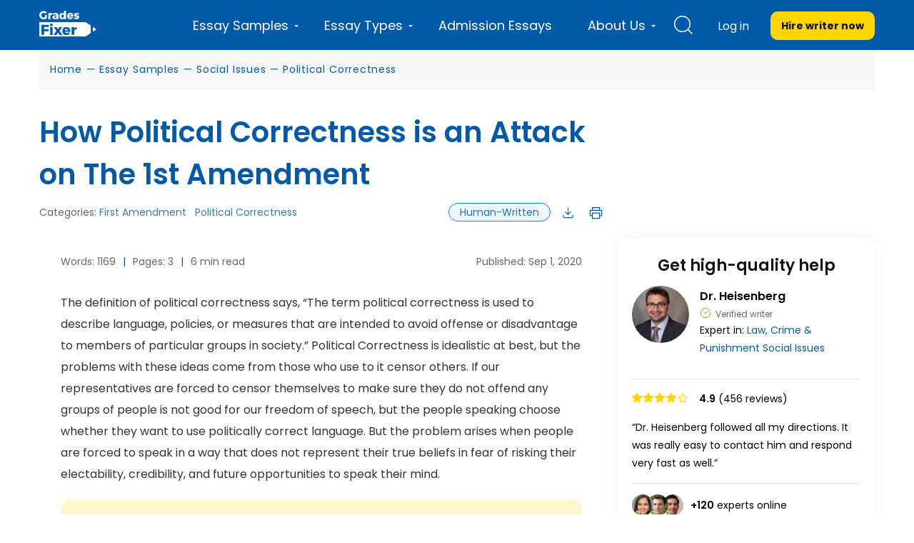

--- FILE ---
content_type: text/html; charset=UTF-8
request_url: https://gradesfixer.com/free-essay-examples/how-political-correctness-is-an-attack-on-the-1st-amendment/
body_size: 80763
content:
<!DOCTYPE html>
<html lang="en-US">
<head>
    <meta charset="utf-8">
    <meta name="viewport" content="width=device-width">
    <meta name="p:domain_verify" content="2600430ce566abf723c363e9a55619d3"/>
    <meta name="facebook-domain-verification" content="80vt07giyy65sxzxi6hbg6ce0k43yc" />
                    
    <link rel="icon" href="https://gradesfixer.com/wp-content/themes/essay/assets/img/favicon.ico" type="image/ico" sizes="16x16">
	        <link rel="preconnect" href="https://fonts.googleapis.com">
        <link rel="preconnect" href="https://fonts.gstatic.com" crossorigin>
        <link href="https://fonts.googleapis.com/css2?family=Poppins:wght@400;600;700&display=swap" rel="stylesheet">
	    <link rel="preload" href="/wp-content/themes/essay/assets/dist/fonts/fontawesome-webfont.af7ae505.woff2" as="font" type="font/woff2" crossorigin="anonymous">

        <!-- Global site tag (gtag.js) - Google Analytics -->
<script async src="https://www.googletagmanager.com/gtag/js?id=UA-122291974-1"></script>
<script>
    window.dataLayer = window.dataLayer || [];
    function gtag(){dataLayer.push(arguments);}
    gtag('js', new Date());
    gtag('config', 'UA-122291974-1', { 'optimize_id': 'GTM-K38PMJC'});
</script>

<!-- Google Tag Manager -->

<!-- Google Tag Manager (noscript) -->
<noscript><iframe src="https://www.googletagmanager.com/ns.html?id=GTM-WQ6CJSM" height="0" width="0" style="display:none;visibility:hidden"></iframe></noscript>
<!-- End Google Tag Manager (noscript) -->



    <style id="critical">/*!* montserrat-100 - latin *!*/
/*!* montserrat-200 - latin *!*/
/*!* montserrat-300 - latin *!*/
/*!* montserrat-regular - latin *!*/
/*!* montserrat-600 - latin *!*/

/*!* montserrat-700 - latin *!*/
/*!* montserrat-800 - latin *!*/
/*!* montserrat-900 - latin *!*/@font-face{font-family:FontAwesome;src:url(/wp-content/themes/essay/assets/dist/fonts/fontawesome-webfont.674f50d2.eot);src:local("FontAwesome"),url(/wp-content/themes/essay/assets/dist/fonts/fontawesome-webfont.674f50d2.eot?#iefix&v=4.7.0) format("embedded-opentype"),url(/wp-content/themes/essay/assets/dist/fonts/fontawesome-webfont.af7ae505.woff2) format("woff2"),url(/wp-content/themes/essay/assets/dist/fonts/fontawesome-webfont.fee66e71.woff) format("woff"),url(/wp-content/themes/essay/assets/dist/fonts/fontawesome-webfont.b06871f2.ttf) format("truetype"),url(/wp-content/themes/essay/assets/dist/images/fontawesome-webfont.912ec66d.svg#fontawesomeregular) format("svg");font-weight:400;font-style:normal;font-display:swap}@font-face{font-family:PlaceholderFont;src:local(Arial);size-adjust:115%}@font-face{font-family:PlaceholderFontPop;src:local(Arial);size-adjust:112%}


/*!* FontAwesome *!*/body,html{margin:0}article,aside,details,figcaption,figure,footer,header,hgroup,main,menu,nav,section,summary{display:block}audio,canvas,progress,video{display:inline-block;vertical-align:baseline}audio:not([controls]){display:none;height:0}[hidden],template{display:none}a{background-color:transparent}a:active,a:hover{outline:0}abbr[title]{border-bottom:1px dotted}b,strong{font-weight:700}dfn{font-style:italic}h1{margin:.67em 0;font-size:2em}mark{color:#000;background:#ff0}small{font-size:80%}sub,sup{position:relative;font-size:75%;line-height:0;vertical-align:baseline}sup{top:-.5em}sub{bottom:-.25em}img{border:0}svg:not(:root){overflow:hidden}figure{margin:1em 40px}hr{height:0;box-sizing:content-box}pre{overflow:auto}code,kbd,pre,samp{font-family:monospace,monospace;font-size:1em}button,input,optgroup,select,textarea{margin:0;font:inherit;color:inherit}button{overflow:visible}button,select{text-transform:none}button,html input[type=button],input[type=reset],input[type=submit]{-webkit-appearance:button;cursor:pointer}button[disabled],html input[disabled]{cursor:default}button::-moz-focus-inner,input::-moz-focus-inner{padding:0;border:0}input{line-height:normal}input[type=checkbox],input[type=radio]{box-sizing:border-box;padding:0}input[type=number]::-webkit-inner-spin-button,input[type=number]::-webkit-outer-spin-button{height:auto}input[type=search]{box-sizing:content-box;-webkit-appearance:textfield}input[type=search]::-webkit-search-cancel-button,input[type=search]::-webkit-search-decoration{-webkit-appearance:none}fieldset{padding:.35em .625em .75em;margin:0 2px;border:1px solid silver}textarea{overflow:auto}optgroup{font-weight:700}table{border-spacing:0;border-collapse:collapse}td,th{padding:0}@media print{*,:after,:before{color:#000!important;text-shadow:none!important;background:0 0!important;box-shadow:none!important}a,a:visited{text-decoration:underline}a[href]:after{content:" (" attr(href) ")"}abbr[title]:after{content:" (" attr(title) ")"}a[href^="#"]:after,a[href^="javascript:"]:after{content:""}blockquote,pre{border:1px solid #999;page-break-inside:avoid}thead{display:table-header-group}img,tr{page-break-inside:avoid}img{max-width:100%!important}h2,h3,p{orphans:3;widows:3}h2,h3{page-break-after:avoid}.navbar{display:none}.btn>.caret,.dropup>.btn>.caret{border-top-color:#000!important}.label{border:1px solid #000}.table{border-collapse:collapse!important}.table td,.table th{background-color:#fff!important}.table-bordered td,.table-bordered th{border:1px solid #ddd!important}}*,:after,:before{box-sizing:border-box}html{font-size:10px;-webkit-tap-highlight-color:rgba(0,0,0,0)}body{font-size:14px;line-height:1.42857143;color:#333;background-color:#fff;overflow-x:hidden}button,input,select,textarea{font-family:inherit;font-size:inherit;line-height:inherit}a{color:#337ab7;text-decoration:none}a:focus,a:hover{color:#23527c;text-decoration:underline}a:focus{outline:5px auto -webkit-focus-ring-color;outline-offset:-2px}figure{margin:0}img{vertical-align:middle}.carousel-inner>.item>a>img,.carousel-inner>.item>img,.img-responsive,.thumbnail>img,.thumbnail a>img{display:block;max-width:100%;height:auto}.img-rounded{border-radius:6px}.img-thumbnail{display:inline-block;max-width:100%;height:auto;padding:4px;line-height:1.42857143;background-color:#fff;border:1px solid #ddd;border-radius:4px;transition:all .2s ease-in-out}.img-circle{border-radius:50%}hr{margin-top:20px;margin-bottom:20px;border:0;border-top:1px solid #eee}[role=button]{cursor:pointer}.h1,.h2,.h3,.h4,.h5,.h6,h1,h2,h3,h4,h5,h6{font-family:inherit;font-weight:400;line-height:1.1;color:inherit}.h1 .small,.h1 small,.h2 .small,.h2 small,.h3 .small,.h3 small,.h4 .small,.h4 small,.h5 .small,.h5 small,.h6 .small,.h6 small,h1 .small,h1 small,h2 .small,h2 small,h3 .small,h3 small,h4 .small,h4 small,h5 .small,h5 small,h6 .small,h6 small{font-weight:400;line-height:1;color:#777}.h1,.h2,.h3,h1,h2,h3{margin-top:20px;margin-bottom:10px}.h1 .small,.h1 small,.h2 .small,.h2 small,.h3 .small,.h3 small,h1 .small,h1 small,h2 .small,h2 small,h3 .small,h3 small{font-size:65%}.h4,.h5,.h6,h4,h5,h6{margin-top:10px;margin-bottom:10px}.h4 .small,.h4 small,.h5 .small,.h5 small,.h6 .small,.h6 small,h4 .small,h4 small,h5 .small,h5 small,h6 .small,h6 small{font-size:75%}.h1,h1{font-size:36px}.h2,h2{font-size:30px}.h3,h3{font-size:24px}.h4,h4{font-size:18px}.h5,h5{font-size:14px}.h6,h6{font-size:12px}p{margin:0 0 10px}.lead{margin-bottom:20px;font-size:16px;font-weight:300;line-height:1.4}@media (min-width:768px){.lead{font-size:21px}}.small,small{font-size:85%}.mark,mark{padding:.2em;background-color:#fcf8e3}.text-left{text-align:left}.text-right{text-align:right}.text-center{text-align:center}.text-justify{text-align:justify}.text-nowrap{white-space:nowrap}.text-lowercase{text-transform:lowercase}.text-uppercase{text-transform:uppercase}.text-capitalize{text-transform:capitalize}.text-muted{color:#777}.text-primary{color:#337ab7}a.text-primary:focus,a.text-primary:hover{color:#286090}.text-success{color:#3c763d}a.text-success:focus,a.text-success:hover{color:#2b542c}.text-info{color:#31708f}a.text-info:focus,a.text-info:hover{color:#245269}.text-warning{color:#8a6d3b}a.text-warning:focus,a.text-warning:hover{color:#66512c}.text-danger{color:#a94442}a.text-danger:focus,a.text-danger:hover{color:#843534}.bg-primary{color:#fff;background-color:#337ab7}a.bg-primary:focus,a.bg-primary:hover{background-color:#286090}.bg-success{background-color:#dff0d8}a.bg-success:focus,a.bg-success:hover{background-color:#c1e2b3}.bg-info{background-color:#d9edf7}a.bg-info:focus,a.bg-info:hover{background-color:#afd9ee}.bg-warning{background-color:#fcf8e3}a.bg-warning:focus,a.bg-warning:hover{background-color:#f7ecb5}.bg-danger{background-color:#f2dede}a.bg-danger:focus,a.bg-danger:hover{background-color:#e4b9b9}.page-header{padding-bottom:9px;margin:40px 0 20px;border-bottom:1px solid #eee}ol,ul{margin-top:0;margin-bottom:10px}ol ol,ol ul,ul ol,ul ul{margin-bottom:0}.list-inline,.list-unstyled{padding-left:0;list-style:none}.list-inline{margin-left:-5px}.list-inline>li{display:inline-block;padding-right:5px;padding-left:5px}dl{margin-top:0;margin-bottom:20px}dd,dt{line-height:1.42857143}dt{font-weight:700}dd{margin-left:0}@media (min-width:768px){.dl-horizontal dt{float:left;width:160px;overflow:hidden;clear:left;text-align:right;text-overflow:ellipsis;white-space:nowrap}.dl-horizontal dd{margin-left:180px}}abbr[data-original-title],abbr[title]{cursor:help;border-bottom:1px dotted #777}.initialism{font-size:90%;text-transform:uppercase}blockquote{padding:10px 20px;margin:0 0 20px;font-size:17.5px;border-left:5px solid #eee}blockquote ol:last-child,blockquote p:last-child,blockquote ul:last-child{margin-bottom:0}blockquote .small,blockquote footer,blockquote small{display:block;font-size:80%;line-height:1.42857143;color:#777}blockquote .small:before,blockquote footer:before,blockquote small:before{content:"\2014   \A0"}.blockquote-reverse,blockquote.pull-right{padding-right:15px;padding-left:0;text-align:right;border-right:5px solid #eee;border-left:0}.blockquote-reverse .small:before,.blockquote-reverse footer:before,.blockquote-reverse small:before,blockquote.pull-right .small:before,blockquote.pull-right footer:before,blockquote.pull-right small:before{content:""}.blockquote-reverse .small:after,.blockquote-reverse footer:after,.blockquote-reverse small:after,blockquote.pull-right .small:after,blockquote.pull-right footer:after,blockquote.pull-right small:after{content:"\A0   \2014"}address{margin-bottom:20px;font-style:normal;line-height:1.42857143}code,kbd,pre,samp{font-family:Menlo,Monaco,Consolas,Courier New,monospace}code{color:#c7254e;background-color:#f9f2f4;border-radius:4px}code,kbd{padding:2px 4px;font-size:90%}kbd{color:#fff;background-color:#333;border-radius:3px;box-shadow:inset 0 -1px 0 rgba(0,0,0,.25)}kbd kbd{padding:0;font-size:100%;font-weight:700;box-shadow:none}pre{display:block;padding:9.5px;margin:0 0 10px;font-size:13px;line-height:1.42857143;color:#333;word-break:break-all;word-wrap:break-word;background-color:#f5f5f5;border:1px solid #ccc;border-radius:4px}pre code{padding:0;font-size:inherit;color:inherit;white-space:pre-wrap;background-color:transparent;border-radius:0}.pre-scrollable{max-height:340px;overflow-y:scroll}.container{padding-right:15px;padding-left:15px;margin-right:auto;margin-left:auto}@media (min-width:768px){.container{width:750px}}@media (min-width:992px){.container{width:970px}}@media (min-width:1200px){.container{width:1170px}}.container-fluid{padding-right:15px;padding-left:15px;margin-right:auto;margin-left:auto}.row{margin-right:-15px;margin-left:-15px}.col-lg-1,.col-lg-2,.col-lg-3,.col-lg-4,.col-lg-5,.col-lg-6,.col-lg-7,.col-lg-8,.col-lg-9,.col-lg-10,.col-lg-11,.col-lg-12,.col-md-1,.col-md-2,.col-md-3,.col-md-4,.col-md-5,.col-md-6,.col-md-7,.col-md-8,.col-md-9,.col-md-10,.col-md-11,.col-md-12,.col-sm-1,.col-sm-2,.col-sm-3,.col-sm-4,.col-sm-5,.col-sm-6,.col-sm-7,.col-sm-8,.col-sm-9,.col-sm-10,.col-sm-11,.col-sm-12,.col-xs-1,.col-xs-2,.col-xs-3,.col-xs-4,.col-xs-5,.col-xs-6,.col-xs-7,.col-xs-8,.col-xs-9,.col-xs-10,.col-xs-11,.col-xs-12{position:relative;min-height:1px;padding-right:15px;padding-left:15px}.col-xs-1,.col-xs-2,.col-xs-3,.col-xs-4,.col-xs-5,.col-xs-6,.col-xs-7,.col-xs-8,.col-xs-9,.col-xs-10,.col-xs-11,.col-xs-12{float:left}.col-xs-12{width:100%}.col-xs-11{width:91.66666667%}.col-xs-10{width:83.33333333%}.col-xs-9{width:75%}.col-xs-8{width:66.66666667%}.col-xs-7{width:58.33333333%}.col-xs-6{width:50%}.col-xs-5{width:41.66666667%}.col-xs-4{width:33.33333333%}.col-xs-3{width:25%}.col-xs-2{width:16.66666667%}.col-xs-1{width:8.33333333%}.col-xs-pull-12{right:100%}.col-xs-pull-11{right:91.66666667%}.col-xs-pull-10{right:83.33333333%}.col-xs-pull-9{right:75%}.col-xs-pull-8{right:66.66666667%}.col-xs-pull-7{right:58.33333333%}.col-xs-pull-6{right:50%}.col-xs-pull-5{right:41.66666667%}.col-xs-pull-4{right:33.33333333%}.col-xs-pull-3{right:25%}.col-xs-pull-2{right:16.66666667%}.col-xs-pull-1{right:8.33333333%}.col-xs-pull-0{right:auto}.col-xs-push-12{left:100%}.col-xs-push-11{left:91.66666667%}.col-xs-push-10{left:83.33333333%}.col-xs-push-9{left:75%}.col-xs-push-8{left:66.66666667%}.col-xs-push-7{left:58.33333333%}.col-xs-push-6{left:50%}.col-xs-push-5{left:41.66666667%}.col-xs-push-4{left:33.33333333%}.col-xs-push-3{left:25%}.col-xs-push-2{left:16.66666667%}.col-xs-push-1{left:8.33333333%}.col-xs-push-0{left:auto}.col-xs-offset-12{margin-left:100%}.col-xs-offset-11{margin-left:91.66666667%}.col-xs-offset-10{margin-left:83.33333333%}.col-xs-offset-9{margin-left:75%}.col-xs-offset-8{margin-left:66.66666667%}.col-xs-offset-7{margin-left:58.33333333%}.col-xs-offset-6{margin-left:50%}.col-xs-offset-5{margin-left:41.66666667%}.col-xs-offset-4{margin-left:33.33333333%}.col-xs-offset-3{margin-left:25%}.col-xs-offset-2{margin-left:16.66666667%}.col-xs-offset-1{margin-left:8.33333333%}.col-xs-offset-0{margin-left:0}.protections{display:flex;align-items:center;justify-content:space-between;flex-wrap:wrap}@media (min-width:768px){.col-sm-1,.col-sm-2,.col-sm-3,.col-sm-4,.col-sm-5,.col-sm-6,.col-sm-7,.col-sm-8,.col-sm-9,.col-sm-10,.col-sm-11,.col-sm-12{float:left}.col-sm-12{width:100%}.col-sm-11{width:91.66666667%}.col-sm-10{width:83.33333333%}.col-sm-9{width:75%}.col-sm-8{width:66.66666667%}.col-sm-7{width:58.33333333%}.col-sm-6{width:50%}.col-sm-5{width:41.66666667%}.col-sm-4{width:33.33333333%}.col-sm-3{width:25%}.col-sm-2{width:16.66666667%}.col-sm-1{width:8.33333333%}.col-sm-pull-12{right:100%}.col-sm-pull-11{right:91.66666667%}.col-sm-pull-10{right:83.33333333%}.col-sm-pull-9{right:75%}.col-sm-pull-8{right:66.66666667%}.col-sm-pull-7{right:58.33333333%}.col-sm-pull-6{right:50%}.col-sm-pull-5{right:41.66666667%}.col-sm-pull-4{right:33.33333333%}.col-sm-pull-3{right:25%}.col-sm-pull-2{right:16.66666667%}.col-sm-pull-1{right:8.33333333%}.col-sm-pull-0{right:auto}.col-sm-push-12{left:100%}.col-sm-push-11{left:91.66666667%}.col-sm-push-10{left:83.33333333%}.col-sm-push-9{left:75%}.col-sm-push-8{left:66.66666667%}.col-sm-push-7{left:58.33333333%}.col-sm-push-6{left:50%}.col-sm-push-5{left:41.66666667%}.col-sm-push-4{left:33.33333333%}.col-sm-push-3{left:25%}.col-sm-push-2{left:16.66666667%}.col-sm-push-1{left:8.33333333%}.col-sm-push-0{left:auto}.col-sm-offset-12{margin-left:100%}.col-sm-offset-11{margin-left:91.66666667%}.col-sm-offset-10{margin-left:83.33333333%}.col-sm-offset-9{margin-left:75%}.col-sm-offset-8{margin-left:66.66666667%}.col-sm-offset-7{margin-left:58.33333333%}.col-sm-offset-6{margin-left:50%}.col-sm-offset-5{margin-left:41.66666667%}.col-sm-offset-4{margin-left:33.33333333%}.col-sm-offset-3{margin-left:25%}.col-sm-offset-2{margin-left:16.66666667%}.col-sm-offset-1{margin-left:8.33333333%}.col-sm-offset-0{margin-left:0}}@media (min-width:992px){.col-md-1,.col-md-2,.col-md-3,.col-md-4,.col-md-5,.col-md-6,.col-md-7,.col-md-8,.col-md-9,.col-md-10,.col-md-11,.col-md-12{float:left}.col-md-12{width:100%}.col-md-11{width:91.66666667%}.col-md-10{width:83.33333333%}.col-md-9{width:75%}.col-md-8{width:66.66666667%}.col-md-7{width:58.33333333%}.col-md-6{width:50%}.col-md-5{width:41.66666667%}.col-md-4{width:33.33333333%}.col-md-3{width:25%}.col-md-2{width:16.66666667%}.col-md-1{width:8.33333333%}.col-md-pull-12{right:100%}.col-md-pull-11{right:91.66666667%}.col-md-pull-10{right:83.33333333%}.col-md-pull-9{right:75%}.col-md-pull-8{right:66.66666667%}.col-md-pull-7{right:58.33333333%}.col-md-pull-6{right:50%}.col-md-pull-5{right:41.66666667%}.col-md-pull-4{right:33.33333333%}.col-md-pull-3{right:25%}.col-md-pull-2{right:16.66666667%}.col-md-pull-1{right:8.33333333%}.col-md-pull-0{right:auto}.col-md-push-12{left:100%}.col-md-push-11{left:91.66666667%}.col-md-push-10{left:83.33333333%}.col-md-push-9{left:75%}.col-md-push-8{left:66.66666667%}.col-md-push-7{left:58.33333333%}.col-md-push-6{left:50%}.col-md-push-5{left:41.66666667%}.col-md-push-4{left:33.33333333%}.col-md-push-3{left:25%}.col-md-push-2{left:16.66666667%}.col-md-push-1{left:8.33333333%}.col-md-push-0{left:auto}.col-md-offset-12{margin-left:100%}.col-md-offset-11{margin-left:91.66666667%}.col-md-offset-10{margin-left:83.33333333%}.col-md-offset-9{margin-left:75%}.col-md-offset-8{margin-left:66.66666667%}.col-md-offset-7{margin-left:58.33333333%}.col-md-offset-6{margin-left:50%}.col-md-offset-5{margin-left:41.66666667%}.col-md-offset-4{margin-left:33.33333333%}.col-md-offset-3{margin-left:25%}.col-md-offset-2{margin-left:16.66666667%}.col-md-offset-1{margin-left:8.33333333%}.col-md-offset-0{margin-left:0}}@media (min-width:1200px){.col-lg-1,.col-lg-2,.col-lg-3,.col-lg-4,.col-lg-5,.col-lg-6,.col-lg-7,.col-lg-8,.col-lg-9,.col-lg-10,.col-lg-11,.col-lg-12{float:left}.col-lg-12{width:100%}.col-lg-11{width:91.66666667%}.col-lg-10{width:83.33333333%}.col-lg-9{width:75%}.col-lg-8{width:66.66666667%}.col-lg-7{width:58.33333333%}.col-lg-6{width:50%}.col-lg-5{width:41.66666667%}.col-lg-4{width:33.33333333%}.col-lg-3{width:25%}.col-lg-2{width:16.66666667%}.col-lg-1{width:8.33333333%}.col-lg-pull-12{right:100%}.col-lg-pull-11{right:91.66666667%}.col-lg-pull-10{right:83.33333333%}.col-lg-pull-9{right:75%}.col-lg-pull-8{right:66.66666667%}.col-lg-pull-7{right:58.33333333%}.col-lg-pull-6{right:50%}.col-lg-pull-5{right:41.66666667%}.col-lg-pull-4{right:33.33333333%}.col-lg-pull-3{right:25%}.col-lg-pull-2{right:16.66666667%}.col-lg-pull-1{right:8.33333333%}.col-lg-pull-0{right:auto}.col-lg-push-12{left:100%}.col-lg-push-11{left:91.66666667%}.col-lg-push-10{left:83.33333333%}.col-lg-push-9{left:75%}.col-lg-push-8{left:66.66666667%}.col-lg-push-7{left:58.33333333%}.col-lg-push-6{left:50%}.col-lg-push-5{left:41.66666667%}.col-lg-push-4{left:33.33333333%}.col-lg-push-3{left:25%}.col-lg-push-2{left:16.66666667%}.col-lg-push-1{left:8.33333333%}.col-lg-push-0{left:auto}.col-lg-offset-12{margin-left:100%}.col-lg-offset-11{margin-left:91.66666667%}.col-lg-offset-10{margin-left:83.33333333%}.col-lg-offset-9{margin-left:75%}.col-lg-offset-8{margin-left:66.66666667%}.col-lg-offset-7{margin-left:58.33333333%}.col-lg-offset-6{margin-left:50%}.col-lg-offset-5{margin-left:41.66666667%}.col-lg-offset-4{margin-left:33.33333333%}.col-lg-offset-3{margin-left:25%}.col-lg-offset-2{margin-left:16.66666667%}.col-lg-offset-1{margin-left:8.33333333%}.col-lg-offset-0{margin-left:0}}table{background-color:transparent}caption{padding-top:8px;padding-bottom:8px;color:#777}caption,th{text-align:left}.table{width:100%;max-width:100%;margin-bottom:20px}.table>tbody>tr>td,.table>tbody>tr>th,.table>tfoot>tr>td,.table>tfoot>tr>th,.table>thead>tr>td,.table>thead>tr>th{padding:8px;line-height:1.42857143;vertical-align:top;border-top:1px solid #ddd}.table>thead>tr>th{vertical-align:bottom;border-bottom:2px solid #ddd}.table>caption+thead>tr:first-child>td,.table>caption+thead>tr:first-child>th,.table>colgroup+thead>tr:first-child>td,.table>colgroup+thead>tr:first-child>th,.table>thead:first-child>tr:first-child>td,.table>thead:first-child>tr:first-child>th{border-top:0}.table>tbody+tbody{border-top:2px solid #ddd}.table .table{background-color:#fff}.table-condensed>tbody>tr>td,.table-condensed>tbody>tr>th,.table-condensed>tfoot>tr>td,.table-condensed>tfoot>tr>th,.table-condensed>thead>tr>td,.table-condensed>thead>tr>th{padding:5px}.table-bordered,.table-bordered>tbody>tr>td,.table-bordered>tbody>tr>th,.table-bordered>tfoot>tr>td,.table-bordered>tfoot>tr>th,.table-bordered>thead>tr>td,.table-bordered>thead>tr>th{border:1px solid #ddd}.table-bordered>thead>tr>td,.table-bordered>thead>tr>th{border-bottom-width:2px}.table-striped>tbody>tr:nth-of-type(odd){background-color:#f9f9f9}.table-hover>tbody>tr:hover{background-color:#f5f5f5}table col[class*=col-]{position:static;display:table-column;float:none}table td[class*=col-],table th[class*=col-]{position:static;display:table-cell;float:none}.table>tbody>tr.active>td,.table>tbody>tr.active>th,.table>tbody>tr>td.active,.table>tbody>tr>th.active,.table>tfoot>tr.active>td,.table>tfoot>tr.active>th,.table>tfoot>tr>td.active,.table>tfoot>tr>th.active,.table>thead>tr.active>td,.table>thead>tr.active>th,.table>thead>tr>td.active,.table>thead>tr>th.active{background-color:#f5f5f5}.table-hover>tbody>tr.active:hover>td,.table-hover>tbody>tr.active:hover>th,.table-hover>tbody>tr:hover>.active,.table-hover>tbody>tr>td.active:hover,.table-hover>tbody>tr>th.active:hover{background-color:#e8e8e8}.table>tbody>tr.success>td,.table>tbody>tr.success>th,.table>tbody>tr>td.success,.table>tbody>tr>th.success,.table>tfoot>tr.success>td,.table>tfoot>tr.success>th,.table>tfoot>tr>td.success,.table>tfoot>tr>th.success,.table>thead>tr.success>td,.table>thead>tr.success>th,.table>thead>tr>td.success,.table>thead>tr>th.success{background-color:#dff0d8}.table-hover>tbody>tr.success:hover>td,.table-hover>tbody>tr.success:hover>th,.table-hover>tbody>tr:hover>.success,.table-hover>tbody>tr>td.success:hover,.table-hover>tbody>tr>th.success:hover{background-color:#d0e9c6}.table>tbody>tr.info>td,.table>tbody>tr.info>th,.table>tbody>tr>td.info,.table>tbody>tr>th.info,.table>tfoot>tr.info>td,.table>tfoot>tr.info>th,.table>tfoot>tr>td.info,.table>tfoot>tr>th.info,.table>thead>tr.info>td,.table>thead>tr.info>th,.table>thead>tr>td.info,.table>thead>tr>th.info{background-color:#d9edf7}.table-hover>tbody>tr.info:hover>td,.table-hover>tbody>tr.info:hover>th,.table-hover>tbody>tr:hover>.info,.table-hover>tbody>tr>td.info:hover,.table-hover>tbody>tr>th.info:hover{background-color:#c4e3f3}.table>tbody>tr.warning>td,.table>tbody>tr.warning>th,.table>tbody>tr>td.warning,.table>tbody>tr>th.warning,.table>tfoot>tr.warning>td,.table>tfoot>tr.warning>th,.table>tfoot>tr>td.warning,.table>tfoot>tr>th.warning,.table>thead>tr.warning>td,.table>thead>tr.warning>th,.table>thead>tr>td.warning,.table>thead>tr>th.warning{background-color:#fcf8e3}.table-hover>tbody>tr.warning:hover>td,.table-hover>tbody>tr.warning:hover>th,.table-hover>tbody>tr:hover>.warning,.table-hover>tbody>tr>td.warning:hover,.table-hover>tbody>tr>th.warning:hover{background-color:#faf2cc}.table>tbody>tr.danger>td,.table>tbody>tr.danger>th,.table>tbody>tr>td.danger,.table>tbody>tr>th.danger,.table>tfoot>tr.danger>td,.table>tfoot>tr.danger>th,.table>tfoot>tr>td.danger,.table>tfoot>tr>th.danger,.table>thead>tr.danger>td,.table>thead>tr.danger>th,.table>thead>tr>td.danger,.table>thead>tr>th.danger{background-color:#f2dede}.table-hover>tbody>tr.danger:hover>td,.table-hover>tbody>tr.danger:hover>th,.table-hover>tbody>tr:hover>.danger,.table-hover>tbody>tr>td.danger:hover,.table-hover>tbody>tr>th.danger:hover{background-color:#ebcccc}.table-responsive{min-height:.01%;overflow-x:auto}@media (max-width:767px){.table-responsive{width:100%;margin-bottom:15px;overflow-y:hidden;-ms-overflow-style:-ms-autohiding-scrollbar;border:1px solid #ddd}.table-responsive>.table{margin-bottom:0}.table-responsive>.table>tbody>tr>td,.table-responsive>.table>tbody>tr>th,.table-responsive>.table>tfoot>tr>td,.table-responsive>.table>tfoot>tr>th,.table-responsive>.table>thead>tr>td,.table-responsive>.table>thead>tr>th{white-space:nowrap}.table-responsive>.table-bordered{border:0}.table-responsive>.table-bordered>tbody>tr>td:first-child,.table-responsive>.table-bordered>tbody>tr>th:first-child,.table-responsive>.table-bordered>tfoot>tr>td:first-child,.table-responsive>.table-bordered>tfoot>tr>th:first-child,.table-responsive>.table-bordered>thead>tr>td:first-child,.table-responsive>.table-bordered>thead>tr>th:first-child{border-left:0}.table-responsive>.table-bordered>tbody>tr>td:last-child,.table-responsive>.table-bordered>tbody>tr>th:last-child,.table-responsive>.table-bordered>tfoot>tr>td:last-child,.table-responsive>.table-bordered>tfoot>tr>th:last-child,.table-responsive>.table-bordered>thead>tr>td:last-child,.table-responsive>.table-bordered>thead>tr>th:last-child{border-right:0}.table-responsive>.table-bordered>tbody>tr:last-child>td,.table-responsive>.table-bordered>tbody>tr:last-child>th,.table-responsive>.table-bordered>tfoot>tr:last-child>td,.table-responsive>.table-bordered>tfoot>tr:last-child>th{border-bottom:0}}fieldset{min-width:0;margin:0}fieldset,legend{padding:0;border:0}legend{display:block;width:100%;margin-bottom:20px;font-size:21px;line-height:inherit;color:#333;border-bottom:1px solid #e5e5e5}label{display:inline-block;max-width:100%;margin-bottom:5px;font-weight:700}input[type=search]{box-sizing:border-box}input[type=checkbox],input[type=radio]{margin:4px 0 0;margin-top:1px\9;line-height:normal}input[type=file]{display:block}input[type=range]{display:block;width:100%}select[multiple],select[size]{height:auto}input[type=checkbox]:focus,input[type=file]:focus,input[type=radio]:focus{outline:5px auto -webkit-focus-ring-color;outline-offset:-2px}output{padding-top:7px}.form-control,output{display:block;font-size:14px;line-height:1.42857143;color:#555}.form-control{width:100%;padding:6px 12px;background-color:#fff;background-image:none;border:1px solid #ccc;border-radius:4px;box-shadow:inset 0 1px 1px rgba(0,0,0,.075);transition:border-color .15s ease-in-out,box-shadow .15s ease-in-out}.form-control:focus{border-color:#66afe9;outline:0;box-shadow:inset 0 1px 1px rgba(0,0,0,.075),0 0 8px rgba(102,175,233,.6)}.form-control::-moz-placeholder{color:#999;opacity:1}.form-control:-ms-input-placeholder{color:#999}.form-control::-webkit-input-placeholder{color:#999}.form-control::-ms-expand{background-color:transparent;border:0}.form-control[disabled],.form-control[readonly],fieldset[disabled] .form-control{background-color:#eee;opacity:1}.form-control[disabled],fieldset[disabled] .form-control{cursor:not-allowed}textarea.form-control{height:auto}input[type=search]{-webkit-appearance:none}@media screen and (-webkit-min-device-pixel-ratio:0){input[type=date].form-control,input[type=datetime-local].form-control,input[type=month].form-control,input[type=time].form-control{line-height:34px}.input-group-sm input[type=date],.input-group-sm input[type=datetime-local],.input-group-sm input[type=month],.input-group-sm input[type=time],input[type=date].input-sm,input[type=datetime-local].input-sm,input[type=month].input-sm,input[type=time].input-sm{line-height:30px}.input-group-lg input[type=date],.input-group-lg input[type=datetime-local],.input-group-lg input[type=month],.input-group-lg input[type=time],input[type=date].input-lg,input[type=datetime-local].input-lg,input[type=month].input-lg,input[type=time].input-lg{line-height:46px}}.form-group{margin-bottom:15px}.checkbox,.radio{position:relative;display:block;margin-top:10px;margin-bottom:10px}.checkbox label,.radio label{min-height:20px;padding-left:20px;margin-bottom:0;font-weight:400;cursor:pointer}.checkbox-inline input[type=checkbox],.checkbox input[type=checkbox],.radio-inline input[type=radio],.radio input[type=radio]{position:absolute;margin-top:4px\9;margin-left:-20px}.checkbox+.checkbox,.radio+.radio{margin-top:-5px}.checkbox-inline,.radio-inline{position:relative;display:inline-block;padding-left:20px;margin-bottom:0;font-weight:400;vertical-align:middle;cursor:pointer}.checkbox-inline+.checkbox-inline,.radio-inline+.radio-inline{margin-top:0;margin-left:10px}.checkbox-inline.disabled,.checkbox.disabled label,.radio-inline.disabled,.radio.disabled label,fieldset[disabled] .checkbox-inline,fieldset[disabled] .checkbox label,fieldset[disabled] .radio-inline,fieldset[disabled] .radio label,fieldset[disabled] input[type=checkbox],fieldset[disabled] input[type=radio],input[type=checkbox].disabled,input[type=checkbox][disabled],input[type=radio].disabled,input[type=radio][disabled]{cursor:not-allowed}.form-control-static{min-height:34px;padding-top:7px;padding-bottom:7px;margin-bottom:0}.form-control-static.input-lg,.form-control-static.input-sm{padding-right:0;padding-left:0}.input-sm{height:30px;padding:5px 10px;font-size:12px;line-height:1.5;border-radius:3px}select.input-sm{height:30px;line-height:30px}select[multiple].input-sm,textarea.input-sm{height:auto}.form-group-sm .form-control{height:30px;padding:5px 10px;font-size:12px;line-height:1.5;border-radius:3px}.form-group-sm select.form-control{height:30px;line-height:30px}.form-group-sm select[multiple].form-control,.form-group-sm textarea.form-control{height:auto}.form-group-sm .form-control-static{height:30px;min-height:32px;padding:6px 10px;font-size:12px;line-height:1.5}.input-lg{height:46px;padding:10px 16px;font-size:18px;line-height:1.3333333;border-radius:6px}select.input-lg{height:46px;line-height:46px}select[multiple].input-lg,textarea.input-lg{height:auto}.form-group-lg .form-control{height:46px;padding:10px 16px;font-size:18px;line-height:1.3333333;border-radius:6px}.form-group-lg select.form-control{height:46px;line-height:46px}.form-group-lg select[multiple].form-control,.form-group-lg textarea.form-control{height:auto}.form-group-lg .form-control-static{height:46px;min-height:38px;padding:11px 16px;font-size:18px;line-height:1.3333333}.has-feedback{position:relative}.has-feedback .form-control{padding-right:42.5px}.form-control-feedback{position:absolute;top:0;right:0;z-index:2;display:block;width:34px;height:34px;line-height:34px;text-align:center;pointer-events:none}.form-group-lg .form-control+.form-control-feedback,.input-group-lg+.form-control-feedback,.input-lg+.form-control-feedback{width:46px;height:46px;line-height:46px}.form-group-sm .form-control+.form-control-feedback,.input-group-sm+.form-control-feedback,.input-sm+.form-control-feedback{width:30px;height:30px;line-height:30px}.has-success .checkbox,.has-success .checkbox-inline,.has-success.checkbox-inline label,.has-success.checkbox label,.has-success .control-label,.has-success .help-block,.has-success .radio,.has-success .radio-inline,.has-success.radio-inline label,.has-success.radio label{color:#3c763d}.has-success .form-control{border-color:#3c763d;box-shadow:inset 0 1px 1px rgba(0,0,0,.075)}.has-success .form-control:focus{border-color:#2b542c;box-shadow:inset 0 1px 1px rgba(0,0,0,.075),0 0 6px #67b168}.has-success .input-group-addon{color:#3c763d;background-color:#dff0d8;border-color:#3c763d}.has-success .form-control-feedback{color:#3c763d}.has-warning .checkbox,.has-warning .checkbox-inline,.has-warning.checkbox-inline label,.has-warning.checkbox label,.has-warning .control-label,.has-warning .help-block,.has-warning .radio,.has-warning .radio-inline,.has-warning.radio-inline label,.has-warning.radio label{color:#8a6d3b}.has-warning .form-control{border-color:#8a6d3b;box-shadow:inset 0 1px 1px rgba(0,0,0,.075)}.has-warning .form-control:focus{border-color:#66512c;box-shadow:inset 0 1px 1px rgba(0,0,0,.075),0 0 6px #c0a16b}.has-warning .input-group-addon{color:#8a6d3b;background-color:#fcf8e3;border-color:#8a6d3b}.has-warning .form-control-feedback{color:#8a6d3b}.has-error .checkbox,.has-error .checkbox-inline,.has-error.checkbox-inline label,.has-error.checkbox label,.has-error .control-label,.has-error .help-block,.has-error .radio,.has-error .radio-inline,.has-error.radio-inline label,.has-error.radio label{color:#a94442}.has-error .form-control{border-color:#a94442;box-shadow:inset 0 1px 1px rgba(0,0,0,.075)}.has-error .form-control:focus{border-color:#843534;box-shadow:inset 0 1px 1px rgba(0,0,0,.075),0 0 6px #ce8483}.has-error .input-group-addon{color:#a94442;background-color:#f2dede;border-color:#a94442}.has-error .form-control-feedback{color:#a94442}.has-feedback label~.form-control-feedback{top:25px}.has-feedback label.sr-only~.form-control-feedback{top:0}.help-block{display:block;margin-top:5px;margin-bottom:10px;color:#737373}@media (min-width:768px){.form-inline .form-group{display:inline-block;margin-bottom:0;vertical-align:middle}.form-inline .form-control{display:inline-block;width:auto;vertical-align:middle}.form-inline .form-control-static{display:inline-block}.form-inline .input-group{display:inline-table;vertical-align:middle}.form-inline .input-group .form-control,.form-inline .input-group .input-group-addon,.form-inline .input-group .input-group-btn{width:auto}.form-inline .input-group>.form-control{width:100%}.form-inline .control-label{margin-bottom:0;vertical-align:middle}.form-inline .checkbox,.form-inline .radio{display:inline-block;margin-top:0;margin-bottom:0;vertical-align:middle}.form-inline .checkbox label,.form-inline .radio label{padding-left:0}.form-inline .checkbox input[type=checkbox],.form-inline .radio input[type=radio]{position:relative;margin-left:0}.form-inline .has-feedback .form-control-feedback{top:0}}.form-horizontal .checkbox,.form-horizontal .checkbox-inline,.form-horizontal .radio,.form-horizontal .radio-inline{padding-top:7px;margin-top:0;margin-bottom:0}.form-horizontal .checkbox,.form-horizontal .radio{min-height:27px}.form-horizontal .form-group{margin-right:-15px;margin-left:-15px}@media (min-width:768px){.form-horizontal .control-label{padding-top:7px;margin-bottom:0;text-align:right}}.form-horizontal .has-feedback .form-control-feedback{right:15px}@media (min-width:768px){.form-horizontal .form-group-lg .control-label{padding-top:11px;font-size:18px}}@media (min-width:768px){.form-horizontal .form-group-sm .control-label{padding-top:6px;font-size:12px}}.btn{display:inline-block;padding:6px 12px;margin-bottom:0;font-size:14px;font-weight:400;line-height:1.42857143;text-align:center;white-space:nowrap;vertical-align:middle;touch-action:manipulation;cursor:pointer;-webkit-user-select:none;-moz-user-select:none;user-select:none;background-image:none;border:1px solid transparent;border-radius:4px}.btn.active.focus,.btn.active:focus,.btn.focus,.btn:active.focus,.btn:active:focus,.btn:focus{outline:5px auto -webkit-focus-ring-color;outline-offset:-2px}.btn.focus,.btn:focus,.btn:hover{color:#333;text-decoration:none}.btn.active,.btn:active{background-image:none;outline:0;box-shadow:inset 0 3px 5px rgba(0,0,0,.125)}.btn.disabled,.btn[disabled],fieldset[disabled] .btn{cursor:not-allowed;filter:alpha(opacity=65);box-shadow:none;opacity:.65}a.btn.disabled,fieldset[disabled] a.btn{pointer-events:none}.btn-default{color:#333;background-color:#fff;border-color:#ccc}.btn-default.focus,.btn-default:focus{color:#333;background-color:#e6e6e6;border-color:#8c8c8c}.btn-default.active,.btn-default:active,.btn-default:hover,.open>.dropdown-toggle.btn-default{color:#333;background-color:#e6e6e6;border-color:#adadad}.btn-default.active.focus,.btn-default.active:focus,.btn-default.active:hover,.btn-default:active.focus,.btn-default:active:focus,.btn-default:active:hover,.open>.dropdown-toggle.btn-default.focus,.open>.dropdown-toggle.btn-default:focus,.open>.dropdown-toggle.btn-default:hover{color:#333;background-color:#d4d4d4;border-color:#8c8c8c}.btn-default.active,.btn-default:active,.open>.dropdown-toggle.btn-default{background-image:none}.btn-default.disabled.focus,.btn-default.disabled:focus,.btn-default.disabled:hover,.btn-default[disabled].focus,.btn-default[disabled]:focus,.btn-default[disabled]:hover,fieldset[disabled] .btn-default.focus,fieldset[disabled] .btn-default:focus,fieldset[disabled] .btn-default:hover{background-color:#fff;border-color:#ccc}.btn-default .badge{color:#fff;background-color:#333}.btn-primary{color:#fff;background-color:#337ab7;border-color:#2e6da4}.btn-primary.focus,.btn-primary:focus{color:#fff;background-color:#286090;border-color:#122b40}.btn-primary.active,.btn-primary:active,.btn-primary:hover,.open>.dropdown-toggle.btn-primary{color:#fff;background-color:#286090;border-color:#204d74}.btn-primary.active.focus,.btn-primary.active:focus,.btn-primary.active:hover,.btn-primary:active.focus,.btn-primary:active:focus,.btn-primary:active:hover,.open>.dropdown-toggle.btn-primary.focus,.open>.dropdown-toggle.btn-primary:focus,.open>.dropdown-toggle.btn-primary:hover{color:#fff;background-color:#204d74;border-color:#122b40}.btn-primary.active,.btn-primary:active,.open>.dropdown-toggle.btn-primary{background-image:none}.btn-primary.disabled.focus,.btn-primary.disabled:focus,.btn-primary.disabled:hover,.btn-primary[disabled].focus,.btn-primary[disabled]:focus,.btn-primary[disabled]:hover,fieldset[disabled] .btn-primary.focus,fieldset[disabled] .btn-primary:focus,fieldset[disabled] .btn-primary:hover{background-color:#337ab7;border-color:#2e6da4}.btn-primary .badge{color:#337ab7;background-color:#fff}.btn-success{color:#fff;background-color:#5cb85c;border-color:#4cae4c}.btn-success.focus,.btn-success:focus{color:#fff;background-color:#449d44;border-color:#255625}.btn-success.active,.btn-success:active,.btn-success:hover,.open>.dropdown-toggle.btn-success{color:#fff;background-color:#449d44;border-color:#398439}.btn-success.active.focus,.btn-success.active:focus,.btn-success.active:hover,.btn-success:active.focus,.btn-success:active:focus,.btn-success:active:hover,.open>.dropdown-toggle.btn-success.focus,.open>.dropdown-toggle.btn-success:focus,.open>.dropdown-toggle.btn-success:hover{color:#fff;background-color:#398439;border-color:#255625}.btn-success.active,.btn-success:active,.open>.dropdown-toggle.btn-success{background-image:none}.btn-success.disabled.focus,.btn-success.disabled:focus,.btn-success.disabled:hover,.btn-success[disabled].focus,.btn-success[disabled]:focus,.btn-success[disabled]:hover,fieldset[disabled] .btn-success.focus,fieldset[disabled] .btn-success:focus,fieldset[disabled] .btn-success:hover{background-color:#5cb85c;border-color:#4cae4c}.btn-success .badge{color:#5cb85c;background-color:#fff}.btn-info{color:#fff;background-color:#5bc0de;border-color:#46b8da}.btn-info.focus,.btn-info:focus{color:#fff;background-color:#31b0d5;border-color:#1b6d85}.btn-info.active,.btn-info:active,.btn-info:hover,.open>.dropdown-toggle.btn-info{color:#fff;background-color:#31b0d5;border-color:#269abc}.btn-info.active.focus,.btn-info.active:focus,.btn-info.active:hover,.btn-info:active.focus,.btn-info:active:focus,.btn-info:active:hover,.open>.dropdown-toggle.btn-info.focus,.open>.dropdown-toggle.btn-info:focus,.open>.dropdown-toggle.btn-info:hover{color:#fff;background-color:#269abc;border-color:#1b6d85}.btn-info.active,.btn-info:active,.open>.dropdown-toggle.btn-info{background-image:none}.btn-info.disabled.focus,.btn-info.disabled:focus,.btn-info.disabled:hover,.btn-info[disabled].focus,.btn-info[disabled]:focus,.btn-info[disabled]:hover,fieldset[disabled] .btn-info.focus,fieldset[disabled] .btn-info:focus,fieldset[disabled] .btn-info:hover{background-color:#5bc0de;border-color:#46b8da}.btn-info .badge{color:#5bc0de;background-color:#fff}.btn-warning{color:#fff;background-color:#f0ad4e;border-color:#eea236}.btn-warning.focus,.btn-warning:focus{color:#fff;background-color:#ec971f;border-color:#985f0d}.btn-warning.active,.btn-warning:active,.btn-warning:hover,.open>.dropdown-toggle.btn-warning{color:#fff;background-color:#ec971f;border-color:#d58512}.btn-warning.active.focus,.btn-warning.active:focus,.btn-warning.active:hover,.btn-warning:active.focus,.btn-warning:active:focus,.btn-warning:active:hover,.open>.dropdown-toggle.btn-warning.focus,.open>.dropdown-toggle.btn-warning:focus,.open>.dropdown-toggle.btn-warning:hover{color:#fff;background-color:#d58512;border-color:#985f0d}.btn-warning.active,.btn-warning:active,.open>.dropdown-toggle.btn-warning{background-image:none}.btn-warning.disabled.focus,.btn-warning.disabled:focus,.btn-warning.disabled:hover,.btn-warning[disabled].focus,.btn-warning[disabled]:focus,.btn-warning[disabled]:hover,fieldset[disabled] .btn-warning.focus,fieldset[disabled] .btn-warning:focus,fieldset[disabled] .btn-warning:hover{background-color:#f0ad4e;border-color:#eea236}.btn-warning .badge{color:#f0ad4e;background-color:#fff}.btn-danger{color:#fff;background-color:#d9534f;border-color:#d43f3a}.btn-danger.focus,.btn-danger:focus{color:#fff;background-color:#c9302c;border-color:#761c19}.btn-danger.active,.btn-danger:active,.btn-danger:hover,.open>.dropdown-toggle.btn-danger{color:#fff;background-color:#c9302c;border-color:#ac2925}.btn-danger.active.focus,.btn-danger.active:focus,.btn-danger.active:hover,.btn-danger:active.focus,.btn-danger:active:focus,.btn-danger:active:hover,.open>.dropdown-toggle.btn-danger.focus,.open>.dropdown-toggle.btn-danger:focus,.open>.dropdown-toggle.btn-danger:hover{color:#fff;background-color:#ac2925;border-color:#761c19}.btn-danger.active,.btn-danger:active,.open>.dropdown-toggle.btn-danger{background-image:none}.btn-danger.disabled.focus,.btn-danger.disabled:focus,.btn-danger.disabled:hover,.btn-danger[disabled].focus,.btn-danger[disabled]:focus,.btn-danger[disabled]:hover,fieldset[disabled] .btn-danger.focus,fieldset[disabled] .btn-danger:focus,fieldset[disabled] .btn-danger:hover{background-color:#d9534f;border-color:#d43f3a}.btn-danger .badge{color:#d9534f;background-color:#fff}.btn-link{font-weight:400;color:#337ab7;border-radius:0}.btn-link,.btn-link.active,.btn-link:active,.btn-link[disabled],fieldset[disabled] .btn-link{background-color:transparent;box-shadow:none}.btn-link,.btn-link:active,.btn-link:focus,.btn-link:hover{border-color:transparent}.btn-link:focus,.btn-link:hover{color:#23527c;text-decoration:underline;background-color:transparent}.btn-link[disabled]:focus,.btn-link[disabled]:hover,fieldset[disabled] .btn-link:focus,fieldset[disabled] .btn-link:hover{color:#777;text-decoration:none}.btn-group-lg>.btn,.btn-lg{padding:10px 16px;font-size:18px;line-height:1.3333333;border-radius:6px}.btn-group-sm>.btn,.btn-sm{padding:5px 10px;font-size:12px;line-height:1.5;border-radius:3px}.btn-group-xs>.btn,.btn-xs{padding:1px 5px;font-size:12px;line-height:1.5;border-radius:3px}.btn-block{display:block;width:100%}.btn-block+.btn-block{margin-top:5px}input[type=button].btn-block,input[type=reset].btn-block,input[type=submit].btn-block{width:100%}.fade{opacity:0;transition:opacity .15s linear}.fade.in{opacity:1}.collapse{display:none}.collapse.in{display:block}tr.collapse.in{display:table-row}tbody.collapse.in{display:table-row-group}.collapsing{position:relative;height:0;overflow:hidden;transition-timing-function:ease;transition-duration:.35s;transition-property:height,visibility}.caret{display:inline-block;width:0;height:0;margin-left:2px;vertical-align:middle;border-top:4px solid;border-right:4px solid transparent;border-left:4px solid transparent}.dropdown,.dropup{position:relative}.dropdown-toggle:focus{outline:0}.dropdown-menu{position:absolute;top:100%;left:0;z-index:1000;display:none;float:left;min-width:160px;padding:5px 0;margin:2px 0 0;font-size:14px;text-align:left;list-style:none;background-color:#fff;-webkit-background-clip:padding-box;background-clip:padding-box;border:1px solid #ccc;border:1px solid rgba(0,0,0,.15);border-radius:4px;box-shadow:0 6px 12px rgba(0,0,0,.175)}.dropdown-menu.pull-right{right:0;left:auto}.dropdown-menu .divider{height:1px;margin:9px 0;overflow:hidden;background-color:#e5e5e5}.dropdown-menu>li>a{display:block;padding:3px 20px;clear:both;font-weight:400;line-height:1.42857143;color:#333;white-space:nowrap}.dropdown-menu>li>a:focus,.dropdown-menu>li>a:hover{color:#262626;text-decoration:none;background-color:#f5f5f5}.dropdown-menu>.active>a,.dropdown-menu>.active>a:focus,.dropdown-menu>.active>a:hover{color:#fff;text-decoration:none;background-color:#337ab7;outline:0}.dropdown-menu>.disabled>a,.dropdown-menu>.disabled>a:focus,.dropdown-menu>.disabled>a:hover{color:#777}.dropdown-menu>.disabled>a:focus,.dropdown-menu>.disabled>a:hover{text-decoration:none;cursor:not-allowed;background-color:transparent;background-image:none}.open>.dropdown-menu{display:block}.open>a{outline:0}.dropdown-menu-right{right:0;left:auto}.dropdown-menu-left{right:auto;left:0}.dropdown-header{display:block;padding:3px 20px;font-size:12px;line-height:1.42857143;color:#777;white-space:nowrap}.dropdown-backdrop{position:fixed;top:0;right:0;bottom:0;left:0;z-index:990}.pull-right>.dropdown-menu{right:0;left:auto}.dropup .caret,.navbar-fixed-bottom .dropdown .caret{content:"";border-top:0;border-bottom:4px}.dropup .dropdown-menu,.navbar-fixed-bottom .dropdown .dropdown-menu{top:auto;bottom:100%;margin-bottom:2px}@media (min-width:768px){.navbar-right .dropdown-menu{right:0;left:auto}.navbar-right .dropdown-menu-left{right:auto;left:0}}.btn-group,.btn-group-vertical{position:relative;display:inline-block;vertical-align:middle}.btn-group-vertical>.btn,.btn-group>.btn{position:relative;float:left}.btn-group-vertical>.btn.active,.btn-group-vertical>.btn:active,.btn-group-vertical>.btn:focus,.btn-group-vertical>.btn:hover,.btn-group>.btn.active,.btn-group>.btn:active,.btn-group>.btn:focus,.btn-group>.btn:hover{z-index:2}.btn-group .btn+.btn,.btn-group .btn+.btn-group,.btn-group .btn-group+.btn,.btn-group .btn-group+.btn-group{margin-left:-1px}.btn-toolbar{margin-left:-5px}.btn-toolbar .btn,.btn-toolbar .btn-group,.btn-toolbar .input-group{float:left}.btn-toolbar>.btn,.btn-toolbar>.btn-group,.btn-toolbar>.input-group{margin-left:5px}.btn-group>.btn:not(:first-child):not(:last-child):not(.dropdown-toggle){border-radius:0}.btn-group>.btn:first-child{margin-left:0}.btn-group>.btn:first-child:not(:last-child):not(.dropdown-toggle){border-top-right-radius:0;border-bottom-right-radius:0}.btn-group>.btn:last-child:not(:first-child),.btn-group>.dropdown-toggle:not(:first-child){border-top-left-radius:0;border-bottom-left-radius:0}.btn-group>.btn-group{float:left}.btn-group>.btn-group:not(:first-child):not(:last-child)>.btn{border-radius:0}.btn-group>.btn-group:first-child:not(:last-child)>.btn:last-child,.btn-group>.btn-group:first-child:not(:last-child)>.dropdown-toggle{border-top-right-radius:0;border-bottom-right-radius:0}.btn-group>.btn-group:last-child:not(:first-child)>.btn:first-child{border-top-left-radius:0;border-bottom-left-radius:0}.btn-group .dropdown-toggle:active,.btn-group.open .dropdown-toggle{outline:0}.btn-group>.btn+.dropdown-toggle{padding-right:8px;padding-left:8px}.btn-group>.btn-lg+.dropdown-toggle{padding-right:12px;padding-left:12px}.btn-group.open .dropdown-toggle{box-shadow:inset 0 3px 5px rgba(0,0,0,.125)}.btn-group.open .dropdown-toggle.btn-link{box-shadow:none}.btn .caret{margin-left:0}.btn-lg .caret{border-width:5px 5px 0}.dropup .btn-lg .caret{border-width:0 5px 5px}.btn-group-vertical>.btn,.btn-group-vertical>.btn-group,.btn-group-vertical>.btn-group>.btn{display:block;float:none;width:100%;max-width:100%}.btn-group-vertical>.btn-group>.btn{float:none}.btn-group-vertical>.btn+.btn,.btn-group-vertical>.btn+.btn-group,.btn-group-vertical>.btn-group+.btn,.btn-group-vertical>.btn-group+.btn-group{margin-top:-1px;margin-left:0}.btn-group-vertical>.btn:not(:first-child):not(:last-child){border-radius:0}.btn-group-vertical>.btn:first-child:not(:last-child){border-top-left-radius:4px;border-top-right-radius:4px;border-bottom-right-radius:0;border-bottom-left-radius:0}.btn-group-vertical>.btn:last-child:not(:first-child){border-top-left-radius:0;border-top-right-radius:0;border-bottom-right-radius:4px;border-bottom-left-radius:4px}.btn-group-vertical>.btn-group:not(:first-child):not(:last-child)>.btn{border-radius:0}.btn-group-vertical>.btn-group:first-child:not(:last-child)>.btn:last-child,.btn-group-vertical>.btn-group:first-child:not(:last-child)>.dropdown-toggle{border-bottom-right-radius:0;border-bottom-left-radius:0}.btn-group-vertical>.btn-group:last-child:not(:first-child)>.btn:first-child{border-top-left-radius:0;border-top-right-radius:0}.btn-group-justified{display:table;width:100%;table-layout:fixed;border-collapse:separate}.btn-group-justified>.btn,.btn-group-justified>.btn-group{display:table-cell;float:none;width:1%}.btn-group-justified>.btn-group .btn{width:100%}.btn-group-justified>.btn-group .dropdown-menu{left:auto}[data-toggle=buttons]>.btn-group>.btn input[type=checkbox],[data-toggle=buttons]>.btn-group>.btn input[type=radio],[data-toggle=buttons]>.btn input[type=checkbox],[data-toggle=buttons]>.btn input[type=radio]{position:absolute;clip:rect(0,0,0,0);pointer-events:none}.input-group{position:relative;display:table;border-collapse:separate}.input-group[class*=col-]{float:none;padding-right:0;padding-left:0}.input-group .form-control{position:relative;z-index:2;float:left;width:100%;margin-bottom:0}.input-group .form-control:focus{z-index:3}.input-group-lg>.form-control,.input-group-lg>.input-group-addon,.input-group-lg>.input-group-btn>.btn{height:46px;padding:10px 16px;font-size:18px;line-height:1.3333333;border-radius:6px}select.input-group-lg>.form-control,select.input-group-lg>.input-group-addon,select.input-group-lg>.input-group-btn>.btn{height:46px;line-height:46px}select[multiple].input-group-lg>.form-control,select[multiple].input-group-lg>.input-group-addon,select[multiple].input-group-lg>.input-group-btn>.btn,textarea.input-group-lg>.form-control,textarea.input-group-lg>.input-group-addon,textarea.input-group-lg>.input-group-btn>.btn{height:auto}.input-group-sm>.form-control,.input-group-sm>.input-group-addon,.input-group-sm>.input-group-btn>.btn{height:30px;padding:5px 10px;font-size:12px;line-height:1.5;border-radius:3px}select.input-group-sm>.form-control,select.input-group-sm>.input-group-addon,select.input-group-sm>.input-group-btn>.btn{height:30px;line-height:30px}select[multiple].input-group-sm>.form-control,select[multiple].input-group-sm>.input-group-addon,select[multiple].input-group-sm>.input-group-btn>.btn,textarea.input-group-sm>.form-control,textarea.input-group-sm>.input-group-addon,textarea.input-group-sm>.input-group-btn>.btn{height:auto}.input-group-addon,.input-group-btn,.input-group .form-control{display:table-cell}.input-group-addon:not(:first-child):not(:last-child),.input-group-btn:not(:first-child):not(:last-child),.input-group .form-control:not(:first-child):not(:last-child){border-radius:0}.input-group-addon,.input-group-btn{width:1%;white-space:nowrap;vertical-align:middle}.input-group-addon{padding:6px 12px;font-size:14px;font-weight:400;line-height:1;color:#555;text-align:center;background-color:#eee;border:1px solid #ccc;border-radius:4px}.input-group-addon.input-sm{padding:5px 10px;font-size:12px;border-radius:3px}.input-group-addon.input-lg{padding:10px 16px;font-size:18px;border-radius:6px}.input-group-addon input[type=checkbox],.input-group-addon input[type=radio]{margin-top:0}.input-group-addon:first-child,.input-group-btn:first-child>.btn,.input-group-btn:first-child>.btn-group>.btn,.input-group-btn:first-child>.dropdown-toggle,.input-group-btn:last-child>.btn-group:not(:last-child)>.btn,.input-group-btn:last-child>.btn:not(:last-child):not(.dropdown-toggle),.input-group .form-control:first-child{border-top-right-radius:0;border-bottom-right-radius:0}.input-group-addon:first-child{border-right:0}.input-group-addon:last-child,.input-group-btn:first-child>.btn-group:not(:first-child)>.btn,.input-group-btn:first-child>.btn:not(:first-child),.input-group-btn:last-child>.btn,.input-group-btn:last-child>.btn-group>.btn,.input-group-btn:last-child>.dropdown-toggle,.input-group .form-control:last-child{border-top-left-radius:0;border-bottom-left-radius:0}.input-group-addon:last-child{border-left:0}.input-group-btn{font-size:0;white-space:nowrap}.input-group-btn,.input-group-btn>.btn{position:relative}.input-group-btn>.btn+.btn{margin-left:-1px}.input-group-btn>.btn:active,.input-group-btn>.btn:focus,.input-group-btn>.btn:hover{z-index:2}.input-group-btn:first-child>.btn,.input-group-btn:first-child>.btn-group{margin-right:-1px}.input-group-btn:last-child>.btn,.input-group-btn:last-child>.btn-group{z-index:2;margin-left:-1px}.nav{padding-left:0;margin-bottom:0;list-style:none}.nav>li,.nav>li>a{position:relative;display:block}.nav>li>a{padding:10px 15px}.nav>li>a:focus,.nav>li>a:hover{text-decoration:none;background-color:#eee}.nav>li.disabled>a{color:#777}.nav>li.disabled>a:focus,.nav>li.disabled>a:hover{color:#777;text-decoration:none;cursor:not-allowed;background-color:transparent}.nav .open>a,.nav .open>a:focus,.nav .open>a:hover{background-color:#eee;border-color:#337ab7}.nav .nav-divider{height:1px;margin:9px 0;overflow:hidden;background-color:#e5e5e5}.nav>li>a>img{max-width:none}.nav-tabs{border-bottom:1px solid #ddd}.nav-tabs>li{float:left;margin-bottom:-1px}.nav-tabs>li>a{margin-right:2px;line-height:1.42857143;border:1px solid transparent;border-radius:4px 4px 0 0}.nav-tabs>li>a:hover{border-color:#eee #eee #ddd}.nav-tabs>li.active>a,.nav-tabs>li.active>a:focus,.nav-tabs>li.active>a:hover{color:#555;cursor:default;background-color:#fff;border:1px solid;border-color:#ddd #ddd transparent}.nav-tabs.nav-justified{width:100%;border-bottom:0}.nav-tabs.nav-justified>li{float:none}.nav-tabs.nav-justified>li>a{margin-bottom:5px;text-align:center}.nav-tabs.nav-justified>.dropdown .dropdown-menu{top:auto;left:auto}@media (min-width:768px){.nav-tabs.nav-justified>li{display:table-cell;width:1%}.nav-tabs.nav-justified>li>a{margin-bottom:0}}.nav-tabs.nav-justified>li>a{margin-right:0;border-radius:4px}.nav-tabs.nav-justified>.active>a,.nav-tabs.nav-justified>.active>a:focus,.nav-tabs.nav-justified>.active>a:hover{border:1px solid #ddd}@media (min-width:768px){.nav-tabs.nav-justified>li>a{border-bottom:1px solid #ddd;border-radius:4px 4px 0 0}.nav-tabs.nav-justified>.active>a,.nav-tabs.nav-justified>.active>a:focus,.nav-tabs.nav-justified>.active>a:hover{border-bottom-color:#fff}}.nav-pills>li{float:left}.nav-pills>li>a{border-radius:4px}.nav-pills>li+li{margin-left:2px}.nav-pills>li.active>a,.nav-pills>li.active>a:focus,.nav-pills>li.active>a:hover{color:#fff;background-color:#337ab7}.nav-stacked>li{float:none}.nav-stacked>li+li{margin-top:2px;margin-left:0}.nav-justified{width:100%}.nav-justified>li{float:none}.nav-justified>li>a{margin-bottom:5px;text-align:center}.nav-justified>.dropdown .dropdown-menu{top:auto;left:auto}@media (min-width:768px){.nav-justified>li{display:table-cell;width:1%}.nav-justified>li>a{margin-bottom:0}}.nav-tabs-justified{border-bottom:0}.nav-tabs-justified>li>a{margin-right:0;border-radius:4px}.nav-tabs-justified>.active>a,.nav-tabs-justified>.active>a:focus,.nav-tabs-justified>.active>a:hover{border:1px solid #ddd}@media (min-width:768px){.nav-tabs-justified>li>a{border-bottom:1px solid #ddd;border-radius:4px 4px 0 0}.nav-tabs-justified>.active>a,.nav-tabs-justified>.active>a:focus,.nav-tabs-justified>.active>a:hover{border-bottom-color:#fff}}.tab-content>.tab-pane{display:none}.tab-content>.active{display:block}.nav-tabs .dropdown-menu{margin-top:-1px;border-top-left-radius:0;border-top-right-radius:0}.navbar{position:relative;min-height:50px;margin-bottom:20px;border:1px solid transparent}@media (min-width:768px){.navbar{border-radius:4px}}@media (min-width:768px){.navbar-header{float:left}}.navbar-collapse{padding-right:15px;padding-left:15px;overflow-x:visible;-webkit-overflow-scrolling:touch;border-top:1px solid transparent;box-shadow:inset 0 1px 0 hsla(0,0%,100%,.1)}.navbar-collapse.in{overflow-y:auto}@media (min-width:768px){.navbar-collapse{width:auto;border-top:0;box-shadow:none}.navbar-collapse.collapse{display:block!important;height:auto!important;padding-bottom:0;overflow:visible!important}.navbar-collapse.in{overflow-y:visible}.navbar-fixed-bottom .navbar-collapse,.navbar-fixed-top .navbar-collapse,.navbar-static-top .navbar-collapse{padding-right:0;padding-left:0}}.navbar-fixed-bottom .navbar-collapse,.navbar-fixed-top .navbar-collapse{max-height:340px}@media (max-device-width:480px) and (orientation:landscape){.navbar-fixed-bottom .navbar-collapse,.navbar-fixed-top .navbar-collapse{max-height:200px}}.container-fluid>.navbar-collapse,.container-fluid>.navbar-header,.container>.navbar-collapse,.container>.navbar-header{margin-right:-15px;margin-left:-15px}@media (min-width:768px){.container-fluid>.navbar-collapse,.container-fluid>.navbar-header,.container>.navbar-collapse,.container>.navbar-header{margin-right:0;margin-left:0}}.navbar-static-top{z-index:1000;border-width:0 0 1px}@media (min-width:768px){.navbar-static-top{border-radius:0}}.navbar-fixed-bottom,.navbar-fixed-top{position:fixed;right:0;left:0;z-index:1030}@media (min-width:768px){.navbar-fixed-bottom,.navbar-fixed-top{border-radius:0}}.navbar-fixed-top{top:0;border-width:0 0 1px}.navbar-fixed-bottom{bottom:0;margin-bottom:0;border-width:1px 0 0}.navbar-brand{float:left;height:50px;padding:15px;font-size:18px;line-height:20px}.navbar-brand:focus,.navbar-brand:hover{text-decoration:none}.navbar-brand>img{display:block}@media (min-width:768px){.navbar>.container-fluid .navbar-brand,.navbar>.container .navbar-brand{margin-left:-15px}}.navbar-toggle{position:relative;float:right;padding:9px 10px;margin-top:8px;margin-right:15px;margin-bottom:8px;background-color:transparent;background-image:none;border:1px solid transparent;border-radius:4px}.navbar-toggle:focus{outline:0}.navbar-toggle .icon-bar{display:block;width:22px;height:2px;border-radius:1px}.navbar-toggle .icon-bar+.icon-bar{margin-top:4px}@media (min-width:768px){.navbar-toggle{display:none}}.navbar-nav{margin:7.5px -15px}.navbar-nav>li>a{padding-top:10px;padding-bottom:10px;line-height:20px}@media (max-width:767px){.navbar-nav .open .dropdown-menu{position:static;float:none;width:auto;margin-top:0;background-color:transparent;border:0;box-shadow:none}.navbar-nav .open .dropdown-menu .dropdown-header,.navbar-nav .open .dropdown-menu>li>a{padding:5px 15px 5px 25px}.navbar-nav .open .dropdown-menu>li>a{line-height:20px}.navbar-nav .open .dropdown-menu>li>a:focus,.navbar-nav .open .dropdown-menu>li>a:hover{background-image:none}}@media (min-width:768px){.navbar-nav{float:left;margin:0}.navbar-nav>li{float:left}.navbar-nav>li>a{padding-top:15px;padding-bottom:15px}}.navbar-form{padding:10px 15px;border-top:1px solid transparent;border-bottom:1px solid transparent;box-shadow:inset 0 1px 0 hsla(0,0%,100%,.1),0 1px 0 hsla(0,0%,100%,.1);margin:8px -15px}@media (min-width:768px){.navbar-form .form-group{display:inline-block;margin-bottom:0;vertical-align:middle}.navbar-form .form-control{display:inline-block;width:auto;vertical-align:middle}.navbar-form .form-control-static{display:inline-block}.navbar-form .input-group{display:inline-table;vertical-align:middle}.navbar-form .input-group .form-control,.navbar-form .input-group .input-group-addon,.navbar-form .input-group .input-group-btn{width:auto}.navbar-form .input-group>.form-control{width:100%}.navbar-form .control-label{margin-bottom:0;vertical-align:middle}.navbar-form .checkbox,.navbar-form .radio{display:inline-block;margin-top:0;margin-bottom:0;vertical-align:middle}.navbar-form .checkbox label,.navbar-form .radio label{padding-left:0}.navbar-form .checkbox input[type=checkbox],.navbar-form .radio input[type=radio]{position:relative;margin-left:0}.navbar-form .has-feedback .form-control-feedback{top:0}}@media (max-width:767px){.navbar-form .form-group{margin-bottom:5px}.navbar-form .form-group:last-child{margin-bottom:0}}@media (min-width:768px){.navbar-form{width:auto;padding-top:0;padding-bottom:0;margin-right:0;margin-left:0;border:0;box-shadow:none}}.navbar-nav>li>.dropdown-menu{margin-top:0;border-top-left-radius:0;border-top-right-radius:0}.navbar-fixed-bottom .navbar-nav>li>.dropdown-menu{margin-bottom:0;border-top-left-radius:4px;border-top-right-radius:4px;border-bottom-right-radius:0;border-bottom-left-radius:0}.navbar-btn{margin-top:8px;margin-bottom:8px}.navbar-btn.btn-sm{margin-top:10px;margin-bottom:10px}.navbar-btn.btn-xs{margin-top:14px;margin-bottom:14px}.navbar-text{margin-top:15px;margin-bottom:15px}@media (min-width:768px){.navbar-text{float:left;margin-right:15px;margin-left:15px}}@media (min-width:768px){.navbar-left{float:left!important}.navbar-right{float:right!important;margin-right:-15px}.navbar-right~.navbar-right{margin-right:0}}.navbar-default{background-color:#f8f8f8;border-color:#e7e7e7}.navbar-default .navbar-brand{color:#777}.navbar-default .navbar-brand:focus,.navbar-default .navbar-brand:hover{color:#5e5e5e;background-color:transparent}.navbar-default .navbar-nav>li>a,.navbar-default .navbar-text{color:#777}.navbar-default .navbar-nav>li>a:focus,.navbar-default .navbar-nav>li>a:hover{color:#333;background-color:transparent}.navbar-default .navbar-nav>.active>a,.navbar-default .navbar-nav>.active>a:focus,.navbar-default .navbar-nav>.active>a:hover{color:#555;background-color:#e7e7e7}.navbar-default .navbar-nav>.disabled>a,.navbar-default .navbar-nav>.disabled>a:focus,.navbar-default .navbar-nav>.disabled>a:hover{color:#ccc;background-color:transparent}.navbar-default .navbar-toggle{border-color:#ddd}.navbar-default .navbar-toggle:focus,.navbar-default .navbar-toggle:hover{background-color:#ddd}.navbar-default .navbar-toggle .icon-bar{background-color:#888}.navbar-default .navbar-collapse,.navbar-default .navbar-form{border-color:#e7e7e7}.navbar-default .navbar-nav>.open>a,.navbar-default .navbar-nav>.open>a:focus,.navbar-default .navbar-nav>.open>a:hover{color:#555;background-color:#e7e7e7}@media (max-width:767px){.navbar-default .navbar-nav .open .dropdown-menu>li>a{color:#777}.navbar-default .navbar-nav .open .dropdown-menu>li>a:focus,.navbar-default .navbar-nav .open .dropdown-menu>li>a:hover{color:#333;background-color:transparent}.navbar-default .navbar-nav .open .dropdown-menu>.active>a,.navbar-default .navbar-nav .open .dropdown-menu>.active>a:focus,.navbar-default .navbar-nav .open .dropdown-menu>.active>a:hover{color:#555;background-color:#e7e7e7}.navbar-default .navbar-nav .open .dropdown-menu>.disabled>a,.navbar-default .navbar-nav .open .dropdown-menu>.disabled>a:focus,.navbar-default .navbar-nav .open .dropdown-menu>.disabled>a:hover{color:#ccc;background-color:transparent}}.navbar-default .navbar-link{color:#777}.navbar-default .navbar-link:hover{color:#333}.navbar-default .btn-link{color:#777}.navbar-default .btn-link:focus,.navbar-default .btn-link:hover{color:#333}.navbar-default .btn-link[disabled]:focus,.navbar-default .btn-link[disabled]:hover,fieldset[disabled] .navbar-default .btn-link:focus,fieldset[disabled] .navbar-default .btn-link:hover{color:#ccc}.navbar-inverse{background-color:#222;border-color:#080808}.navbar-inverse .navbar-brand{color:#9d9d9d}.navbar-inverse .navbar-brand:focus,.navbar-inverse .navbar-brand:hover{color:#fff;background-color:transparent}.navbar-inverse .navbar-nav>li>a,.navbar-inverse .navbar-text{color:#9d9d9d}.navbar-inverse .navbar-nav>li>a:focus,.navbar-inverse .navbar-nav>li>a:hover{color:#fff;background-color:transparent}.navbar-inverse .navbar-nav>.active>a,.navbar-inverse .navbar-nav>.active>a:focus,.navbar-inverse .navbar-nav>.active>a:hover{color:#fff;background-color:#080808}.navbar-inverse .navbar-nav>.disabled>a,.navbar-inverse .navbar-nav>.disabled>a:focus,.navbar-inverse .navbar-nav>.disabled>a:hover{color:#444;background-color:transparent}.navbar-inverse .navbar-toggle{border-color:#333}.navbar-inverse .navbar-toggle:focus,.navbar-inverse .navbar-toggle:hover{background-color:#333}.navbar-inverse .navbar-toggle .icon-bar{background-color:#fff}.navbar-inverse .navbar-collapse,.navbar-inverse .navbar-form{border-color:#101010}.navbar-inverse .navbar-nav>.open>a,.navbar-inverse .navbar-nav>.open>a:focus,.navbar-inverse .navbar-nav>.open>a:hover{color:#fff;background-color:#080808}@media (max-width:767px){.navbar-inverse .navbar-nav .open .dropdown-menu>.dropdown-header{border-color:#080808}.navbar-inverse .navbar-nav .open .dropdown-menu .divider{background-color:#080808}.navbar-inverse .navbar-nav .open .dropdown-menu>li>a{color:#9d9d9d}.navbar-inverse .navbar-nav .open .dropdown-menu>li>a:focus,.navbar-inverse .navbar-nav .open .dropdown-menu>li>a:hover{color:#fff;background-color:transparent}.navbar-inverse .navbar-nav .open .dropdown-menu>.active>a,.navbar-inverse .navbar-nav .open .dropdown-menu>.active>a:focus,.navbar-inverse .navbar-nav .open .dropdown-menu>.active>a:hover{color:#fff;background-color:#080808}.navbar-inverse .navbar-nav .open .dropdown-menu>.disabled>a,.navbar-inverse .navbar-nav .open .dropdown-menu>.disabled>a:focus,.navbar-inverse .navbar-nav .open .dropdown-menu>.disabled>a:hover{color:#444;background-color:transparent}}.navbar-inverse .navbar-link{color:#9d9d9d}.navbar-inverse .navbar-link:hover{color:#fff}.navbar-inverse .btn-link{color:#9d9d9d}.navbar-inverse .btn-link:focus,.navbar-inverse .btn-link:hover{color:#fff}.navbar-inverse .btn-link[disabled]:focus,.navbar-inverse .btn-link[disabled]:hover,fieldset[disabled] .navbar-inverse .btn-link:focus,fieldset[disabled] .navbar-inverse .btn-link:hover{color:#444}.breadcrumb{padding:8px 15px;margin-bottom:20px;list-style:none;background-color:#f5f5f5;border-radius:4px}.breadcrumb>li{display:inline-block}.breadcrumb>li+li:before{padding:0 5px;color:#ccc;content:"/\A0"}.breadcrumb>.active{color:#777}.pagination{display:inline-block;padding-left:0;margin:20px 0;border-radius:4px}.pagination>li{display:inline}.pagination>li>a,.pagination>li>span{position:relative;float:left;padding:6px 12px;margin-left:-1px;line-height:1.42857143;color:#337ab7;text-decoration:none;background-color:#fff;border:1px solid #ddd}.pagination>li:first-child>a,.pagination>li:first-child>span{margin-left:0;border-top-left-radius:4px;border-bottom-left-radius:4px}.pagination>li:last-child>a,.pagination>li:last-child>span{border-top-right-radius:4px;border-bottom-right-radius:4px}.pagination>li>a:focus,.pagination>li>a:hover,.pagination>li>span:focus,.pagination>li>span:hover{z-index:2;color:#23527c;background-color:#eee;border-color:#ddd}.pagination>.active>a,.pagination>.active>a:focus,.pagination>.active>a:hover,.pagination>.active>span,.pagination>.active>span:focus,.pagination>.active>span:hover{z-index:3;color:#fff;cursor:default;background-color:#337ab7;border-color:#337ab7}.pagination>.disabled>a,.pagination>.disabled>a:focus,.pagination>.disabled>a:hover,.pagination>.disabled>span,.pagination>.disabled>span:focus,.pagination>.disabled>span:hover{color:#777;cursor:not-allowed;background-color:#fff;border-color:#ddd}.pagination-lg>li>a,.pagination-lg>li>span{padding:10px 16px;font-size:18px;line-height:1.3333333}.pagination-lg>li:first-child>a,.pagination-lg>li:first-child>span{border-top-left-radius:6px;border-bottom-left-radius:6px}.pagination-lg>li:last-child>a,.pagination-lg>li:last-child>span{border-top-right-radius:6px;border-bottom-right-radius:6px}.pagination-sm>li>a,.pagination-sm>li>span{padding:5px 10px;font-size:12px;line-height:1.5}.pagination-sm>li:first-child>a,.pagination-sm>li:first-child>span{border-top-left-radius:3px;border-bottom-left-radius:3px}.pagination-sm>li:last-child>a,.pagination-sm>li:last-child>span{border-top-right-radius:3px;border-bottom-right-radius:3px}.pager{padding-left:0;margin:20px 0;text-align:center;list-style:none}.pager li{display:inline}.pager li>a,.pager li>span{display:inline-block;padding:5px 14px;background-color:#fff;border:1px solid #ddd;border-radius:15px}.pager li>a:focus,.pager li>a:hover{text-decoration:none;background-color:#eee}.pager .next>a,.pager .next>span{float:right}.pager .previous>a,.pager .previous>span{float:left}.pager .disabled>a,.pager .disabled>a:focus,.pager .disabled>a:hover,.pager .disabled>span{color:#777;cursor:not-allowed;background-color:#fff}.label{display:inline;padding:.2em .6em .3em;font-size:75%;font-weight:700;line-height:1;color:#fff;text-align:center;white-space:nowrap;vertical-align:baseline;border-radius:.25em}a.label:focus,a.label:hover{color:#fff;text-decoration:none;cursor:pointer}.label:empty{display:none}.btn .label{position:relative;top:-1px}.label-default{background-color:#777}.label-default[href]:focus,.label-default[href]:hover{background-color:#5e5e5e}.label-primary{background-color:#337ab7}.label-primary[href]:focus,.label-primary[href]:hover{background-color:#286090}.label-success{background-color:#5cb85c}.label-success[href]:focus,.label-success[href]:hover{background-color:#449d44}.label-info{background-color:#5bc0de}.label-info[href]:focus,.label-info[href]:hover{background-color:#31b0d5}.label-warning{background-color:#f0ad4e}.label-warning[href]:focus,.label-warning[href]:hover{background-color:#ec971f}.label-danger{background-color:#d9534f}.label-danger[href]:focus,.label-danger[href]:hover{background-color:#c9302c}.badge{display:inline-block;min-width:10px;padding:3px 7px;font-size:12px;font-weight:700;line-height:1;color:#fff;text-align:center;white-space:nowrap;vertical-align:middle;background-color:#777;border-radius:10px}.badge:empty{display:none}.btn .badge{position:relative;top:-1px}.btn-group-xs>.btn .badge,.btn-xs .badge{top:0;padding:1px 5px}a.badge:focus,a.badge:hover{color:#fff;text-decoration:none;cursor:pointer}.list-group-item.active>.badge,.nav-pills>.active>a>.badge{color:#337ab7;background-color:#fff}.list-group-item>.badge{float:right}.list-group-item>.badge+.badge{margin-right:5px}.nav-pills>li>a>.badge{margin-left:3px}.jumbotron{padding-top:30px;padding-bottom:30px;margin-bottom:30px;background-color:#eee}.jumbotron,.jumbotron .h1,.jumbotron h1{color:inherit}.jumbotron p{margin-bottom:15px;font-size:21px;font-weight:200}.jumbotron>hr{border-top-color:#d5d5d5}.container-fluid .jumbotron,.container .jumbotron{padding-right:15px;padding-left:15px;border-radius:6px}.jumbotron .container{max-width:100%}@media screen and (min-width:768px){.jumbotron{padding-top:48px;padding-bottom:48px}.container-fluid .jumbotron,.container .jumbotron{padding-right:60px;padding-left:60px}.jumbotron .h1,.jumbotron h1{font-size:63px}}.thumbnail{display:block;padding:4px;margin-bottom:20px;line-height:1.42857143;background-color:#fff;border:1px solid #ddd;border-radius:4px;transition:border .2s ease-in-out}.thumbnail>img,.thumbnail a>img{margin-right:auto;margin-left:auto}a.thumbnail.active,a.thumbnail:focus,a.thumbnail:hover{border-color:#337ab7}.thumbnail .caption{padding:9px;color:#333}.alert{padding:15px;margin-bottom:20px;border:1px solid transparent;border-radius:4px}.alert h4{margin-top:0;color:inherit}.alert .alert-link{font-weight:700}.alert>p,.alert>ul{margin-bottom:0}.alert>p+p{margin-top:5px}.alert-dismissable,.alert-dismissible{padding-right:35px}.alert-dismissable .close,.alert-dismissible .close{position:relative;top:-2px;right:-21px;color:inherit}.alert-success{color:#3c763d;background-color:#dff0d8;border-color:#d6e9c6}.alert-success hr{border-top-color:#c9e2b3}.alert-success .alert-link{color:#2b542c}.alert-info{color:#31708f;background-color:#d9edf7;border-color:#bce8f1}.alert-info hr{border-top-color:#a6e1ec}.alert-info .alert-link{color:#245269}.alert-warning{color:#8a6d3b;background-color:#fcf8e3;border-color:#faebcc}.alert-warning hr{border-top-color:#f7e1b5}.alert-warning .alert-link{color:#66512c}.alert-danger{color:#a94442;background-color:#f2dede;border-color:#ebccd1}.alert-danger hr{border-top-color:#e4b9c0}.alert-danger .alert-link{color:#843534}@keyframes progress-bar-stripes{0%{background-position:40px 0}to{background-position:0 0}}.progress{height:20px;margin-bottom:20px;overflow:hidden;background-color:#f5f5f5;border-radius:4px;box-shadow:inset 0 1px 2px rgba(0,0,0,.1)}.progress-bar{float:left;width:0;height:100%;font-size:12px;line-height:20px;color:#fff;text-align:center;background-color:#337ab7;box-shadow:inset 0 -1px 0 rgba(0,0,0,.15);transition:width .6s ease}.progress-bar-striped,.progress-striped .progress-bar{background-image:linear-gradient(45deg,hsla(0,0%,100%,.15) 25%,transparent 0,transparent 50%,hsla(0,0%,100%,.15) 0,hsla(0,0%,100%,.15) 75%,transparent 0,transparent);background-size:40px 40px}.progress-bar.active,.progress.active .progress-bar{animation:progress-bar-stripes 2s linear infinite}.progress-bar-success{background-color:#5cb85c}.progress-striped .progress-bar-success{background-image:linear-gradient(45deg,hsla(0,0%,100%,.15) 25%,transparent 0,transparent 50%,hsla(0,0%,100%,.15) 0,hsla(0,0%,100%,.15) 75%,transparent 0,transparent)}.progress-bar-info{background-color:#5bc0de}.progress-striped .progress-bar-info{background-image:linear-gradient(45deg,hsla(0,0%,100%,.15) 25%,transparent 0,transparent 50%,hsla(0,0%,100%,.15) 0,hsla(0,0%,100%,.15) 75%,transparent 0,transparent)}.progress-bar-warning{background-color:#f0ad4e}.progress-striped .progress-bar-warning{background-image:linear-gradient(45deg,hsla(0,0%,100%,.15) 25%,transparent 0,transparent 50%,hsla(0,0%,100%,.15) 0,hsla(0,0%,100%,.15) 75%,transparent 0,transparent)}.progress-bar-danger{background-color:#d9534f}.progress-striped .progress-bar-danger{background-image:linear-gradient(45deg,hsla(0,0%,100%,.15) 25%,transparent 0,transparent 50%,hsla(0,0%,100%,.15) 0,hsla(0,0%,100%,.15) 75%,transparent 0,transparent)}.media{margin-top:15px}.media:first-child{margin-top:0}.media,.media-body{overflow:hidden;zoom:1}.media-body{width:10000px}.media-object{display:block}.media-object.img-thumbnail{max-width:none}.media-right,.media>.pull-right{padding-left:10px}.media-left,.media>.pull-left{padding-right:10px}.media-body,.media-left,.media-right{display:table-cell;vertical-align:top}.media-middle{vertical-align:middle}.media-bottom{vertical-align:bottom}.media-heading{margin-top:0;margin-bottom:5px}.media-list{padding-left:0;list-style:none}.list-group{padding-left:0;margin-bottom:20px}.list-group-item{position:relative;display:block;padding:10px 15px;margin-bottom:-1px;background-color:#fff;border:1px solid #ddd}.list-group-item:first-child{border-top-left-radius:4px;border-top-right-radius:4px}.list-group-item:last-child{margin-bottom:0;border-bottom-right-radius:4px;border-bottom-left-radius:4px}a.list-group-item,button.list-group-item{color:#555}a.list-group-item .list-group-item-heading,button.list-group-item .list-group-item-heading{color:#333}a.list-group-item:focus,a.list-group-item:hover,button.list-group-item:focus,button.list-group-item:hover{color:#555;text-decoration:none;background-color:#f5f5f5}button.list-group-item{width:100%;text-align:left}.list-group-item.disabled,.list-group-item.disabled:focus,.list-group-item.disabled:hover{color:#777;cursor:not-allowed;background-color:#eee}.list-group-item.disabled .list-group-item-heading,.list-group-item.disabled:focus .list-group-item-heading,.list-group-item.disabled:hover .list-group-item-heading{color:inherit}.list-group-item.disabled .list-group-item-text,.list-group-item.disabled:focus .list-group-item-text,.list-group-item.disabled:hover .list-group-item-text{color:#777}.list-group-item.active,.list-group-item.active:focus,.list-group-item.active:hover{z-index:2;color:#fff;background-color:#337ab7;border-color:#337ab7}.list-group-item.active .list-group-item-heading,.list-group-item.active .list-group-item-heading>.small,.list-group-item.active .list-group-item-heading>small,.list-group-item.active:focus .list-group-item-heading,.list-group-item.active:focus .list-group-item-heading>.small,.list-group-item.active:focus .list-group-item-heading>small,.list-group-item.active:hover .list-group-item-heading,.list-group-item.active:hover .list-group-item-heading>.small,.list-group-item.active:hover .list-group-item-heading>small{color:inherit}.list-group-item.active .list-group-item-text,.list-group-item.active:focus .list-group-item-text,.list-group-item.active:hover .list-group-item-text{color:#c7ddef}.list-group-item-success{color:#3c763d;background-color:#dff0d8}a.list-group-item-success,button.list-group-item-success{color:#3c763d}a.list-group-item-success .list-group-item-heading,button.list-group-item-success .list-group-item-heading{color:inherit}a.list-group-item-success:focus,a.list-group-item-success:hover,button.list-group-item-success:focus,button.list-group-item-success:hover{color:#3c763d;background-color:#d0e9c6}a.list-group-item-success.active,a.list-group-item-success.active:focus,a.list-group-item-success.active:hover,button.list-group-item-success.active,button.list-group-item-success.active:focus,button.list-group-item-success.active:hover{color:#fff;background-color:#3c763d;border-color:#3c763d}.list-group-item-info{color:#31708f;background-color:#d9edf7}a.list-group-item-info,button.list-group-item-info{color:#31708f}a.list-group-item-info .list-group-item-heading,button.list-group-item-info .list-group-item-heading{color:inherit}a.list-group-item-info:focus,a.list-group-item-info:hover,button.list-group-item-info:focus,button.list-group-item-info:hover{color:#31708f;background-color:#c4e3f3}a.list-group-item-info.active,a.list-group-item-info.active:focus,a.list-group-item-info.active:hover,button.list-group-item-info.active,button.list-group-item-info.active:focus,button.list-group-item-info.active:hover{color:#fff;background-color:#31708f;border-color:#31708f}.list-group-item-warning{color:#8a6d3b;background-color:#fcf8e3}a.list-group-item-warning,button.list-group-item-warning{color:#8a6d3b}a.list-group-item-warning .list-group-item-heading,button.list-group-item-warning .list-group-item-heading{color:inherit}a.list-group-item-warning:focus,a.list-group-item-warning:hover,button.list-group-item-warning:focus,button.list-group-item-warning:hover{color:#8a6d3b;background-color:#faf2cc}a.list-group-item-warning.active,a.list-group-item-warning.active:focus,a.list-group-item-warning.active:hover,button.list-group-item-warning.active,button.list-group-item-warning.active:focus,button.list-group-item-warning.active:hover{color:#fff;background-color:#8a6d3b;border-color:#8a6d3b}.list-group-item-danger{color:#a94442;background-color:#f2dede}a.list-group-item-danger,button.list-group-item-danger{color:#a94442}a.list-group-item-danger .list-group-item-heading,button.list-group-item-danger .list-group-item-heading{color:inherit}a.list-group-item-danger:focus,a.list-group-item-danger:hover,button.list-group-item-danger:focus,button.list-group-item-danger:hover{color:#a94442;background-color:#ebcccc}a.list-group-item-danger.active,a.list-group-item-danger.active:focus,a.list-group-item-danger.active:hover,button.list-group-item-danger.active,button.list-group-item-danger.active:focus,button.list-group-item-danger.active:hover{color:#fff;background-color:#a94442;border-color:#a94442}.list-group-item-heading{margin-top:0;margin-bottom:5px}.list-group-item-text{margin-bottom:0;line-height:1.3}.panel{margin-bottom:20px;background-color:#fff;border:1px solid transparent;border-radius:4px;box-shadow:0 1px 1px rgba(0,0,0,.05)}.panel-body{padding:15px}.panel-heading{padding:10px 15px;border-bottom:1px solid transparent;border-top-left-radius:3px;border-top-right-radius:3px}.panel-heading>.dropdown .dropdown-toggle,.panel-title{color:inherit}.panel-title{margin-top:0;margin-bottom:0;font-size:16px}.panel-title>.small,.panel-title>.small>a,.panel-title>a,.panel-title>small,.panel-title>small>a{color:inherit}.panel-footer{padding:10px 15px;background-color:#f5f5f5;border-top:1px solid #ddd;border-bottom-right-radius:3px;border-bottom-left-radius:3px}.panel>.list-group,.panel>.panel-collapse>.list-group{margin-bottom:0}.panel>.list-group .list-group-item,.panel>.panel-collapse>.list-group .list-group-item{border-width:1px 0;border-radius:0}.panel>.list-group:first-child .list-group-item:first-child,.panel>.panel-collapse>.list-group:first-child .list-group-item:first-child{border-top:0;border-top-left-radius:3px;border-top-right-radius:3px}.panel>.list-group:last-child .list-group-item:last-child,.panel>.panel-collapse>.list-group:last-child .list-group-item:last-child{border-bottom:0;border-bottom-right-radius:3px;border-bottom-left-radius:3px}.panel>.panel-heading+.panel-collapse>.list-group .list-group-item:first-child{border-top-left-radius:0;border-top-right-radius:0}.list-group+.panel-footer,.panel-heading+.list-group .list-group-item:first-child{border-top-width:0}.panel>.panel-collapse>.table,.panel>.table,.panel>.table-responsive>.table{margin-bottom:0}.panel>.panel-collapse>.table caption,.panel>.table-responsive>.table caption,.panel>.table caption{padding-right:15px;padding-left:15px}.panel>.table-responsive:first-child>.table:first-child,.panel>.table-responsive:first-child>.table:first-child>tbody:first-child>tr:first-child,.panel>.table-responsive:first-child>.table:first-child>thead:first-child>tr:first-child,.panel>.table:first-child,.panel>.table:first-child>tbody:first-child>tr:first-child,.panel>.table:first-child>thead:first-child>tr:first-child{border-top-left-radius:3px;border-top-right-radius:3px}.panel>.table-responsive:first-child>.table:first-child>tbody:first-child>tr:first-child td:first-child,.panel>.table-responsive:first-child>.table:first-child>tbody:first-child>tr:first-child th:first-child,.panel>.table-responsive:first-child>.table:first-child>thead:first-child>tr:first-child td:first-child,.panel>.table-responsive:first-child>.table:first-child>thead:first-child>tr:first-child th:first-child,.panel>.table:first-child>tbody:first-child>tr:first-child td:first-child,.panel>.table:first-child>tbody:first-child>tr:first-child th:first-child,.panel>.table:first-child>thead:first-child>tr:first-child td:first-child,.panel>.table:first-child>thead:first-child>tr:first-child th:first-child{border-top-left-radius:3px}.panel>.table-responsive:first-child>.table:first-child>tbody:first-child>tr:first-child td:last-child,.panel>.table-responsive:first-child>.table:first-child>tbody:first-child>tr:first-child th:last-child,.panel>.table-responsive:first-child>.table:first-child>thead:first-child>tr:first-child td:last-child,.panel>.table-responsive:first-child>.table:first-child>thead:first-child>tr:first-child th:last-child,.panel>.table:first-child>tbody:first-child>tr:first-child td:last-child,.panel>.table:first-child>tbody:first-child>tr:first-child th:last-child,.panel>.table:first-child>thead:first-child>tr:first-child td:last-child,.panel>.table:first-child>thead:first-child>tr:first-child th:last-child{border-top-right-radius:3px}.panel>.table-responsive:last-child>.table:last-child,.panel>.table-responsive:last-child>.table:last-child>tbody:last-child>tr:last-child,.panel>.table-responsive:last-child>.table:last-child>tfoot:last-child>tr:last-child,.panel>.table:last-child,.panel>.table:last-child>tbody:last-child>tr:last-child,.panel>.table:last-child>tfoot:last-child>tr:last-child{border-bottom-right-radius:3px;border-bottom-left-radius:3px}.panel>.table-responsive:last-child>.table:last-child>tbody:last-child>tr:last-child td:first-child,.panel>.table-responsive:last-child>.table:last-child>tbody:last-child>tr:last-child th:first-child,.panel>.table-responsive:last-child>.table:last-child>tfoot:last-child>tr:last-child td:first-child,.panel>.table-responsive:last-child>.table:last-child>tfoot:last-child>tr:last-child th:first-child,.panel>.table:last-child>tbody:last-child>tr:last-child td:first-child,.panel>.table:last-child>tbody:last-child>tr:last-child th:first-child,.panel>.table:last-child>tfoot:last-child>tr:last-child td:first-child,.panel>.table:last-child>tfoot:last-child>tr:last-child th:first-child{border-bottom-left-radius:3px}.panel>.table-responsive:last-child>.table:last-child>tbody:last-child>tr:last-child td:last-child,.panel>.table-responsive:last-child>.table:last-child>tbody:last-child>tr:last-child th:last-child,.panel>.table-responsive:last-child>.table:last-child>tfoot:last-child>tr:last-child td:last-child,.panel>.table-responsive:last-child>.table:last-child>tfoot:last-child>tr:last-child th:last-child,.panel>.table:last-child>tbody:last-child>tr:last-child td:last-child,.panel>.table:last-child>tbody:last-child>tr:last-child th:last-child,.panel>.table:last-child>tfoot:last-child>tr:last-child td:last-child,.panel>.table:last-child>tfoot:last-child>tr:last-child th:last-child{border-bottom-right-radius:3px}.panel>.panel-body+.table,.panel>.panel-body+.table-responsive,.panel>.table+.panel-body,.panel>.table-responsive+.panel-body{border-top:1px solid #ddd}.panel>.table>tbody:first-child>tr:first-child td,.panel>.table>tbody:first-child>tr:first-child th{border-top:0}.panel>.table-bordered,.panel>.table-responsive>.table-bordered{border:0}.panel>.table-bordered>tbody>tr>td:first-child,.panel>.table-bordered>tbody>tr>th:first-child,.panel>.table-bordered>tfoot>tr>td:first-child,.panel>.table-bordered>tfoot>tr>th:first-child,.panel>.table-bordered>thead>tr>td:first-child,.panel>.table-bordered>thead>tr>th:first-child,.panel>.table-responsive>.table-bordered>tbody>tr>td:first-child,.panel>.table-responsive>.table-bordered>tbody>tr>th:first-child,.panel>.table-responsive>.table-bordered>tfoot>tr>td:first-child,.panel>.table-responsive>.table-bordered>tfoot>tr>th:first-child,.panel>.table-responsive>.table-bordered>thead>tr>td:first-child,.panel>.table-responsive>.table-bordered>thead>tr>th:first-child{border-left:0}.panel>.table-bordered>tbody>tr>td:last-child,.panel>.table-bordered>tbody>tr>th:last-child,.panel>.table-bordered>tfoot>tr>td:last-child,.panel>.table-bordered>tfoot>tr>th:last-child,.panel>.table-bordered>thead>tr>td:last-child,.panel>.table-bordered>thead>tr>th:last-child,.panel>.table-responsive>.table-bordered>tbody>tr>td:last-child,.panel>.table-responsive>.table-bordered>tbody>tr>th:last-child,.panel>.table-responsive>.table-bordered>tfoot>tr>td:last-child,.panel>.table-responsive>.table-bordered>tfoot>tr>th:last-child,.panel>.table-responsive>.table-bordered>thead>tr>td:last-child,.panel>.table-responsive>.table-bordered>thead>tr>th:last-child{border-right:0}.panel>.table-bordered>tbody>tr:first-child>td,.panel>.table-bordered>tbody>tr:first-child>th,.panel>.table-bordered>tbody>tr:last-child>td,.panel>.table-bordered>tbody>tr:last-child>th,.panel>.table-bordered>tfoot>tr:last-child>td,.panel>.table-bordered>tfoot>tr:last-child>th,.panel>.table-bordered>thead>tr:first-child>td,.panel>.table-bordered>thead>tr:first-child>th,.panel>.table-responsive>.table-bordered>tbody>tr:first-child>td,.panel>.table-responsive>.table-bordered>tbody>tr:first-child>th,.panel>.table-responsive>.table-bordered>tbody>tr:last-child>td,.panel>.table-responsive>.table-bordered>tbody>tr:last-child>th,.panel>.table-responsive>.table-bordered>tfoot>tr:last-child>td,.panel>.table-responsive>.table-bordered>tfoot>tr:last-child>th,.panel>.table-responsive>.table-bordered>thead>tr:first-child>td,.panel>.table-responsive>.table-bordered>thead>tr:first-child>th{border-bottom:0}.panel>.table-responsive{margin-bottom:0;border:0}.panel-group{margin-bottom:20px}.panel-group .panel{margin-bottom:0;border-radius:4px}.panel-group .panel+.panel{margin-top:5px}.panel-group .panel-heading{border-bottom:0}.panel-group .panel-heading+.panel-collapse>.list-group,.panel-group .panel-heading+.panel-collapse>.panel-body{border-top:1px solid #ddd}.panel-group .panel-footer{border-top:0}.panel-group .panel-footer+.panel-collapse .panel-body{border-bottom:1px solid #ddd}.panel-default{border-color:#ddd}.panel-default>.panel-heading{color:#333;background-color:#f5f5f5;border-color:#ddd}.panel-default>.panel-heading+.panel-collapse>.panel-body{border-top-color:#ddd}.panel-default>.panel-heading .badge{color:#f5f5f5;background-color:#333}.panel-default>.panel-footer+.panel-collapse>.panel-body{border-bottom-color:#ddd}.panel-primary{border-color:#337ab7}.panel-primary>.panel-heading{color:#fff;background-color:#337ab7;border-color:#337ab7}.panel-primary>.panel-heading+.panel-collapse>.panel-body{border-top-color:#337ab7}.panel-primary>.panel-heading .badge{color:#337ab7;background-color:#fff}.panel-primary>.panel-footer+.panel-collapse>.panel-body{border-bottom-color:#337ab7}.panel-success{border-color:#d6e9c6}.panel-success>.panel-heading{color:#3c763d;background-color:#dff0d8;border-color:#d6e9c6}.panel-success>.panel-heading+.panel-collapse>.panel-body{border-top-color:#d6e9c6}.panel-success>.panel-heading .badge{color:#dff0d8;background-color:#3c763d}.panel-success>.panel-footer+.panel-collapse>.panel-body{border-bottom-color:#d6e9c6}.panel-info{border-color:#bce8f1}.panel-info>.panel-heading{color:#31708f;background-color:#d9edf7;border-color:#bce8f1}.panel-info>.panel-heading+.panel-collapse>.panel-body{border-top-color:#bce8f1}.panel-info>.panel-heading .badge{color:#d9edf7;background-color:#31708f}.panel-info>.panel-footer+.panel-collapse>.panel-body{border-bottom-color:#bce8f1}.panel-warning{border-color:#faebcc}.panel-warning>.panel-heading{color:#8a6d3b;background-color:#fcf8e3;border-color:#faebcc}.panel-warning>.panel-heading+.panel-collapse>.panel-body{border-top-color:#faebcc}.panel-warning>.panel-heading .badge{color:#fcf8e3;background-color:#8a6d3b}.panel-warning>.panel-footer+.panel-collapse>.panel-body{border-bottom-color:#faebcc}.panel-danger{border-color:#ebccd1}.panel-danger>.panel-heading{color:#a94442;background-color:#f2dede;border-color:#ebccd1}.panel-danger>.panel-heading+.panel-collapse>.panel-body{border-top-color:#ebccd1}.panel-danger>.panel-heading .badge{color:#f2dede;background-color:#a94442}.panel-danger>.panel-footer+.panel-collapse>.panel-body{border-bottom-color:#ebccd1}.embed-responsive{position:relative;display:block;height:0;padding:0;overflow:hidden}.embed-responsive .embed-responsive-item,.embed-responsive embed,.embed-responsive iframe,.embed-responsive object,.embed-responsive video{position:absolute;top:0;bottom:0;left:0;width:100%;height:100%;border:0}.embed-responsive-16by9{padding-bottom:56.25%}.embed-responsive-4by3{padding-bottom:75%}.well{min-height:20px;padding:19px;margin-bottom:20px;background-color:#f5f5f5;border:1px solid #e3e3e3;border-radius:4px;box-shadow:inset 0 1px 1px rgba(0,0,0,.05)}.well blockquote{border-color:#ddd;border-color:rgba(0,0,0,.15)}.well-lg{padding:24px;border-radius:6px}.well-sm{padding:9px;border-radius:3px}.close{float:right;font-size:21px;font-weight:700;line-height:1;color:#000;text-shadow:0 1px 0 #fff;filter:alpha(opacity=20);opacity:.2}.close:focus,.close:hover{color:#000;text-decoration:none;cursor:pointer;filter:alpha(opacity=50);opacity:.5}button.close{-webkit-appearance:none;padding:0;cursor:pointer;background:0 0;border:0}.modal,.modal-open{overflow:hidden}.modal{position:fixed;top:0;right:0;bottom:0;left:0;z-index:1050;display:none;-webkit-overflow-scrolling:touch;outline:0}.modal.fade .modal-dialog{transition:transform .3s ease-out;transform:translateY(-25%)}.modal.in .modal-dialog{transform:translate(0)}.modal-open .modal{overflow-x:hidden;overflow-y:auto}.modal-dialog{position:relative;width:auto;margin:10px}.modal-content{position:relative;background-color:#fff;-webkit-background-clip:padding-box;background-clip:padding-box;border:1px solid #999;border:1px solid rgba(0,0,0,.2);border-radius:6px;outline:0;box-shadow:0 3px 9px rgba(0,0,0,.5)}.modal-backdrop{position:fixed;top:0;right:0;bottom:0;left:0;z-index:1040;background-color:#000}.modal-backdrop.fade{filter:alpha(opacity=0);opacity:0}.modal-backdrop.in{filter:alpha(opacity=50);opacity:.5}.modal-header{padding:15px;border-bottom:1px solid #e5e5e5}.modal-header .close{margin-top:-2px}.modal-title{margin:0;line-height:1.42857143}.modal-body{position:relative;padding:15px}.modal-footer{padding:15px;text-align:right;border-top:1px solid #e5e5e5}.modal-footer .btn+.btn{margin-bottom:0;margin-left:5px}.modal-footer .btn-group .btn+.btn{margin-left:-1px}.modal-footer .btn-block+.btn-block{margin-left:0}.modal-scrollbar-measure{position:absolute;top:-9999px;width:50px;height:50px;overflow:scroll}@media (min-width:768px){.modal-dialog{width:600px;margin:30px auto}.modal-content{box-shadow:0 5px 15px rgba(0,0,0,.5)}.modal-sm{width:300px}}@media (min-width:992px){.modal-lg{width:900px}}.tooltip{position:absolute;z-index:1070;display:block;font-family:Helvetica Neue,Helvetica,Arial,sans-serif;font-size:12px;font-style:normal;font-weight:400;line-height:1.42857143;text-align:left;text-align:start;text-decoration:none;text-shadow:none;text-transform:none;letter-spacing:normal;word-break:normal;word-spacing:normal;word-wrap:normal;white-space:normal;filter:alpha(opacity=0);opacity:0;line-break:auto}.tooltip.in{filter:alpha(opacity=90);opacity:.9}.tooltip.top{padding:5px 0;margin-top:-3px}.tooltip.right{padding:0 5px;margin-left:3px}.tooltip.bottom{padding:5px 0;margin-top:3px}.tooltip.left{padding:0 5px;margin-left:-3px}.tooltip-inner{max-width:200px;padding:3px 8px;color:#fff;text-align:center;background-color:#000;border-radius:4px}.tooltip-arrow{position:absolute;width:0;height:0;border-color:transparent;border-style:solid}.tooltip.top .tooltip-arrow{bottom:0;left:50%;margin-left:-5px;border-width:5px 5px 0;border-top-color:#000}.tooltip.top-left .tooltip-arrow{right:5px}.tooltip.top-left .tooltip-arrow,.tooltip.top-right .tooltip-arrow{bottom:0;margin-bottom:-5px;border-width:5px 5px 0;border-top-color:#000}.tooltip.top-right .tooltip-arrow{left:5px}.tooltip.right .tooltip-arrow{top:50%;left:0;margin-top:-5px;border-width:5px 5px 5px 0;border-right-color:#000}.tooltip.left .tooltip-arrow{top:50%;right:0;margin-top:-5px;border-width:5px 0 5px 5px;border-left-color:#000}.tooltip.bottom .tooltip-arrow{top:0;left:50%;margin-left:-5px;border-width:0 5px 5px;border-bottom-color:#000}.tooltip.bottom-left .tooltip-arrow{top:0;right:5px;margin-top:-5px;border-width:0 5px 5px;border-bottom-color:#000}.tooltip.bottom-right .tooltip-arrow{top:0;left:5px;margin-top:-5px;border-width:0 5px 5px;border-bottom-color:#000}.popover{position:absolute;top:0;left:0;z-index:1060;display:none;max-width:276px;padding:1px;font-family:Helvetica Neue,Helvetica,Arial,sans-serif;font-size:14px;font-style:normal;font-weight:400;line-height:1.42857143;text-align:left;text-align:start;text-decoration:none;text-shadow:none;text-transform:none;letter-spacing:normal;word-break:normal;word-spacing:normal;word-wrap:normal;white-space:normal;background-color:#fff;-webkit-background-clip:padding-box;background-clip:padding-box;border:1px solid #ccc;border:1px solid rgba(0,0,0,.2);border-radius:6px;box-shadow:0 5px 10px rgba(0,0,0,.2);line-break:auto}.popover.top{margin-top:-10px}.popover.right{margin-left:10px}.popover.bottom{margin-top:10px}.popover.left{margin-left:-10px}.popover-title{padding:8px 14px;margin:0;font-size:14px;background-color:#f7f7f7;border-bottom:1px solid #ebebeb;border-radius:5px 5px 0 0}.popover-content{padding:9px 14px}.popover>.arrow,.popover>.arrow:after{position:absolute;display:block;width:0;height:0;border-color:transparent;border-style:solid}.popover>.arrow{border-width:11px}.popover>.arrow:after{content:"";border-width:10px}.popover.top>.arrow{bottom:-11px;left:50%;margin-left:-11px;border-top-color:#999;border-top-color:rgba(0,0,0,.25);border-bottom-width:0}.popover.top>.arrow:after{bottom:1px;margin-left:-10px;content:" ";border-top-color:#fff;border-bottom-width:0}.popover.right>.arrow{top:50%;left:-11px;margin-top:-11px;border-right-color:#999;border-right-color:rgba(0,0,0,.25);border-left-width:0}.popover.right>.arrow:after{bottom:-10px;left:1px;content:" ";border-right-color:#fff;border-left-width:0}.popover.bottom>.arrow{top:-11px;left:50%;margin-left:-11px;border-top-width:0;border-bottom-color:#999;border-bottom-color:rgba(0,0,0,.25)}.popover.bottom>.arrow:after{top:1px;margin-left:-10px;content:" ";border-top-width:0;border-bottom-color:#fff}.popover.left>.arrow{top:50%;right:-11px;margin-top:-11px;border-right-width:0;border-left-color:#999;border-left-color:rgba(0,0,0,.25)}.popover.left>.arrow:after{right:1px;bottom:-10px;content:" ";border-right-width:0;border-left-color:#fff}.carousel,.carousel-inner{position:relative}.carousel-inner{width:100%;overflow:hidden}.carousel-inner>.item{position:relative;display:none;transition:left .6s ease-in-out}.carousel-inner>.item>a>img,.carousel-inner>.item>img{line-height:1}@media (-webkit-transform-3d),(transform-3d){.carousel-inner>.item{transition:transform .6s ease-in-out;backface-visibility:hidden;perspective:1000px}.carousel-inner>.item.active.right,.carousel-inner>.item.next{left:0;transform:translate3d(100%,0,0)}.carousel-inner>.item.active.left,.carousel-inner>.item.prev{left:0;transform:translate3d(-100%,0,0)}.carousel-inner>.item.active,.carousel-inner>.item.next.left,.carousel-inner>.item.prev.right{left:0;transform:translateZ(0)}}.carousel-inner>.active,.carousel-inner>.next,.carousel-inner>.prev{display:block}.carousel-inner>.active{left:0}.carousel-inner>.next,.carousel-inner>.prev{position:absolute;top:0;width:100%}.carousel-inner>.next{left:100%}.carousel-inner>.prev{left:-100%}.carousel-inner>.next.left,.carousel-inner>.prev.right{left:0}.carousel-inner>.active.left{left:-100%}.carousel-inner>.active.right{left:100%}.carousel-control{position:absolute;top:0;bottom:0;left:0;width:15%;font-size:20px;color:#fff;text-align:center;text-shadow:0 1px 2px rgba(0,0,0,.6);background-color:transparent;filter:alpha(opacity=50);opacity:.5}.carousel-control.left{background-image:linear-gradient(90deg,rgba(0,0,0,.5) 0,rgba(0,0,0,.0001));filter:progid:DXImageTransform.Microsoft.gradient(startColorstr="#80000000",endColorstr="#00000000",GradientType=1);background-repeat:repeat-x}.carousel-control.right{right:0;left:auto;background-image:linear-gradient(90deg,rgba(0,0,0,.0001) 0,rgba(0,0,0,.5));filter:progid:DXImageTransform.Microsoft.gradient(startColorstr="#00000000",endColorstr="#80000000",GradientType=1);background-repeat:repeat-x}.carousel-control:focus,.carousel-control:hover{color:#fff;text-decoration:none;filter:alpha(opacity=90);outline:0;opacity:.9}.carousel-control .glyphicon-chevron-left,.carousel-control .glyphicon-chevron-right,.carousel-control .icon-next,.carousel-control .icon-prev{position:absolute;top:50%;z-index:5;display:inline-block;margin-top:-10px}.carousel-control .glyphicon-chevron-left,.carousel-control .icon-prev{left:50%;margin-left:-10px}.carousel-control .glyphicon-chevron-right,.carousel-control .icon-next{right:50%;margin-right:-10px}.carousel-control .icon-next,.carousel-control .icon-prev{width:20px;height:20px;font-family:serif;line-height:1}.carousel-control .icon-prev:before{content:"\2039"}.carousel-control .icon-next:before{content:"\203A"}.carousel-indicators{position:absolute;bottom:10px;left:50%;z-index:15;width:60%;padding-left:0;margin-left:-30%;text-align:center;list-style:none}.carousel-indicators li{display:inline-block;width:10px;height:10px;margin:1px;text-indent:-999px;cursor:pointer;background-color:#000\9;background-color:transparent;border:1px solid #fff;border-radius:10px}.carousel-indicators .active{width:12px;height:12px;margin:0;background-color:#fff}.carousel-caption{position:absolute;right:15%;bottom:20px;left:15%;z-index:10;padding-top:20px;padding-bottom:20px;color:#fff;text-align:center;text-shadow:0 1px 2px rgba(0,0,0,.6)}.carousel-caption .btn{text-shadow:none}@media screen and (min-width:768px){.carousel-control .glyphicon-chevron-left,.carousel-control .glyphicon-chevron-right,.carousel-control .icon-next,.carousel-control .icon-prev{width:30px;height:30px;margin-top:-10px;font-size:30px}.carousel-control .glyphicon-chevron-left,.carousel-control .icon-prev{margin-left:-10px}.carousel-control .glyphicon-chevron-right,.carousel-control .icon-next{margin-right:-10px}.carousel-caption{right:20%;left:20%;padding-bottom:30px}.carousel-indicators{bottom:20px}}.btn-group-vertical>.btn-group:after,.btn-group-vertical>.btn-group:before,.btn-toolbar:after,.btn-toolbar:before,.clearfix:after,.clearfix:before,.container-fluid:after,.container-fluid:before,.container:after,.container:before,.dl-horizontal dd:after,.dl-horizontal dd:before,.form-horizontal .form-group:after,.form-horizontal .form-group:before,.modal-footer:after,.modal-footer:before,.modal-header:after,.modal-header:before,.nav:after,.nav:before,.navbar-collapse:after,.navbar-collapse:before,.navbar-header:after,.navbar-header:before,.navbar:after,.navbar:before,.pager:after,.pager:before,.panel-body:after,.panel-body:before,.row:after,.row:before{display:table;content:" "}.btn-group-vertical>.btn-group:after,.btn-toolbar:after,.clearfix:after,.container-fluid:after,.container:after,.dl-horizontal dd:after,.form-horizontal .form-group:after,.modal-footer:after,.modal-header:after,.nav:after,.navbar-collapse:after,.navbar-header:after,.navbar:after,.pager:after,.panel-body:after,.row:after{clear:both}.center-block{display:block;margin-right:auto;margin-left:auto}.pull-right{float:right!important}.pull-left{float:left!important}.hide{display:none!important}.show{display:block!important}.invisible{visibility:hidden}.text-hide{font:0/0 a;color:transparent;text-shadow:none;background-color:transparent;border:0}.hidden{display:none!important}.affix{position:fixed}.visible-lg,.visible-lg-block,.visible-lg-inline,.visible-lg-inline-block,.visible-md,.visible-md-block,.visible-md-inline,.visible-md-inline-block,.visible-sm,.visible-sm-block,.visible-sm-inline,.visible-sm-inline-block,.visible-xs,.visible-xs-block,.visible-xs-inline,.visible-xs-inline-block{display:none!important}@media (max-width:767px){.visible-xs{display:block!important}table.visible-xs{display:table!important}tr.visible-xs{display:table-row!important}td.visible-xs,th.visible-xs{display:table-cell!important}}@media (max-width:767px){.visible-xs-block{display:block!important}}@media (max-width:767px){.visible-xs-inline{display:inline!important}}@media (max-width:767px){.visible-xs-inline-block{display:inline-block!important}}@media (min-width:768px) and (max-width:991px){.visible-sm{display:block!important}table.visible-sm{display:table!important}tr.visible-sm{display:table-row!important}td.visible-sm,th.visible-sm{display:table-cell!important}.visible-sm-block{display:block!important}.visible-sm-inline{display:inline!important}.visible-sm-inline-block{display:inline-block!important}}@media (min-width:992px) and (max-width:1199px){.visible-md{display:block!important}table.visible-md{display:table!important}tr.visible-md{display:table-row!important}td.visible-md,th.visible-md{display:table-cell!important}.visible-md-block{display:block!important}.visible-md-inline{display:inline!important}.visible-md-inline-block{display:inline-block!important}}@media (min-width:1200px){.visible-lg{display:block!important}table.visible-lg{display:table!important}tr.visible-lg{display:table-row!important}td.visible-lg,th.visible-lg{display:table-cell!important}}@media (min-width:1200px){.visible-lg-block{display:block!important}}@media (min-width:1200px){.visible-lg-inline{display:inline!important}}@media (min-width:1200px){.visible-lg-inline-block{display:inline-block!important}}@media (max-width:767px){.hidden-xs{display:none!important}}@media (min-width:768px) and (max-width:991px){.hidden-sm{display:none!important}}@media (min-width:992px) and (max-width:1199px){.hidden-md{display:none!important}}@media (min-width:1200px){.hidden-lg{display:none!important}}.visible-print{display:none!important}@media print{.visible-print{display:block!important}table.visible-print{display:table!important}tr.visible-print{display:table-row!important}td.visible-print,th.visible-print{display:table-cell!important}}.visible-print-block{display:none!important}@media print{.visible-print-block{display:block!important}}.visible-print-inline{display:none!important}@media print{.visible-print-inline{display:inline!important}}.visible-print-inline-block{display:none!important}@media print{.visible-print-inline-block{display:inline-block!important}}@media print{.hidden-print{display:none!important}}.fa{display:inline-block;font:normal normal normal 14px/1 FontAwesome;font-size:inherit;text-rendering:auto;-webkit-font-smoothing:antialiased;-moz-osx-font-smoothing:grayscale}.fa-lg{font-size:1.33333333em;line-height:.75em;vertical-align:-15%}.fa-2x{font-size:2em}.fa-3x{font-size:3em}.fa-4x{font-size:4em}.fa-5x{font-size:5em}.fa-fw{width:1.28571429em;text-align:center}.fa-ul{padding-left:0;margin-left:2.14285714em;list-style-type:none}.fa-ul>li{position:relative}.fa-li{position:absolute;left:-2.14285714em;width:2.14285714em;top:.14285714em;text-align:center}.fa-li.fa-lg{left:-1.85714286em}.fa-border{padding:.2em .25em .15em;border:.08em solid #eee;border-radius:.1em}.fa-pull-left{float:left}.fa-pull-right{float:right}.fa.fa-pull-left{margin-right:.3em}.fa.fa-pull-right{margin-left:.3em}.pull-right{float:right}.pull-left{float:left}.fa.pull-left{margin-right:.3em}.fa.pull-right{margin-left:.3em}.fa-spin{animation:fa-spin 2s linear infinite}.fa-pulse{animation:fa-spin 1s steps(8) infinite}@keyframes fa-spin{0%{transform:rotate(0deg)}to{transform:rotate(359deg)}}.fa-rotate-90{-ms-filter:progid:DXImageTransform.Microsoft.BasicImage(rotation=1);transform:rotate(90deg)}.fa-rotate-180{-ms-filter:progid:DXImageTransform.Microsoft.BasicImage(rotation=2);transform:rotate(180deg)}.fa-rotate-270{-ms-filter:progid:DXImageTransform.Microsoft.BasicImage(rotation=3);transform:rotate(270deg)}.fa-flip-horizontal{-ms-filter:progid:DXImageTransform.Microsoft.BasicImage(rotation=0,mirror=1);transform:scaleX(-1)}.fa-flip-vertical{-ms-filter:progid:DXImageTransform.Microsoft.BasicImage(rotation=2,mirror=1);transform:scaleY(-1)}:root .fa-flip-horizontal,:root .fa-flip-vertical,:root .fa-rotate-90,:root .fa-rotate-180,:root .fa-rotate-270{filter:none}.fa-stack{position:relative;display:inline-block;width:2em;height:2em;line-height:2em;vertical-align:middle}.fa-stack-1x,.fa-stack-2x{position:absolute;left:0;width:100%;text-align:center}.fa-stack-1x{line-height:inherit}.fa-stack-2x{font-size:2em}.fa-inverse{color:#fff}.fa-glass:before{content:"\F000"}.fa-music:before{content:"\F001"}.fa-search:before{content:"\F002"}.fa-envelope-o:before{content:"\F003"}.fa-heart:before{content:"\F004"}.fa-star:before{content:"\F005"}.fa-star-o:before{content:"\F006"}.fa-user:before{content:"\F007"}.fa-film:before{content:"\F008"}.fa-th-large:before{content:"\F009"}.fa-th:before{content:"\F00A"}.fa-th-list:before{content:"\F00B"}.fa-check:before{content:"\F00C"}.fa-close:before,.fa-remove:before,.fa-times:before{content:"\F00D"}.fa-search-plus:before{content:"\F00E"}.fa-search-minus:before{content:"\F010"}.fa-power-off:before{content:"\F011"}.fa-signal:before{content:"\F012"}.fa-cog:before,.fa-gear:before{content:"\F013"}.fa-trash-o:before{content:"\F014"}.fa-home:before{content:"\F015"}.fa-file-o:before{content:"\F016"}.fa-clock-o:before{content:"\F017"}.fa-road:before{content:"\F018"}.fa-download:before{content:"\F019"}.fa-arrow-circle-o-down:before{content:"\F01A"}.fa-arrow-circle-o-up:before{content:"\F01B"}.fa-inbox:before{content:"\F01C"}.fa-play-circle-o:before{content:"\F01D"}.fa-repeat:before,.fa-rotate-right:before{content:"\F01E"}.fa-refresh:before{content:"\F021"}.fa-list-alt:before{content:"\F022"}.fa-lock:before{content:"\F023"}.fa-flag:before{content:"\F024"}.fa-headphones:before{content:"\F025"}.fa-volume-off:before{content:"\F026"}.fa-volume-down:before{content:"\F027"}.fa-volume-up:before{content:"\F028"}.fa-qrcode:before{content:"\F029"}.fa-barcode:before{content:"\F02A"}.fa-tag:before{content:"\F02B"}.fa-tags:before{content:"\F02C"}.fa-book:before{content:"\F02D"}.fa-bookmark:before{content:"\F02E"}.fa-print:before{content:"\F02F"}.fa-camera:before{content:"\F030"}.fa-font:before{content:"\F031"}.fa-bold:before{content:"\F032"}.fa-italic:before{content:"\F033"}.fa-text-height:before{content:"\F034"}.fa-text-width:before{content:"\F035"}.fa-align-left:before{content:"\F036"}.fa-align-center:before{content:"\F037"}.fa-align-right:before{content:"\F038"}.fa-align-justify:before{content:"\F039"}.fa-list:before{content:"\F03A"}.fa-dedent:before,.fa-outdent:before{content:"\F03B"}.fa-indent:before{content:"\F03C"}.fa-video-camera:before{content:"\F03D"}.fa-image:before,.fa-photo:before,.fa-picture-o:before{content:"\F03E"}.fa-pencil:before{content:"\F040"}.fa-map-marker:before{content:"\F041"}.fa-adjust:before{content:"\F042"}.fa-tint:before{content:"\F043"}.fa-edit:before,.fa-pencil-square-o:before{content:"\F044"}.fa-share-square-o:before{content:"\F045"}.fa-check-square-o:before{content:"\F046"}.fa-arrows:before{content:"\F047"}.fa-step-backward:before{content:"\F048"}.fa-fast-backward:before{content:"\F049"}.fa-backward:before{content:"\F04A"}.fa-play:before{content:"\F04B"}.fa-pause:before{content:"\F04C"}.fa-stop:before{content:"\F04D"}.fa-forward:before{content:"\F04E"}.fa-fast-forward:before{content:"\F050"}.fa-step-forward:before{content:"\F051"}.fa-eject:before{content:"\F052"}.fa-chevron-left:before{content:"\F053"}.fa-chevron-right:before{content:"\F054"}.fa-plus-circle:before{content:"\F055"}.fa-minus-circle:before{content:"\F056"}.fa-times-circle:before{content:"\F057"}.fa-check-circle:before{content:"\F058"}.fa-question-circle:before{content:"\F059"}.fa-info-circle:before{content:"\F05A"}.fa-crosshairs:before{content:"\F05B"}.fa-times-circle-o:before{content:"\F05C"}.fa-check-circle-o:before{content:"\F05D"}.fa-ban:before{content:"\F05E"}.fa-arrow-left:before{content:"\F060"}.fa-arrow-right:before{content:"\F061"}.fa-arrow-up:before{content:"\F062"}.fa-arrow-down:before{content:"\F063"}.fa-mail-forward:before,.fa-share:before{content:"\F064"}.fa-expand:before{content:"\F065"}.fa-compress:before{content:"\F066"}.fa-plus:before{content:"\F067"}.fa-minus:before{content:"\F068"}.fa-asterisk:before{content:"\F069"}.fa-exclamation-circle:before{content:"\F06A"}.fa-gift:before{content:"\F06B"}.fa-leaf:before{content:"\F06C"}.fa-fire:before{content:"\F06D"}.fa-eye:before{content:"\F06E"}.fa-eye-slash:before{content:"\F070"}.fa-exclamation-triangle:before,.fa-warning:before{content:"\F071"}.fa-plane:before{content:"\F072"}.fa-calendar:before{content:"\F073"}.fa-random:before{content:"\F074"}.fa-comment:before{content:"\F075"}.fa-magnet:before{content:"\F076"}.fa-chevron-up:before{content:"\F077"}.fa-chevron-down:before{content:"\F078"}.fa-retweet:before{content:"\F079"}.fa-shopping-cart:before{content:"\F07A"}.fa-folder:before{content:"\F07B"}.fa-folder-open:before{content:"\F07C"}.fa-arrows-v:before{content:"\F07D"}.fa-arrows-h:before{content:"\F07E"}.fa-bar-chart-o:before,.fa-bar-chart:before{content:"\F080"}.fa-twitter-square:before{content:"\F081"}.fa-facebook-square:before{content:"\F082"}.fa-camera-retro:before{content:"\F083"}.fa-key:before{content:"\F084"}.fa-cogs:before,.fa-gears:before{content:"\F085"}.fa-comments:before{content:"\F086"}.fa-thumbs-o-up:before{content:"\F087"}.fa-thumbs-o-down:before{content:"\F088"}.fa-star-half:before{content:"\F089"}.fa-heart-o:before{content:"\F08A"}.fa-sign-out:before{content:"\F08B"}.fa-linkedin-square:before{content:"\F08C"}.fa-thumb-tack:before{content:"\F08D"}.fa-external-link:before{content:"\F08E"}.fa-sign-in:before{content:"\F090"}.fa-trophy:before{content:"\F091"}.fa-github-square:before{content:"\F092"}.fa-upload:before{content:"\F093"}.fa-lemon-o:before{content:"\F094"}.fa-phone:before{content:"\F095"}.fa-square-o:before{content:"\F096"}.fa-bookmark-o:before{content:"\F097"}.fa-phone-square:before{content:"\F098"}.fa-twitter:before{content:"\F099"}.fa-facebook-f:before,.fa-facebook:before{content:"\F09A"}.fa-github:before{content:"\F09B"}.fa-unlock:before{content:"\F09C"}.fa-credit-card:before{content:"\F09D"}.fa-feed:before,.fa-rss:before{content:"\F09E"}.fa-hdd-o:before{content:"\F0A0"}.fa-bullhorn:before{content:"\F0A1"}.fa-bell:before{content:"\F0F3"}.fa-certificate:before{content:"\F0A3"}.fa-hand-o-right:before{content:"\F0A4"}.fa-hand-o-left:before{content:"\F0A5"}.fa-hand-o-up:before{content:"\F0A6"}.fa-hand-o-down:before{content:"\F0A7"}.fa-arrow-circle-left:before{content:"\F0A8"}.fa-arrow-circle-right:before{content:"\F0A9"}.fa-arrow-circle-up:before{content:"\F0AA"}.fa-arrow-circle-down:before{content:"\F0AB"}.fa-globe:before{content:"\F0AC"}.fa-wrench:before{content:"\F0AD"}.fa-tasks:before{content:"\F0AE"}.fa-filter:before{content:"\F0B0"}.fa-briefcase:before{content:"\F0B1"}.fa-arrows-alt:before{content:"\F0B2"}.fa-group:before,.fa-users:before{content:"\F0C0"}.fa-chain:before,.fa-link:before{content:"\F0C1"}.fa-cloud:before{content:"\F0C2"}.fa-flask:before{content:"\F0C3"}.fa-cut:before,.fa-scissors:before{content:"\F0C4"}.fa-copy:before,.fa-files-o:before{content:"\F0C5"}.fa-paperclip:before{content:"\F0C6"}.fa-floppy-o:before,.fa-save:before{content:"\F0C7"}.fa-square:before{content:"\F0C8"}.fa-bars:before,.fa-navicon:before,.fa-reorder:before{content:"\F0C9"}.fa-list-ul:before{content:"\F0CA"}.fa-list-ol:before{content:"\F0CB"}.fa-strikethrough:before{content:"\F0CC"}.fa-underline:before{content:"\F0CD"}.fa-table:before{content:"\F0CE"}.fa-magic:before{content:"\F0D0"}.fa-truck:before{content:"\F0D1"}.fa-pinterest:before{content:"\F0D2"}.fa-pinterest-square:before{content:"\F0D3"}.fa-google-plus-square:before{content:"\F0D4"}.fa-google-plus:before{content:"\F0D5"}.fa-money:before{content:"\F0D6"}.fa-caret-down:before{content:"\F0D7"}.fa-caret-up:before{content:"\F0D8"}.fa-caret-left:before{content:"\F0D9"}.fa-caret-right:before{content:"\F0DA"}.fa-columns:before{content:"\F0DB"}.fa-sort:before,.fa-unsorted:before{content:"\F0DC"}.fa-sort-desc:before,.fa-sort-down:before{content:"\F0DD"}.fa-sort-asc:before,.fa-sort-up:before{content:"\F0DE"}.fa-envelope:before{content:"\F0E0"}.fa-linkedin:before{content:"\F0E1"}.fa-rotate-left:before,.fa-undo:before{content:"\F0E2"}.fa-gavel:before,.fa-legal:before{content:"\F0E3"}.fa-dashboard:before,.fa-tachometer:before{content:"\F0E4"}.fa-comment-o:before{content:"\F0E5"}.fa-comments-o:before{content:"\F0E6"}.fa-bolt:before,.fa-flash:before{content:"\F0E7"}.fa-sitemap:before{content:"\F0E8"}.fa-umbrella:before{content:"\F0E9"}.fa-clipboard:before,.fa-paste:before{content:"\F0EA"}.fa-lightbulb-o:before{content:"\F0EB"}.fa-exchange:before{content:"\F0EC"}.fa-cloud-download:before{content:"\F0ED"}.fa-cloud-upload:before{content:"\F0EE"}.fa-user-md:before{content:"\F0F0"}.fa-stethoscope:before{content:"\F0F1"}.fa-suitcase:before{content:"\F0F2"}.fa-bell-o:before{content:"\F0A2"}.fa-coffee:before{content:"\F0F4"}.fa-cutlery:before{content:"\F0F5"}.fa-file-text-o:before{content:"\F0F6"}.fa-building-o:before{content:"\F0F7"}.fa-hospital-o:before{content:"\F0F8"}.fa-ambulance:before{content:"\F0F9"}.fa-medkit:before{content:"\F0FA"}.fa-fighter-jet:before{content:"\F0FB"}.fa-beer:before{content:"\F0FC"}.fa-h-square:before{content:"\F0FD"}.fa-plus-square:before{content:"\F0FE"}.fa-angle-double-left:before{content:"\F100"}.fa-angle-double-right:before{content:"\F101"}.fa-angle-double-up:before{content:"\F102"}.fa-angle-double-down:before{content:"\F103"}.fa-angle-left:before{content:"\F104"}.fa-angle-right:before{content:"\F105"}.fa-angle-up:before{content:"\F106"}.fa-angle-down:before{content:"\F107"}.fa-desktop:before{content:"\F108"}.fa-laptop:before{content:"\F109"}.fa-tablet:before{content:"\F10A"}.fa-mobile-phone:before,.fa-mobile:before{content:"\F10B"}.fa-circle-o:before{content:"\F10C"}.fa-quote-left:before{content:"\F10D"}.fa-quote-right:before{content:"\F10E"}.fa-spinner:before{content:"\F110"}.fa-circle:before{content:"\F111"}.fa-mail-reply:before,.fa-reply:before{content:"\F112"}.fa-github-alt:before{content:"\F113"}.fa-folder-o:before{content:"\F114"}.fa-folder-open-o:before{content:"\F115"}.fa-smile-o:before{content:"\F118"}.fa-frown-o:before{content:"\F119"}.fa-meh-o:before{content:"\F11A"}.fa-gamepad:before{content:"\F11B"}.fa-keyboard-o:before{content:"\F11C"}.fa-flag-o:before{content:"\F11D"}.fa-flag-checkered:before{content:"\F11E"}.fa-terminal:before{content:"\F120"}.fa-code:before{content:"\F121"}.fa-mail-reply-all:before,.fa-reply-all:before{content:"\F122"}.fa-star-half-empty:before,.fa-star-half-full:before,.fa-star-half-o:before{content:"\F123"}.fa-location-arrow:before{content:"\F124"}.fa-crop:before{content:"\F125"}.fa-code-fork:before{content:"\F126"}.fa-chain-broken:before,.fa-unlink:before{content:"\F127"}.fa-question:before{content:"\F128"}.fa-info:before{content:"\F129"}.fa-exclamation:before{content:"\F12A"}.fa-superscript:before{content:"\F12B"}.fa-subscript:before{content:"\F12C"}.fa-eraser:before{content:"\F12D"}.fa-puzzle-piece:before{content:"\F12E"}.fa-microphone:before{content:"\F130"}.fa-microphone-slash:before{content:"\F131"}.fa-shield:before{content:"\F132"}.fa-calendar-o:before{content:"\F133"}.fa-fire-extinguisher:before{content:"\F134"}.fa-rocket:before{content:"\F135"}.fa-maxcdn:before{content:"\F136"}.fa-chevron-circle-left:before{content:"\F137"}.fa-chevron-circle-right:before{content:"\F138"}.fa-chevron-circle-up:before{content:"\F139"}.fa-chevron-circle-down:before{content:"\F13A"}.fa-html5:before{content:"\F13B"}.fa-css3:before{content:"\F13C"}.fa-anchor:before{content:"\F13D"}.fa-unlock-alt:before{content:"\F13E"}.fa-bullseye:before{content:"\F140"}.fa-ellipsis-h:before{content:"\F141"}.fa-ellipsis-v:before{content:"\F142"}.fa-rss-square:before{content:"\F143"}.fa-play-circle:before{content:"\F144"}.fa-ticket:before{content:"\F145"}.fa-minus-square:before{content:"\F146"}.fa-minus-square-o:before{content:"\F147"}.fa-level-up:before{content:"\F148"}.fa-level-down:before{content:"\F149"}.fa-check-square:before{content:"\F14A"}.fa-pencil-square:before{content:"\F14B"}.fa-external-link-square:before{content:"\F14C"}.fa-share-square:before{content:"\F14D"}.fa-compass:before{content:"\F14E"}.fa-caret-square-o-down:before,.fa-toggle-down:before{content:"\F150"}.fa-caret-square-o-up:before,.fa-toggle-up:before{content:"\F151"}.fa-caret-square-o-right:before,.fa-toggle-right:before{content:"\F152"}.fa-eur:before,.fa-euro:before{content:"\F153"}.fa-gbp:before{content:"\F154"}.fa-dollar:before,.fa-usd:before{content:"\F155"}.fa-inr:before,.fa-rupee:before{content:"\F156"}.fa-cny:before,.fa-jpy:before,.fa-rmb:before,.fa-yen:before{content:"\F157"}.fa-rouble:before,.fa-rub:before,.fa-ruble:before{content:"\F158"}.fa-krw:before,.fa-won:before{content:"\F159"}.fa-bitcoin:before,.fa-btc:before{content:"\F15A"}.fa-file:before{content:"\F15B"}.fa-file-text:before{content:"\F15C"}.fa-sort-alpha-asc:before{content:"\F15D"}.fa-sort-alpha-desc:before{content:"\F15E"}.fa-sort-amount-asc:before{content:"\F160"}.fa-sort-amount-desc:before{content:"\F161"}.fa-sort-numeric-asc:before{content:"\F162"}.fa-sort-numeric-desc:before{content:"\F163"}.fa-thumbs-up:before{content:"\F164"}.fa-thumbs-down:before{content:"\F165"}.fa-youtube-square:before{content:"\F166"}.fa-youtube:before{content:"\F167"}.fa-xing:before{content:"\F168"}.fa-xing-square:before{content:"\F169"}.fa-youtube-play:before{content:"\F16A"}.fa-dropbox:before{content:"\F16B"}.fa-stack-overflow:before{content:"\F16C"}.fa-instagram:before{content:"\F16D"}.fa-flickr:before{content:"\F16E"}.fa-adn:before{content:"\F170"}.fa-bitbucket:before{content:"\F171"}.fa-bitbucket-square:before{content:"\F172"}.fa-tumblr:before{content:"\F173"}.fa-tumblr-square:before{content:"\F174"}.fa-long-arrow-down:before{content:"\F175"}.fa-long-arrow-up:before{content:"\F176"}.fa-long-arrow-left:before{content:"\F177"}.fa-long-arrow-right:before{content:"\F178"}.fa-apple:before{content:"\F179"}.fa-windows:before{content:"\F17A"}.fa-android:before{content:"\F17B"}.fa-linux:before{content:"\F17C"}.fa-dribbble:before{content:"\F17D"}.fa-skype:before{content:"\F17E"}.fa-foursquare:before{content:"\F180"}.fa-trello:before{content:"\F181"}.fa-female:before{content:"\F182"}.fa-male:before{content:"\F183"}.fa-gittip:before,.fa-gratipay:before{content:"\F184"}.fa-sun-o:before{content:"\F185"}.fa-moon-o:before{content:"\F186"}.fa-archive:before{content:"\F187"}.fa-bug:before{content:"\F188"}.fa-vk:before{content:"\F189"}.fa-weibo:before{content:"\F18A"}.fa-renren:before{content:"\F18B"}.fa-pagelines:before{content:"\F18C"}.fa-stack-exchange:before{content:"\F18D"}.fa-arrow-circle-o-right:before{content:"\F18E"}.fa-arrow-circle-o-left:before{content:"\F190"}.fa-caret-square-o-left:before,.fa-toggle-left:before{content:"\F191"}.fa-dot-circle-o:before{content:"\F192"}.fa-wheelchair:before{content:"\F193"}.fa-vimeo-square:before{content:"\F194"}.fa-try:before,.fa-turkish-lira:before{content:"\F195"}.fa-plus-square-o:before{content:"\F196"}.fa-space-shuttle:before{content:"\F197"}.fa-slack:before{content:"\F198"}.fa-envelope-square:before{content:"\F199"}.fa-wordpress:before{content:"\F19A"}.fa-openid:before{content:"\F19B"}.fa-bank:before,.fa-institution:before,.fa-university:before{content:"\F19C"}.fa-graduation-cap:before,.fa-mortar-board:before{content:"\F19D"}.fa-yahoo:before{content:"\F19E"}.fa-google:before{content:"\F1A0"}.fa-reddit:before{content:"\F1A1"}.fa-reddit-square:before{content:"\F1A2"}.fa-stumbleupon-circle:before{content:"\F1A3"}.fa-stumbleupon:before{content:"\F1A4"}.fa-delicious:before{content:"\F1A5"}.fa-digg:before{content:"\F1A6"}.fa-pied-piper-pp:before{content:"\F1A7"}.fa-pied-piper-alt:before{content:"\F1A8"}.fa-drupal:before{content:"\F1A9"}.fa-joomla:before{content:"\F1AA"}.fa-language:before{content:"\F1AB"}.fa-fax:before{content:"\F1AC"}.fa-building:before{content:"\F1AD"}.fa-child:before{content:"\F1AE"}.fa-paw:before{content:"\F1B0"}.fa-spoon:before{content:"\F1B1"}.fa-cube:before{content:"\F1B2"}.fa-cubes:before{content:"\F1B3"}.fa-behance:before{content:"\F1B4"}.fa-behance-square:before{content:"\F1B5"}.fa-steam:before{content:"\F1B6"}.fa-steam-square:before{content:"\F1B7"}.fa-recycle:before{content:"\F1B8"}.fa-automobile:before,.fa-car:before{content:"\F1B9"}.fa-cab:before,.fa-taxi:before{content:"\F1BA"}.fa-tree:before{content:"\F1BB"}.fa-spotify:before{content:"\F1BC"}.fa-deviantart:before{content:"\F1BD"}.fa-soundcloud:before{content:"\F1BE"}.fa-database:before{content:"\F1C0"}.fa-file-pdf-o:before{content:"\F1C1"}.fa-file-word-o:before{content:"\F1C2"}.fa-file-excel-o:before{content:"\F1C3"}.fa-file-powerpoint-o:before{content:"\F1C4"}.fa-file-image-o:before,.fa-file-photo-o:before,.fa-file-picture-o:before{content:"\F1C5"}.fa-file-archive-o:before,.fa-file-zip-o:before{content:"\F1C6"}.fa-file-audio-o:before,.fa-file-sound-o:before{content:"\F1C7"}.fa-file-movie-o:before,.fa-file-video-o:before{content:"\F1C8"}.fa-file-code-o:before{content:"\F1C9"}.fa-vine:before{content:"\F1CA"}.fa-codepen:before{content:"\F1CB"}.fa-jsfiddle:before{content:"\F1CC"}.fa-life-bouy:before,.fa-life-buoy:before,.fa-life-ring:before,.fa-life-saver:before,.fa-support:before{content:"\F1CD"}.fa-circle-o-notch:before{content:"\F1CE"}.fa-ra:before,.fa-rebel:before,.fa-resistance:before{content:"\F1D0"}.fa-empire:before,.fa-ge:before{content:"\F1D1"}.fa-git-square:before{content:"\F1D2"}.fa-git:before{content:"\F1D3"}.fa-hacker-news:before,.fa-y-combinator-square:before,.fa-yc-square:before{content:"\F1D4"}.fa-tencent-weibo:before{content:"\F1D5"}.fa-qq:before{content:"\F1D6"}.fa-wechat:before,.fa-weixin:before{content:"\F1D7"}.fa-paper-plane:before,.fa-send:before{content:"\F1D8"}.fa-paper-plane-o:before,.fa-send-o:before{content:"\F1D9"}.fa-history:before{content:"\F1DA"}.fa-circle-thin:before{content:"\F1DB"}.fa-header:before{content:"\F1DC"}.fa-paragraph:before{content:"\F1DD"}.fa-sliders:before{content:"\F1DE"}.fa-share-alt:before{content:"\F1E0"}.fa-share-alt-square:before{content:"\F1E1"}.fa-bomb:before{content:"\F1E2"}.fa-futbol-o:before,.fa-soccer-ball-o:before{content:"\F1E3"}.fa-tty:before{content:"\F1E4"}.fa-binoculars:before{content:"\F1E5"}.fa-plug:before{content:"\F1E6"}.fa-slideshare:before{content:"\F1E7"}.fa-twitch:before{content:"\F1E8"}.fa-yelp:before{content:"\F1E9"}.fa-newspaper-o:before{content:"\F1EA"}.fa-wifi:before{content:"\F1EB"}.fa-calculator:before{content:"\F1EC"}.fa-paypal:before{content:"\F1ED"}.fa-google-wallet:before{content:"\F1EE"}.fa-cc-visa:before{content:"\F1F0"}.fa-cc-mastercard:before{content:"\F1F1"}.fa-cc-discover:before{content:"\F1F2"}.fa-cc-amex:before{content:"\F1F3"}.fa-cc-paypal:before{content:"\F1F4"}.fa-cc-stripe:before{content:"\F1F5"}.fa-bell-slash:before{content:"\F1F6"}.fa-bell-slash-o:before{content:"\F1F7"}.fa-trash:before{content:"\F1F8"}.fa-copyright:before{content:"\F1F9"}.fa-at:before{content:"\F1FA"}.fa-eyedropper:before{content:"\F1FB"}.fa-paint-brush:before{content:"\F1FC"}.fa-birthday-cake:before{content:"\F1FD"}.fa-area-chart:before{content:"\F1FE"}.fa-pie-chart:before{content:"\F200"}.fa-line-chart:before{content:"\F201"}.fa-lastfm:before{content:"\F202"}.fa-lastfm-square:before{content:"\F203"}.fa-toggle-off:before{content:"\F204"}.fa-toggle-on:before{content:"\F205"}.fa-bicycle:before{content:"\F206"}.fa-bus:before{content:"\F207"}.fa-ioxhost:before{content:"\F208"}.fa-angellist:before{content:"\F209"}.fa-cc:before{content:"\F20A"}.fa-ils:before,.fa-shekel:before,.fa-sheqel:before{content:"\F20B"}.fa-meanpath:before{content:"\F20C"}.fa-buysellads:before{content:"\F20D"}.fa-connectdevelop:before{content:"\F20E"}.fa-dashcube:before{content:"\F210"}.fa-forumbee:before{content:"\F211"}.fa-leanpub:before{content:"\F212"}.fa-sellsy:before{content:"\F213"}.fa-shirtsinbulk:before{content:"\F214"}.fa-simplybuilt:before{content:"\F215"}.fa-skyatlas:before{content:"\F216"}.fa-cart-plus:before{content:"\F217"}.fa-cart-arrow-down:before{content:"\F218"}.fa-diamond:before{content:"\F219"}.fa-ship:before{content:"\F21A"}.fa-user-secret:before{content:"\F21B"}.fa-motorcycle:before{content:"\F21C"}.fa-street-view:before{content:"\F21D"}.fa-heartbeat:before{content:"\F21E"}.fa-venus:before{content:"\F221"}.fa-mars:before{content:"\F222"}.fa-mercury:before{content:"\F223"}.fa-intersex:before,.fa-transgender:before{content:"\F224"}.fa-transgender-alt:before{content:"\F225"}.fa-venus-double:before{content:"\F226"}.fa-mars-double:before{content:"\F227"}.fa-venus-mars:before{content:"\F228"}.fa-mars-stroke:before{content:"\F229"}.fa-mars-stroke-v:before{content:"\F22A"}.fa-mars-stroke-h:before{content:"\F22B"}.fa-neuter:before{content:"\F22C"}.fa-genderless:before{content:"\F22D"}.fa-facebook-official:before{content:"\F230"}.fa-pinterest-p:before{content:"\F231"}.fa-whatsapp:before{content:"\F232"}.fa-server:before{content:"\F233"}.fa-user-plus:before{content:"\F234"}.fa-user-times:before{content:"\F235"}.fa-bed:before,.fa-hotel:before{content:"\F236"}.fa-viacoin:before{content:"\F237"}.fa-train:before{content:"\F238"}.fa-subway:before{content:"\F239"}.fa-medium:before{content:"\F23A"}.fa-y-combinator:before,.fa-yc:before{content:"\F23B"}.fa-optin-monster:before{content:"\F23C"}.fa-opencart:before{content:"\F23D"}.fa-expeditedssl:before{content:"\F23E"}.fa-battery-4:before,.fa-battery-full:before,.fa-battery:before{content:"\F240"}.fa-battery-3:before,.fa-battery-three-quarters:before{content:"\F241"}.fa-battery-2:before,.fa-battery-half:before{content:"\F242"}.fa-battery-1:before,.fa-battery-quarter:before{content:"\F243"}.fa-battery-0:before,.fa-battery-empty:before{content:"\F244"}.fa-mouse-pointer:before{content:"\F245"}.fa-i-cursor:before{content:"\F246"}.fa-object-group:before{content:"\F247"}.fa-object-ungroup:before{content:"\F248"}.fa-sticky-note:before{content:"\F249"}.fa-sticky-note-o:before{content:"\F24A"}.fa-cc-jcb:before{content:"\F24B"}.fa-cc-diners-club:before{content:"\F24C"}.fa-clone:before{content:"\F24D"}.fa-balance-scale:before{content:"\F24E"}.fa-hourglass-o:before{content:"\F250"}.fa-hourglass-1:before,.fa-hourglass-start:before{content:"\F251"}.fa-hourglass-2:before,.fa-hourglass-half:before{content:"\F252"}.fa-hourglass-3:before,.fa-hourglass-end:before{content:"\F253"}.fa-hourglass:before{content:"\F254"}.fa-hand-grab-o:before,.fa-hand-rock-o:before{content:"\F255"}.fa-hand-paper-o:before,.fa-hand-stop-o:before{content:"\F256"}.fa-hand-scissors-o:before{content:"\F257"}.fa-hand-lizard-o:before{content:"\F258"}.fa-hand-spock-o:before{content:"\F259"}.fa-hand-pointer-o:before{content:"\F25A"}.fa-hand-peace-o:before{content:"\F25B"}.fa-trademark:before{content:"\F25C"}.fa-registered:before{content:"\F25D"}.fa-creative-commons:before{content:"\F25E"}.fa-gg:before{content:"\F260"}.fa-gg-circle:before{content:"\F261"}.fa-tripadvisor:before{content:"\F262"}.fa-odnoklassniki:before{content:"\F263"}.fa-odnoklassniki-square:before{content:"\F264"}.fa-get-pocket:before{content:"\F265"}.fa-wikipedia-w:before{content:"\F266"}.fa-safari:before{content:"\F267"}.fa-chrome:before{content:"\F268"}.fa-firefox:before{content:"\F269"}.fa-opera:before{content:"\F26A"}.fa-internet-explorer:before{content:"\F26B"}.fa-television:before,.fa-tv:before{content:"\F26C"}.fa-contao:before{content:"\F26D"}.fa-500px:before{content:"\F26E"}.fa-amazon:before{content:"\F270"}.fa-calendar-plus-o:before{content:"\F271"}.fa-calendar-minus-o:before{content:"\F272"}.fa-calendar-times-o:before{content:"\F273"}.fa-calendar-check-o:before{content:"\F274"}.fa-industry:before{content:"\F275"}.fa-map-pin:before{content:"\F276"}.fa-map-signs:before{content:"\F277"}.fa-map-o:before{content:"\F278"}.fa-map:before{content:"\F279"}.fa-commenting:before{content:"\F27A"}.fa-commenting-o:before{content:"\F27B"}.fa-houzz:before{content:"\F27C"}.fa-vimeo:before{content:"\F27D"}.fa-black-tie:before{content:"\F27E"}.fa-fonticons:before{content:"\F280"}.fa-reddit-alien:before{content:"\F281"}.fa-edge:before{content:"\F282"}.fa-credit-card-alt:before{content:"\F283"}.fa-codiepie:before{content:"\F284"}.fa-modx:before{content:"\F285"}.fa-fort-awesome:before{content:"\F286"}.fa-usb:before{content:"\F287"}.fa-product-hunt:before{content:"\F288"}.fa-mixcloud:before{content:"\F289"}.fa-scribd:before{content:"\F28A"}.fa-pause-circle:before{content:"\F28B"}.fa-pause-circle-o:before{content:"\F28C"}.fa-stop-circle:before{content:"\F28D"}.fa-stop-circle-o:before{content:"\F28E"}.fa-shopping-bag:before{content:"\F290"}.fa-shopping-basket:before{content:"\F291"}.fa-hashtag:before{content:"\F292"}.fa-bluetooth:before{content:"\F293"}.fa-bluetooth-b:before{content:"\F294"}.fa-percent:before{content:"\F295"}.fa-gitlab:before{content:"\F296"}.fa-wpbeginner:before{content:"\F297"}.fa-wpforms:before{content:"\F298"}.fa-envira:before{content:"\F299"}.fa-universal-access:before{content:"\F29A"}.fa-wheelchair-alt:before{content:"\F29B"}.fa-question-circle-o:before{content:"\F29C"}.fa-blind:before{content:"\F29D"}.fa-audio-description:before{content:"\F29E"}.fa-volume-control-phone:before{content:"\F2A0"}.fa-braille:before{content:"\F2A1"}.fa-assistive-listening-systems:before{content:"\F2A2"}.fa-american-sign-language-interpreting:before,.fa-asl-interpreting:before{content:"\F2A3"}.fa-deaf:before,.fa-deafness:before,.fa-hard-of-hearing:before{content:"\F2A4"}.fa-glide:before{content:"\F2A5"}.fa-glide-g:before{content:"\F2A6"}.fa-sign-language:before,.fa-signing:before{content:"\F2A7"}.fa-low-vision:before{content:"\F2A8"}.fa-viadeo:before{content:"\F2A9"}.fa-viadeo-square:before{content:"\F2AA"}.fa-snapchat:before{content:"\F2AB"}.fa-snapchat-ghost:before{content:"\F2AC"}.fa-snapchat-square:before{content:"\F2AD"}.fa-pied-piper:before{content:"\F2AE"}.fa-first-order:before{content:"\F2B0"}.fa-yoast:before{content:"\F2B1"}.fa-themeisle:before{content:"\F2B2"}.fa-google-plus-circle:before,.fa-google-plus-official:before{content:"\F2B3"}.fa-fa:before,.fa-font-awesome:before{content:"\F2B4"}.fa-handshake-o:before{content:"\F2B5"}.fa-envelope-open:before{content:"\F2B6"}.fa-envelope-open-o:before{content:"\F2B7"}.fa-linode:before{content:"\F2B8"}.fa-address-book:before{content:"\F2B9"}.fa-address-book-o:before{content:"\F2BA"}.fa-address-card:before,.fa-vcard:before{content:"\F2BB"}.fa-address-card-o:before,.fa-vcard-o:before{content:"\F2BC"}.fa-user-circle:before{content:"\F2BD"}.fa-user-circle-o:before{content:"\F2BE"}.fa-user-o:before{content:"\F2C0"}.fa-id-badge:before{content:"\F2C1"}.fa-drivers-license:before,.fa-id-card:before{content:"\F2C2"}.fa-drivers-license-o:before,.fa-id-card-o:before{content:"\F2C3"}.fa-quora:before{content:"\F2C4"}.fa-free-code-camp:before{content:"\F2C5"}.fa-telegram:before{content:"\F2C6"}.fa-thermometer-4:before,.fa-thermometer-full:before,.fa-thermometer:before{content:"\F2C7"}.fa-thermometer-3:before,.fa-thermometer-three-quarters:before{content:"\F2C8"}.fa-thermometer-2:before,.fa-thermometer-half:before{content:"\F2C9"}.fa-thermometer-1:before,.fa-thermometer-quarter:before{content:"\F2CA"}.fa-thermometer-0:before,.fa-thermometer-empty:before{content:"\F2CB"}.fa-shower:before{content:"\F2CC"}.fa-bath:before,.fa-bathtub:before,.fa-s15:before{content:"\F2CD"}.fa-podcast:before{content:"\F2CE"}.fa-window-maximize:before{content:"\F2D0"}.fa-window-minimize:before{content:"\F2D1"}.fa-window-restore:before{content:"\F2D2"}.fa-times-rectangle:before,.fa-window-close:before{content:"\F2D3"}.fa-times-rectangle-o:before,.fa-window-close-o:before{content:"\F2D4"}.fa-bandcamp:before{content:"\F2D5"}.fa-grav:before{content:"\F2D6"}.fa-etsy:before{content:"\F2D7"}.fa-imdb:before{content:"\F2D8"}.fa-ravelry:before{content:"\F2D9"}.fa-eercast:before{content:"\F2DA"}.fa-microchip:before{content:"\F2DB"}.fa-snowflake-o:before{content:"\F2DC"}.fa-superpowers:before{content:"\F2DD"}.fa-wpexplorer:before{content:"\F2DE"}.fa-meetup:before{content:"\F2E0"}.sr-only{position:absolute;width:1px;height:1px;padding:0;margin:-1px;overflow:hidden;clip:rect(0,0,0,0);border:0}.sr-only-focusable:active,.sr-only-focusable:focus{position:static;width:auto;height:auto;margin:0;overflow:visible;clip:auto}.owl-carousel,.owl-carousel .owl-item{-webkit-tap-highlight-color:transparent;position:relative}.owl-carousel{display:none;width:100%;z-index:1}.owl-carousel .owl-stage{position:relative;touch-action:manipulation;-moz-backface-visibility:hidden}.owl-carousel .owl-stage:after{content:".";display:block;clear:both;visibility:hidden;line-height:0;height:0}.owl-carousel .owl-stage-outer{position:relative;overflow:hidden;-webkit-transform:translateZ(0)}.owl-carousel .owl-item,.owl-carousel .owl-wrapper{-webkit-backface-visibility:hidden;-moz-backface-visibility:hidden;-ms-backface-visibility:hidden;-webkit-transform:translateZ(0);-moz-transform:translateZ(0);-ms-transform:translateZ(0)}.owl-carousel .owl-item{min-height:1px;float:left;-webkit-backface-visibility:hidden;-webkit-touch-callout:none}.owl-carousel .owl-item img{display:block;width:100%}.owl-carousel .owl-dots.disabled,.owl-carousel .owl-nav.disabled{display:none}.no-js .owl-carousel,.owl-carousel.owl-loaded{display:block}.owl-carousel .owl-dot,.owl-carousel .owl-nav .owl-next,.owl-carousel .owl-nav .owl-prev{cursor:pointer;-webkit-user-select:none;-moz-user-select:none;user-select:none}.owl-carousel .owl-nav button.owl-next,.owl-carousel .owl-nav button.owl-prev,.owl-carousel button.owl-dot{background:0 0;color:inherit;border:none;padding:0!important;font:inherit}.owl-carousel.owl-loading{opacity:0;display:block}.owl-carousel.owl-hidden{opacity:0}.owl-carousel.owl-refresh .owl-item{visibility:hidden}.owl-carousel.owl-drag .owl-item{touch-action:pan-y;-webkit-user-select:none;-moz-user-select:none;user-select:none}.owl-carousel.owl-grab{cursor:move;cursor:grab}.owl-carousel.owl-rtl{direction:rtl}.owl-carousel.owl-rtl .owl-item{float:right}.owl-carousel .animated{animation-duration:1s;animation-fill-mode:both}.owl-carousel .owl-animated-in{z-index:0}.owl-carousel .owl-animated-out{z-index:1}.owl-carousel .fadeOut{animation-name:fadeOut}@keyframes fadeOut{0%{opacity:1}to{opacity:0}}.owl-height{transition:height .5s ease-in-out}.owl-carousel .owl-item .owl-lazy{opacity:0;transition:opacity .4s ease}.owl-carousel .owl-item .owl-lazy:not([src]),.owl-carousel .owl-item .owl-lazy[src^=""]{max-height:0}.owl-carousel .owl-item img.owl-lazy{transform-style:preserve-3d}.owl-carousel .owl-video-wrapper{position:relative;height:100%;background:#000}.owl-carousel .owl-video-play-icon{position:absolute;height:80px;width:80px;left:50%;top:50%;margin-left:-40px;margin-top:-40px;cursor:pointer;z-index:1;-webkit-backface-visibility:hidden;transition:transform .1s ease}.owl-carousel .owl-video-play-icon:hover{transform:scale(1.3)}.owl-carousel .owl-video-playing .owl-video-play-icon,.owl-carousel .owl-video-playing .owl-video-tn{display:none}.owl-carousel .owl-video-tn{opacity:0;height:100%;background-position:50%;background-repeat:no-repeat;background-size:contain;transition:opacity .4s ease}.owl-carousel .owl-video-frame{position:relative;z-index:1;height:100%;width:100%}.banner{padding-bottom:15px;background:#005aa9;margin-top:60px}@media (min-width:767px){.banner{padding-bottom:24px}}@media (min-width:990px){.banner{padding-bottom:47px;padding-top:31px}}@media (min-width:990px){.banner__wrapp{display:flex;align-items:center;justify-content:space-between}}.banner__title{font-style:normal;font-weight:600;font-size:35px;line-height:40px;text-align:center;color:#fff;margin-bottom:11px}@media (min-width:767px){.banner__title{margin-bottom:27px}}@media (min-width:990px){.banner__title{max-width:47%;text-align:left;font-size:45px;line-height:55px;margin-top:53px}}.banner__img{text-align:center}@media (min-width:767px){.banner__img{min-height:372px}}.banner__img img{max-width:100%}html{-webkit-text-size-adjust:100%;-ms-text-size-adjust:100%}*{margin:0;padding:0;outline:0}body{height:100%;font-family:Montserrat,PlaceholderFont,sans-serif;max-width:100%}a:hover{text-decoration:none}li{list-style:none}.pt-60{padding-top:60px!important}.t-60{top:60px!important}.margin-top-50{margin-top:50px;float:left;margin-bottom:50px}.owl-dot span{font-size:0}.hide-text{display:none}.zopim{z-index:120!important}.intercom-lightweight-app-launcher,.intercom-namespace .intercom-1c2ns6y{left:30px!important}.total-wrapper{box-sizing:border-box;min-height:calc(100vh - 245px);background:#f7f7f7}.total-wrapper-blue{background-color:#f0f7fc}.custom-wrapper{padding:0 103px;width:100%}.page-content{min-height:508px}.search-excerpt{background:rgba(255,76,0,.2)}.flex-row{display:flex;justify-content:center}.shadow-wrap{position:fixed;top:0;left:0;right:0;bottom:0;background-color:rgba(0,0,0,.3);z-index:1}.essay-categories-page ul li ul li a:hover,.essay-categories ul li a:hover,.essay-tech-options-item span:hover,.header-wrapper header.header .top-menu-and-cta-btn nav.menu ul li a:hover,.related-essays p a.related-posts-item:hover,.related-topics-items a:hover,.top-menu-and-cta-btn .login .not-login:hover,.univercity-filter .alfabet .letter:hover,.universities-list ul li a:hover,main .popular-categories-wrapper>.popular-categories ul li ul li a:hover{text-decoration:underline}@media (min-width:1200px){.container{width:1200px}}@media (max-width:554px){.zopim{bottom:0!important}}@media print{.inner-baner{display:none}}@keyframes zoomIn{0%{opacity:0;transform:scale3d(.3,.3,.3)}50%{opacity:1}}.zoomIn{animation-name:zoomIn}.animated{animation-duration:1s;animation-fill-mode:both}@media (prefers-reduced-motion){.animated{animation:unset!important;transition:none!important}}.g-recaptcha{margin:20px 0}.g-recaptcha div{margin:0 auto}.single-page-wrapper .article-toc{padding:11px 15px;background:#f7f7f7;border-radius:15px;margin-bottom:30px}.single-page-wrapper .article-toc .toc-title{font-weight:600;font-size:18px;line-height:176%;color:#000;position:relative;cursor:pointer;margin:0}.single-page-wrapper .article-toc .toc-title:before{content:"";position:absolute;right:0;top:50%;transform:translateY(-50%) rotate(0deg);width:15px;height:15px;background:url(/wp-content/themes/essay/assets/dist/images/toc.4c57ed38.svg) no-repeat 50%;background-size:contain;transform-origin:center}.single-page-wrapper .article-toc .toc-title.active{margin-bottom:15px}.single-page-wrapper .article-toc .toc-title.active:before{transform:translateY(-50%) rotate(180deg)}.single-page-wrapper .toc-main ol{list-style:none;margin:0!important;counter-reset:ol-counter}.single-page-wrapper .toc-main li{list-style:none;margin-bottom:5px;padding-left:0;position:relative}.single-page-wrapper .toc-main li.toc-heading{list-style:none;counter-increment:item;margin-bottom:5px;padding-left:0;width:100%}.single-page-wrapper .toc-main li.toc-heading:before{margin-right:20px;content:counter(item) ".";color:#000;text-align:center;display:inline-block}.single-page-wrapper .toc-main li.toc-subheading{padding-left:30px;margin-bottom:5px;position:relative;list-style:inside}.single-page-wrapper .toc-item{color:#005aa9!important;font-weight:400;font-size:16px;line-height:30px;text-decoration:none;margin-bottom:5px!important;cursor:pointer;text-transform:none}.single-page-wrapper .toc-item:last-child{margin-bottom:0!important}.single-page-wrapper .toc-item:hover{text-decoration:underline}.single-page-wrapper .js-type-faq-a{display:none}.combined_list li{list-style-type:decimal;list-style-position:inside}.combined_list:not(.inited) li{list-style:none}.article-main .article-content .combined_list li:before{content:attr(value)}@media print{.cat-banner,.citation-wraper,.essay-additional{display:none}.calculate-estimate{display:none!important}.categories-block{display:none}.essay-grade-bottom-wrapper,.push-notification-prompt,.sidebar-block,.text-block__download,.text-block__info{display:none!important}}.btn-brand{width:185px;height:50px;border:none;border-radius:3px;background-color:#458900;color:#fff;font-size:18px;line-height:2.7;letter-spacing:.7px}.btn-brand,.btn-yellow-cta{display:block;text-align:center;font-weight:700;cursor:pointer;text-transform:uppercase}.btn-yellow-cta{width:100%;padding:10px 15px;background:#ffd500;border-radius:10px;color:#111;font-size:14px}.btn-yellow-cta:hover{background-color:#f6ec73}.btn-hide-all,.btn-show-all{padding:16px 25px;border-radius:3px;border:1px solid #458900;font-size:18px;font-weight:700;font-style:normal;font-stretch:normal;line-height:1;letter-spacing:.7px;color:#458900;text-transform:uppercase}.btn-hide-all:hover,.btn-show-all:hover{color:#5ebb00}.get-price-btn{display:block;width:185px;border-radius:10px;background-color:#59b100;color:#fff;text-align:center;font-size:16px;font-weight:700;line-height:30px;cursor:pointer;text-transform:inherit;transition:.2s}.get-price-btn:hover{background:#478c00;color:#fff;text-decoration:none}.get-price-btn:focus{outline:1px auto #666;color:#fff;text-decoration:none}.support-team-btn{color:#337ab7;text-decoration:underline;cursor:pointer}#launcher{margin:10px!important}#launcher,#webWidget{right:auto!important;left:0!important}@media print{#launcher,#webWidget{display:none!important}}.breadcrumbs-wrapper{margin-top:85px;word-spacing:1px;font-family:Poppins,PlaceholderFontPop,sans-serif}.page-template-templatesblog-page-php .breadcrumbs-wrapper{margin-top:15px}.breadcrumbs-wrapper p{margin:0}.breadcrumbs-wrapper p span,.breadcrumbs-wrapper p span a{font-weight:400;letter-spacing:.7px;color:#005aa9;line-height:25px}#breadcrumbs span span span span span .separator,.breadcrumb_last,.follow-us hr,.h1-xs-p{display:none}@media (max-width:992px){.breadcrumbs-wrapper{margin-top:15px}}@media (max-width:375px){.breadcrumbs-wrapper_multiple-lines{min-height:40px}}.page-template-citation-main-page .breadcrumbs-wrapper,.single-citation .breadcrumbs-wrapper{margin-top:15px}.home .logo{pointer-events:none}.header-wrapper{background-color:#005aa9;height:70px;padding:0;position:fixed;top:0;width:100%;z-index:200}.admin-bar .header-wrapper{top:32px}@media (max-width:782px){.admin-bar .header-wrapper{top:46px}}@media (max-width:1199px){.header-wrapper{height:60px}}@media (min-width:992px){.header-wrapper header.header{height:70px}}@media (max-width:1199px){.header-wrapper header.header .container{padding:15px}}.header-wrapper header.header .logo{width:80px;height:38px;margin-top:15px;float:left}@media (max-width:1199px){.header-wrapper header.header .logo{margin-top:0;height:30px;width:68px}}.header-wrapper header.header .logo a{margin:0}.header-wrapper header.header .logo img{width:100%}@media (max-width:1199px){.header-wrapper header.header .logo img{height:30px}}.header-wrapper header.header .top-menu-and-cta-btn{float:right;display:flex}.header-wrapper header.header .top-menu-and-cta-btn nav.menu{margin-right:0}.header-wrapper header.header .top-menu-and-cta-btn nav.menu ul li{padding:0 25px;display:block;float:left;position:relative}@media (max-width:1199px){.header-wrapper header.header .top-menu-and-cta-btn nav.menu ul li ul:before{content:"back";padding:15px 15px 15px 33px;background-position:0;display:block;font-style:normal;font-weight:400;font-size:14px;line-height:20px;color:#fff}.header-wrapper header.header .top-menu-and-cta-btn nav.menu ul li ul:after{content:"";background-image:url(/wp-content/themes/essay/assets/dist/images/back.27f5b1e0.svg);background-repeat:no-repeat;background-size:contain;position:absolute;top:20px;left:15px;width:11px;height:11px}}@media (max-width:1199px){.header-wrapper header.header .top-menu-and-cta-btn nav.menu ul li ul li:first-child a{border-top:1px solid hsla(0,0%,100%,.2)}}.header-wrapper header.header .top-menu-and-cta-btn nav.menu ul li.white-bg{background:#fff;cursor:pointer;z-index:111}.header-wrapper header.header .top-menu-and-cta-btn nav.menu ul li.white-bg a{color:#4c5a66}.header-wrapper header.header .top-menu-and-cta-btn nav.menu .footer-top-follow{display:none}@media (max-width:1199px){.header-wrapper header.header .top-menu-and-cta-btn nav.menu .footer-top-follow{display:block;text-align:center;margin-top:60px}}.header-wrapper header.header .top-menu li:last-child ul{-moz-column-count:2!important;column-count:2!important}.header-wrapper header.header .top-menu li:last-child ul li{display:block;width:100%}.header-wrapper header.header .top-menu-and-cta-btn nav.menu ul li.menu-item-has-children>a:after{content:"";display:block;position:absolute}@media (min-width:1200px){.header-wrapper header.header .top-menu-and-cta-btn nav.menu ul li.menu-item-has-children>a:after{width:6px;height:3px;right:11px;border-left:3px solid transparent;border-right:3px solid transparent;border-top:3px solid #fff}}.header-wrapper header.header .top-menu-and-cta-btn nav.menu ul li.menu-item-has-children>span:after{content:"";display:block;position:absolute}@media (min-width:1200px){.header-wrapper header.header .top-menu-and-cta-btn nav.menu ul li.menu-item-has-children>span:after{width:6px;height:3px;right:11px;border-left:3px solid transparent;border-right:3px solid transparent;border-top:3px solid #fff}}.header-wrapper header.header .top-menu-and-cta-btn nav.menu ul li a.pseudo-el-visible:after{color:#fff!important}.header-wrapper header.header .top-menu-and-cta-btn nav.menu ul li a.pseudo-el-visible-arrow-up:after{content:""}@media (min-width:1200px){.header-wrapper header.header .top-menu-and-cta-btn nav.menu ul li a.pseudo-el-visible-arrow-up:after{border-left:3px solid transparent;border-right:3px solid transparent;border-bottom:3px solid #4c5a66}}.header-wrapper header.header .top-menu-and-cta-btn nav.menu ul li span.pseudo-el-visible-arrow-up:after{content:""}@media (min-width:1200px){.header-wrapper header.header .top-menu-and-cta-btn nav.menu ul li span.pseudo-el-visible-arrow-up:after{border-left:3px solid transparent;border-right:3px solid transparent;border-bottom:3px solid #4c5a66}}.header-wrapper header.header .top-menu-and-cta-btn nav.menu ul li a,.header-wrapper header.header .top-menu-and-cta-btn nav.menu ul li span{color:#fff;font-weight:400;font-size:18px;line-height:4;text-align:center;display:flex;align-items:center}.header-wrapper header.header .top-menu-and-cta-btn nav.menu ul li a:hover{text-decoration:none}.header-wrapper header.header .top-menu-and-cta-btn nav.menu ul li ul{display:none;border-bottom-right-radius:3px;border-bottom-left-radius:3px;position:fixed;background:#fff;top:70px;left:20%;z-index:111;width:1142px;padding:30px 15px 90px;-moz-column-count:4;column-count:4;-moz-column-rule:1px solid #d9e3eb;column-rule:1px solid #d9e3eb;-moz-column-gap:20px;column-gap:20px}@media (max-width:1199px){.header-wrapper header.header .top-menu-and-cta-btn nav.menu ul li ul{top:60px}}@media (min-width:1199px){.header-wrapper header.header .top-menu-and-cta-btn nav.menu ul li.about-us{position:relative}.header-wrapper header.header .top-menu-and-cta-btn nav.menu ul li.about-us ul{padding:20px;width:235px;left:0;position:absolute}}.header-wrapper header.header .top-menu-and-cta-btn nav.menu ul li ul li{margin-right:0;height:auto;padding:0 0 0 2px;display:inline-block;float:none;width:100%}.header-wrapper header.header .top-menu-and-cta-btn nav.menu ul .menu-item-back{display:none}.header-wrapper header.header .top-menu-and-cta-btn nav.menu ul li ul li:hover{cursor:pointer;z-index:111}.header-wrapper header.header .top-menu-and-cta-btn nav.menu ul li ul li:hover a{color:#08f!important}.top-menu{position:relative;z-index:111}.header-wrapper header.header .top-menu li:hover{cursor:pointer}.top-menu li:not(.about-us) ul li:last-child{text-transform:uppercase;width:100%;height:40px!important;background-color:#08f;position:absolute!important;left:0;bottom:0;border-bottom-right-radius:3px;border-bottom-left-radius:3px;display:block!important}.header-wrapper header.header .top-menu li:first-child>ul li{width:100%}.header-wrapper header.header .top-menu li:not(.about-us) ul li:last-child>a{font-size:14px!important;font-weight:700!important;font-style:normal!important;font-stretch:normal!important;line-height:1.29!important;letter-spacing:.3px!important;text-align:center!important;color:#fff!important;display:block!important;padding-top:12px}html body .header-wrapper header.header .top-menu li:not(.about-us) ul li:last-child:hover a{color:#fff!important}.header-wrapper header.header .top-menu li.about-us ul{-moz-column-count:1!important;column-count:1!important}.header-wrapper header.header .top-menu-and-cta-btn nav.menu ul li ul li a:after{display:none}.header-wrapper header.header .top-menu-and-cta-btn nav.menu ul li ul li a{font-size:16px;font-weight:300;font-style:normal;font-stretch:normal;line-height:1.63;letter-spacing:-1px;text-align:left;color:#005aa9;display:block}@media (max-width:1199px){.header-wrapper header.header .top-menu-and-cta-btn nav.menu ul li ul li a{font-weight:600;line-height:20px}}.header-wrapper header.header .top-menu-and-cta-btn .hire-writer{margin-top:16px;float:left}.header-wrapper header.header .top-menu-and-cta-btn .hire-writer a{color:inherit}.header-wrapper header.header .top-menu-and-cta-btn .hire-writer a:hover{text-decoration:none}.mobile-menu-banner-wrap,.mobile-search-wrap{display:none}.top-menu-and-cta-btn .login .not-login{color:#fff;margin-top:17px;display:block;padding:0 30px 0 0;font-weight:400;font-size:14px;text-transform:uppercase;line-height:40px}.top-menu-and-cta-btn .login .not-login:hover{text-decoration:none}.top-menu-and-cta-btn .login .not-login img{display:none}.top-menu-and-cta-btn .login .not-login span{margin-left:5px}#trigger{display:none}.header-search-wrapper{width:56px;position:relative;z-index:111;margin-right:15px}.header-search{color:#fff;font-size:24px;padding:0 10px;cursor:pointer;width:100%;height:70px;display:flex;align-items:center;justify-content:center}@media (max-width:1199px){.header-search{height:auto}}.header-search.white-bg{background:#fff;z-index:111}.header-phone{margin-right:25px}.header-phone,.header-phone a{display:flex;align-items:center}.header-phone a{font-weight:400;font-size:18px;line-height:28px;text-align:center;color:#fff;height:100%}.header-phone img{width:16px;margin-right:7px}nav.menu .header-phone{margin:15px 15px 0;display:flex!important}.menu-popup,.mobile-menu-popup,.search-popup{display:none;position:fixed;top:0;width:100%;height:100%;z-index:200;background:rgba(0,0,0,.6)}.mobile-menu-popup{position:fixed;z-index:1112;height:70px;top:0;left:0}.search-popup .search-form-wrapper{width:648px;height:auto;margin:0 auto;padding:0 0 20px;background:#fff;position:absolute;top:70px;left:0;right:0;z-index:111}@media (max-width:1199px){.search-popup .search-form-wrapper{background:#005aa9;padding:15px;width:100%;top:60px}}.search-popup .result-search-not-found{background:hsla(0,0%,68.2%,.3)}.search-popup .result-search-not-found p{padding:10px 20px!important;display:block;color:#000;font-size:16px;text-decoration:none;margin-bottom:0!important}.search-popup .result-search-not-found span{color:#005aa9}.search-popup .search-form-wrapper form{position:relative;width:auto;margin:30px 20px 0;border-bottom:1px solid #005aa9}@media (max-width:1199px){.search-popup .search-form-wrapper form{background:#fff;box-shadow:0 2px 6px rgba(0,0,0,.2);border-radius:10px;margin:0;border:none}}.search-popup .search-form-wrapper .form-group{margin-bottom:10px;font-style:normal;font-weight:400;font-size:14px;line-height:20px;color:#292929}@media (max-width:1199px){.search-popup .search-form-wrapper .form-group{margin-bottom:0;padding:20px 65px 20px 20px}}.search-popup .search-form button{background:#08f;border-radius:10px;padding:25px;border:none;outline:none;position:relative;top:-5px;right:-5px}.search-popup .search-form-wrapper form input{border:none;font-size:16px;width:calc(100% - 20px)}.search-popup .search-form-wrapper form span.btn-close{display:block;position:absolute;right:0;top:0;cursor:pointer}@media (max-width:1199px){.search-popup .search-form-wrapper form span.btn-close{display:none}}.b-user-logged{position:relative;margin-right:20px;padding-top:15px}@media (max-width:1199px){.b-user-logged{padding-top:0}}.b-user-logged__button{position:relative;padding-left:20px;background-color:transparent;height:42px;border:none}.b-user-logged__button:before{content:"";position:absolute;top:50%;left:0;display:block;width:0;height:0;border-top:5px solid #fff;border-right:5px solid transparent;border-left:5px solid transparent;transform-origin:50% 50%;transition:transform .3s cubic-bezier(.66,.19,.38,.91)}.b-user-logged__avatar{display:block;width:32px;height:32px;overflow:hidden}.b-user-logged__avatar img{width:100%;height:auto;border:1px solid #cfcfcf;border-radius:50%}.b-user-logged__button.is-open:before{transform:rotate(180deg)}.b-user-logged__button.is-open+.b-user-logged__menu{transform:translate(50%);visibility:visible;opacity:1}.b-user-logged__menu{position:absolute;top:70px;right:20px;width:190px;overflow:hidden;background-color:#fff;border-radius:7px;box-shadow:0 0 20px rgba(0,0,0,.2);transform:translate(50%,30px);visibility:hidden;opacity:0;transition:transform .3s cubic-bezier(.66,.19,.38,.91),opacity .3s cubic-bezier(.66,.19,.38,.91)}.b-user-logged__menu-link{display:block;padding:8px 15px;color:#005aa9;text-decoration:none;transition:background-color .2s}.b-user-logged__menu-link:focus,.b-user-logged__menu-link:hover{color:#fff;background-color:#005aa9;text-decoration:none}.b-user-logged__menu-balance{display:inline-block;margin-left:5px;padding:2px 5px;font-weight:700;color:#005aa9;background-color:#ebeff2;border-radius:3px}@media (min-width:992px) and (max-width:1200px){.header-phone a span{display:none}.header-phone{margin-right:10px}.header-phone img{width:23px}}@media (max-width:1856px){.header-wrapper header.header .top-menu-and-cta-btn nav.menu ul li ul{left:calc(50% - 571px)}}@media (max-width:1600px){.header-wrapper header.header .top-menu-and-cta-btn nav.menu ul li ul{left:calc(50% - 571px)}}@media (max-width:1536px){.header-wrapper header.header .top-menu-and-cta-btn nav.menu ul li ul{left:calc(50% - 571px)}}@media (max-width:1200px){.header-search-wrapper{margin-right:20px}}@media (max-width:1199px){.header-wrapper header.header .top-menu-and-cta-btn nav.menu ul li ul{left:calc(50% - 470px);width:940px}.top-menu-and-cta-btn .login .not-login{padding:0 10px 0 0}}@media (max-width:1199px){.header-phone{display:none}.header-wrapper header.header .top-menu-and-cta-btn nav.menu{display:none;flex-direction:column;position:fixed;width:100%;top:60px;left:0;bottom:0;overflow-y:auto;background:#005aa9;z-index:222222}.header-wrapper header.header .container{width:100%}.top-menu-and-cta-btn .login .not-login{padding:0 20px 0 0}.mobile-search-wrap{display:flex;padding:10px 15px;width:100%}form.mobile-search{width:100%}.search-input-wrap{display:flex;background-color:#fff;padding:15px 20px;border-radius:3px}form.mobile-search input{width:100%;font-style:normal;font-weight:400;font-size:16px;line-height:20px;border:none;background-color:transparent!important;-webkit-appearance:none;color:#000}form.mobile-search input::-moz-placeholder{color:#737373}form.mobile-search input::placeholder{color:#737373}form.mobile-search button{background-color:transparent;border:none;-webkit-appearance:none;margin-left:10px}.mobile-menu-banner-wrap{display:flex;padding:10px 15px;margin:auto auto 0;width:100%}.mobile-menu-banner{padding:20px 15px;background:#f8e71c;border-radius:3px;width:100%;display:flex;flex-direction:column;align-items:center}.menu-banner-cta a{padding:10px 23px;color:#fff;font-weight:700;font-size:14px;line-height:20px;text-transform:uppercase;width:-moz-fit-content;width:fit-content;background:#005aa9;border-radius:3px;margin-top:15px;display:block}.menu-banner-title{font-weight:700;font-size:25px;line-height:30px;text-align:center;color:#393939}.header-wrapper header.header .top-menu-and-cta-btn nav.menu ul.top-menu{float:left;width:100%}.header-wrapper header.header .top-menu-and-cta-btn nav.menu ul li{width:100%;border-bottom:1px solid rgba(0,65,121,.1);padding:0 15px!important;position:static}.header-wrapper header.header .top-menu-and-cta-btn nav.menu ul li.menu-item-back{padding:20px 15px!important;color:hsla(0,0%,100%,.7);font-weight:700;display:flex;align-items:center}.header-wrapper header.header .top-menu-and-cta-btn nav.menu ul li.menu-item-back:before{content:"";background-image:url(/wp-content/themes/essay/assets/dist/images/menu-arrow.8eaa57b4.svg);background-position:50%;background-repeat:no-repeat;background-size:contain;height:30px;width:15px;display:block;margin-right:15px;opacity:.7;transform:scaleX(-1)}.header-wrapper header.header .top-menu-and-cta-btn nav.menu ul li.white-bg{background:#f2f9ff}.header-wrapper header.header .top-menu-and-cta-btn nav.menu ul li a,.header-wrapper header.header .top-menu-and-cta-btn nav.menu ul li span{color:#fff!important;text-align:left;position:relative;padding:15px 0!important;border-bottom:1px solid hsla(0,0%,100%,.2);text-decoration:none!important;width:100%;font-style:normal;font-weight:600;font-size:16px;line-height:20px}.header-wrapper header.header .top-menu-and-cta-btn nav.menu ul li.menu-item-has-children a:after,.header-wrapper header.header .top-menu-and-cta-btn nav.menu ul li.menu-item-has-children span:after{color:#004179;content:"";width:17px;height:17px;background-image:url(/wp-content/themes/essay/assets/dist/images/menu-arrow.8eaa57b4.svg);background-size:contain;background-position:50%;background-repeat:no-repeat;top:15px;right:0}body .header-wrapper header.header .top-menu-and-cta-btn nav.menu ul li ul{position:absolute;top:0;left:100%;width:100%;height:auto;padding:0 0 50px;-moz-column-count:inherit;column-count:inherit;-moz-column-rule:none;column-rule:none;-moz-column-gap:inherit;column-gap:inherit;background-color:#005aa9}.header-wrapper header.header .top-menu-and-cta-btn nav.menu ul li ul li{border:none}body .header-wrapper header.header .top-menu li:last-child ul{-moz-column-count:inherit!important;column-count:inherit!important}.header-wrapper header.header .top-menu li ul li:last-child{display:flex!important;justify-content:center;height:inherit!important;position:relative!important;left:inherit;bottom:inherit;background-color:transparent;margin-top:15px}.header-wrapper header.header .top-menu li.about-us ul li:last-child{display:block!important;margin:0}.header-wrapper header.header .top-menu li.about-us ul{min-height:500px}.header-wrapper header.header .top-menu li:not(.about-us) ul li:last-child a{border:none;display:flex!important;width:-moz-fit-content;width:fit-content;padding:11px 19px!important;font-weight:800;background-color:#f8e71c;border-radius:3px;-webkit-border-radius:3px;-moz-border-radius:3px;font-size:14px;color:#000!important}#trigger{display:block;width:auto;height:80px;position:fixed;right:15px;top:0;cursor:pointer;z-index:999}#trigger img{margin-top:15px;margin-left:11px;width:30px;height:30px;-o-object-position:center center;object-position:center center}.header-wrapper header.header .top-menu-and-cta-btn .hire-writer{margin-top:0;float:none;position:fixed;right:74px}.header-wrapper header.header .top-menu-and-cta-btn .hire-writer .btn-yellow-cta{padding:5px 10px}.header-search-wrapper{position:absolute;right:290px;top:18px}.login{position:fixed;right:238px;top:10px}.header-wrapper{position:fixed!important;top:0;width:100%;z-index:200}}@media (max-width:1199px) and (max-width:767px){.header-search-wrapper{left:auto;right:200px;margin-right:0}}@media (max-width:768px){.header-wrapper header.header .container{width:auto}.header-wrapper header.header .top-menu-and-cta-btn .hire-writer{margin-top:0!important;right:74px}.header-wrapper header.header .top-menu-and-cta-btn .hire-writer .btn-yellow-cta{width:auto;font-style:normal;font-weight:700;font-size:14px;line-height:20px;text-transform:uppercase;color:#111}}@media (max-width:767px){.login{right:130px;min-width:52px}.header-wrapper header.header .top-menu-and-cta-btn .hire-writer{right:55px}.not-login{padding:0 10px 0 0!important}}@media (max-width:1199px){.top-menu-and-cta-btn .login .not-login{margin-top:0}.top-menu-and-cta-btn .login .not-login img{display:block;height:42px}.top-menu-and-cta-btn .login .not-login span{display:none}}@media (max-width:510px){.header-search-wrapper{margin-right:0;right:190px}}@media (max-width:480px){.header-wrapper header.header .top-menu-and-cta-btn .hire-writer{margin-top:20px}.header-wrapper header.header .top-menu-and-cta-btn .hire-writer .btn-yellow-cta{padding:5px 10px}}@media (max-width:420px){#trigger{right:15px}.header-wrapper header.header .top-menu-and-cta-btn .hire-writer{right:55px;max-width:119px}.hire-writer .btn-yellow-cta{font-size:12px}.login{right:125px}}@media (max-width:320px){#trigger,.header-wrapper{height:60px!important}#trigger{right:10px}.mobile-menu-popup{height:60px}.header-wrapper header.header .top-menu-and-cta-btn nav.menu{top:60px}.top-menu-and-cta-btn .login .not-login{font-size:12px;line-height:20px;margin-top:0}.header-wrapper header.header .logo{width:60px;height:30px;margin-top:0}#trigger img{margin-top:14px}}.custom-mobile-menu{display:none}@media (max-width:1199px){.custom-mobile-menu{display:block}}.custom-mobile-menu li a:after{content:"";display:none!important}.header-button{display:none}@media (max-width:1199px){.header-button{display:block;background:#08f;border-radius:10px;padding:25px;border:none;outline:none;position:absolute;top:5px;right:5px}}.header-button i{display:block!important;color:#fff;border:none;font-weight:400}.header-button i:before{content:""!important;background:url(/wp-content/themes/essay/assets/dist/images/panorama-search.0e602d30.svg) no-repeat;width:17px;height:17px;position:absolute;top:16px;left:18px}@media (max-width:1199px){#menu-main-menu>li:nth-child(3n){display:none}}.desktop-btn{display:block}@media (max-width:767px){.desktop-btn{display:none}}.mobile-btn{display:none}@media (max-width:767px){.mobile-btn{display:block}}@media (max-width:1199px){.search-form-wrapper .autoSearchresults{display:none}}footer{background-color:#004179;padding:10px 0 0}footer hr{border-top:1px solid #fff;opacity:.2}footer .copyright{margin:15px 0;font-size:12px;font-weight:300;font-style:normal;font-stretch:normal;line-height:1.17;letter-spacing:-1px;color:#fff}.footer-top{padding:60px 0 30px;color:#fff;display:flex}.footer-top-text{flex-basis:500px;padding:0 110px 0 0;line-height:20px}.footer-top-text img{height:auto}.footer-top-text__heading{font-weight:400;font-size:20px;margin-bottom:10px}.footer-top-text__content{opacity:.7}.footer-top-menu{flex-basis:200px}.footer-top-menu-2{flex-basis:300px}.footer-top-menu-2 ul li,.footer-top-menu ul li{margin-bottom:15px}.footer-top-menu-2 ul li a,.footer-top-menu ul li a{color:#fff;font-size:14px;font-weight:400}.footer-top-menu-2 ul li a:hover,.footer-top-menu ul li a:hover{text-decoration:underline}.footer-top-follow{flex-basis:170px}.footer-top-follow .footer__heading-titles{margin:0 0 10px;font-size:20px;font-weight:400;line-height:30px;color:#fff}.footer-top-follow .footer-social-links{margin-top:10px}.footer-top-follow .footer-social-links a{display:inline-block;width:30px;height:30px;border-radius:3px;background-color:hsla(0,0%,100%,.2);text-align:center;padding-top:4px;margin-right:15px;transition:.2s}.footer-top-follow .footer-social-links a:hover{opacity:.7}.footer-top-follow .footer-social-links a i{color:#fff;font-size:22px;position:relative;height:30px;width:30px;display:inline-block}.footer-top-follow .footer-social-links a i:before{content:"";height:22px;width:22px;position:absolute;left:50%;transform:translate(-50%)}.footer-top-follow .footer-social-links a i.footer-social-links__instagram:before{background:url(/wp-content/themes/essay/assets/dist/images/instagram-icon.bcb1b899.svg) no-repeat 50%}.footer-top-follow .footer-social-links a i.footer-social-links__facebook:before{background:url(/wp-content/themes/essay/assets/dist/images/facebook-icon.7662f74e.svg) no-repeat 50%}.footer-top-follow .footer-social-links a i.footer-social-links__twitter:before{background:url(/wp-content/themes/essay/assets/dist/images/twitter-icon.f1c3ac28.svg) no-repeat 50%}.footer-bottom{display:flex;justify-content:space-between;align-items:center;padding:20px 0;border-top:1px solid hsla(0,0%,100%,.2)}.footer-bottom-copyright{color:hsla(0,0%,100%,.7);font-size:12px;line-height:20px}.footer-bottom-copyright p{margin:0;white-space:nowrap}.footer-bottom-menu{margin:0 0 0 10px}.footer-bottom-menu ul{margin-bottom:0}.footer-bottom-menu li{display:inline-block;padding-right:15px}.footer-bottom-menu li:last-child{padding-right:0}.footer-bottom-menu li a{color:#fff;font-size:12px;line-height:20px;display:inline-block}.footer-bottom-menu li a:hover{text-decoration:underline}.footer-bottom-dmca{width:60px}@media (max-width:1199px){.footer-top-text{padding:0;flex-basis:310px;margin-right:25px}.footer-top-text__content,.footer-top-text__heading,.footer-top-text img{margin:auto;max-width:390px}.footer-top-text__heading{padding-bottom:10px}.footer-top-text__content{font-size:12px}.footer-top-text img{display:block;margin-top:5px;max-width:100%}}@media (max-width:991px){.footer-top{padding-top:20px;display:block;text-align:center}.footer-top-text{padding:0 0 20px;margin-right:0;border-bottom:1px solid hsla(0,0%,100%,.2);flex-basis:auto;text-align:left}.footer-top-menu,.footer-top-menu-2{padding:20px 0 5px;border-bottom:1px solid hsla(0,0%,100%,.2)}.footer-top-follow{padding:20px 0}.footer-top-follow .footer-social-links a:last-child{margin-right:0}.footer-bottom{display:block;text-align:center}.footer-bottom-menu{margin-left:0}.footer-bottom-menu li{padding:0 0 15px;display:block}.footer-bottom-menu li:last-child{padding-bottom:0}.footer-bottom-copyright{padding-bottom:20px}.footer-bottom-copyright p{white-space:normal}}.go-up{display:none;justify-content:center;align-items:center;position:fixed;bottom:20px;right:0;z-index:999;width:45px;height:45px;border-radius:5px 0 0 5px;background:#005aa9;box-shadow:0 2px 5px 0 rgba(0,65,121,.08),0 -1px 12px 0 rgba(0,65,121,.02);text-align:center;line-height:40px;color:#fff;font-size:20px;cursor:pointer;transition:.3s}.go-up:hover{background-color:#2d83d3}main .top-info{background-color:#005aa9;padding:45px 0 25px;margin-top:70px;position:relative;z-index:2}main .top-info .top-info-row{display:flex}main .top-info .h1-block{text-align:center;color:#fff;padding-top:6px}main .top-info .h1-block h1{font-weight:700;padding-bottom:17px}main .top-info .h1-block p{font-weight:100;font-size:22px;line-height:1.36;padding:0 3%}main .top-info .h1-block .search-form{margin-top:47px}main .top-info .h1-block .search-form form .form-group{width:680px;background:#fff;height:50px;border-radius:3px;box-shadow:0 0 10px 0 rgba(0,33,61,.2);position:relative}main .top-info .h1-block .search-form form .form-group input{border:none;width:99%;height:50px;padding-left:25px;padding-right:192px;font-size:18px;color:#000}main .top-info .h1-block .search-form form .form-group button{height:50px;cursor:pointer;background-color:#59b100;border:none;text-transform:uppercase;color:#fff;font-weight:700;font-size:18px;padding:0 25px;position:absolute;top:0;right:0;border-top-right-radius:3px;border-bottom-right-radius:3px}main .top-info .h1-block .search-form form .form-group button:hover{background-color:#5ebb00}main .top-info .h1-block-img img{height:auto;width:auto}.essay-grade-score{padding:5px 10px;border-radius:5px;font-weight:400;font-size:14px;line-height:20px;color:#111;display:flex;gap:5px;width:-moz-fit-content;width:fit-content}.essay-grade-score .essay-grade-score-value{font-weight:400;color:#59b100;display:flex;align-items:center}.essay-grade-score .essay-grade-score-value svg{margin-left:5px}.essay-grade-score.essay-grade-score-color-excellent .essay-grade-score-value{color:#478c00}.essay-grade-score.essay-grade-score-color-good .essay-grade-score-value{color:#59b100}.essay-grade-score.essay-grade-score-color-satisfactory{background:#f6f2fb}.essay-grade-score.essay-grade-score-color-satisfactory .essay-grade-score-value{color:#7718e9}.essay-grade-score.essay-grade-score-color-poor{background:#fdf2e8}.essay-grade-score.essay-grade-score-color-poor .essay-grade-score-value{color:#e97c18}.essay-grade-score.essay-grade-score-color-fail{background:#ffebee}.essay-grade-score.essay-grade-score-color-fail .essay-grade-score-value{color:#df2525}.category-page-wrapper{min-height:670px}.category-page-wrapper h1{margin:30px 0;font-size:45px;font-weight:600;text-align:center;color:#005aa9}.decor-checked-by-qa{display:block;width:127px;text-align:center;position:absolute;transform:rotate(42deg);-webkit-transform:rotate(42deg);-moz-transform:rotate(42deg) perspective(999px);-o-transform:rotate(42deg);-ms-transform:rotate(42deg);top:13px;right:-30px;padding:0 10px;border-left:35px solid transparent;border-bottom:30px solid #458900;border-right:28px solid transparent;outline:1px solid transparent}.decor-checked-by-qa:after,.decor-checked-by-qa:before{content:"";display:block;position:absolute}.decor-checked-by-qa:before{left:-35px}.decor-checked-by-qa:after,.decor-checked-by-qa:before{top:30px;border:2px solid transparent;border-top-color:#006400}.decor-checked-by-qa:after{right:-28px}.text-checked-by-qa{position:absolute;transform:rotate(42deg);top:24px;right:-6px;color:#fff;font-size:10px;font-weight:bolder}.text-checked-by-qa+h3{padding-right:35px}.essay-categories-wrapper{padding:65px 0 30px;margin:0 0 0 15px;width:33.333%;position:relative}.essay-categories-wrapper-lvl3{padding-top:0}.essay-categories{margin-top:0;margin-bottom:30px;position:relative}.essay-categories h2{margin:0 0 15px;font-weight:400;font-size:22px;line-height:30px;color:#292929}.tax-admission-essay .essay-categories-wrapper,.tax-essay_type .essay-categories-wrapper{padding-top:0}.tax-admission-essay .essay-categories-wrapper .essay-categories h2,.tax-essay_category .essay-categories-wrapper .essay-categories h2,.tax-essay_type .essay-categories-wrapper .essay-categories h2{margin-top:0}.popular-categories{margin-bottom:15px;float:left}.popular-categories ul{margin-bottom:0}.popular-categories h2{margin-bottom:5px}.popular-categories-li{margin:10px 10px 0 0;line-height:15px;display:inline-block;float:left;cursor:pointer;background:#edf4fa;border-radius:5px}.popular-categories-li:hover{background-color:#005aa9;transition:1s}.popular-categories-li:hover a{color:#fff;transition:1s;text-decoration:none}.popular-categories-li a{padding:5px;display:inline-block}.popular-categories-li a._popular_category_link{font-size:12px;color:#005aa9;font-weight:400;text-decoration:none!important;text-transform:uppercase}.popular-categories-li a._popular_category_link:hover{text-decoration:none;color:#fff}.tax-words .popular-categories-li a._popular_category_link{text-transform:none}.hide-btn-wrapper .hide-btn,.show-more-btn-wrapper .show-more-btn{margin-top:10px;padding:5px;display:inline-block;font-weight:400;font-size:12px;line-height:15px;color:#005aa9;text-transform:uppercase;float:left;margin-bottom:15px;width:100%}.show-more-btn-wrapper .show-more-btn i{font-weight:100}.essay-categories.popular-categories ul li,.essay-uncategorized-hidden ul li{display:inline-block;z-index:99;position:relative}.essay-categories-more ul,.essay-uncategorized-hidden{display:none}.essay-categories-more--toggle{font-weight:600;font-size:16px;color:#458900;text-decoration:underline}.essay-categories-more--toggle span{cursor:pointer}.essay-categories-more--toggle.show-essays i{transform:rotate(180deg)}.hide-btn-wrapper,.show-more-btn-wrapper{cursor:pointer;clear:both}.page-baner{position:inherit}.related-25-essay .page-baner,.tax-essay_category .page-baner,.tax-essay_type .page-baner{width:100%}.cat-banner{margin:0 0 15px;display:flex;justify-content:space-between;background:#005aa9;border-radius:10px}.cat-banner-left-block{padding:40px 10px 40px 40px}.cat-banner-left-block .banner-heading{display:inline-block}.cat-banner-left-block .banner-heading,.cat-banner-left-block .cat-banner-heading,.cat-banner-left-block h4{margin:0 0 5px;font-size:25px;font-weight:400;line-height:35px;color:#fff;text-transform:capitalize}.cat-banner-left-block .cat-banner-heading{display:inline-block}.cat-banner-left-block>p{margin:0 0 30px;font-size:18px;font-weight:700;line-height:25px;color:hsla(0,0%,100%,.7)}.cat-banner-right-block{padding:0 30px 0 0;display:flex;justify-content:flex-end;align-items:flex-end}.cat-banner-right-block img{max-width:205px}.cat-banner-list{margin:0 0 30px;display:flex}.cat-banner-item{margin:0 20px 0 0;display:flex;align-items:center}.cat-banner-item-text{font-size:12px;line-height:15px;color:#fff}.cat-banner-item-text>span{display:block}.cat-banner-item img{margin-right:10px;width:20px}.cat-banner-cta{display:inline-block}@media (max-width:1200px) and (min-width:769px){.cat-banner-right-block img{max-width:105px}}@media (max-width:991px){.category-page-wrapper h1{margin-bottom:30px}.cat-banner-right-block{margin-right:20px}.cat-banner-right-block img{max-width:205px}}@media (max-width:768px){.cat-banner{padding:30px 20px;display:block}.cat-banner-left-block{padding:0;text-align:center}.cat-banner-left-block>p{font-size:14px;line-height:20px;font-weight:400}.cat-banner-right-block{display:none;width:100%}.cat-banner-list{display:block}.cat-banner-item{margin:0 0 20px;justify-content:center}.cat-banner-item-text{text-align:left}.cat-banner-item-text>span{display:inline}.cat-banner-cta{margin:auto;display:inline-block}}@media (max-width:425px){.category-page-wrapper h1{font-size:40px}}@media (max-width:340px){.category-page-wrapper h1{font-size:35px}}.pagination{margin-top:0;display:flex;align-items:center;justify-content:center;width:100%;text-align:center;flex-wrap:wrap;font-size:26px;line-height:1.15}.pagination a,.pagination span{margin-top:10px}.pagination .next:hover svg path,.pagination .prev:hover svg path{stroke:#fff}.page-numbers{margin-right:10px;padding:0 7px;display:inline-block;min-width:40px;height:40px;background:#fff;box-shadow:0 2px 6px rgba(0,0,0,.2);border-radius:10px;font-size:14px;font-weight:400;line-height:40px;color:#005aa9;transition:60ms}.page-numbers:last-child{margin-right:0}.page-numbers.dots{filter:none;border:none;cursor:auto}.page-numbers.dots:hover{color:#005aa9;background:#fff}.page-numbers:hover{cursor:pointer}.page-numbers.current,.page-numbers:hover{color:#fff;background:#005aa9}.page-numbers.current:hover{cursor:inherit}@media (max-width:510px){.pagination .prev{padding-right:4px}.pagination .next{padding-left:4px}}@media (max-width:480px){.pagination{font-size:20px}}@media (max-width:404px){.pagination{font-size:18px}.page-numbers{padding:0 4px}}@media (max-width:360px){.pagination{font-size:16px}}.page-wrapper h1{margin-top:50px;font-weight:300;font-size:30px;line-height:30px;color:#004179;padding:0 40px}.page-template h2,.page-wrapper h1{text-align:center;font-style:normal}.page-template h2{font-weight:600;font-size:35px;line-height:40px;text-transform:capitalize;color:#005aa9;margin-top:80px}@media (max-width:991px){.page-template h2{margin-top:10px}}@media (max-width:767px){.page-template h2{margin-top:0!important}}.page-content{margin-top:15px}.page-content h2{margin:15px 0}.page-content ul li{padding-left:15px;margin:5px 0}.essay-categories-page{padding-top:30px;-moz-column-count:4;column-count:4;-moz-column-gap:100px;column-gap:100px;padding-bottom:80px}@media (max-width:991px){.essay-categories-page{-moz-column-count:3!important;column-count:3!important;padding:20px 0!important}}@media (max-width:767px){.essay-categories-page{-moz-column-count:2!important;column-count:2!important;-moz-column-gap:20px!important;column-gap:20px!important}}.essay-categories-page .first-head{margin-top:42px}.essay-categories-page>ul li{margin-bottom:10px}.essay-categories-page>ul li:first-child a{margin-top:0}.essay-categories-page>ul li li{margin-bottom:5px}.essay-categories-page ul li a{font-weight:600;font-size:18px;line-height:25px;color:#004179;margin-bottom:8px;display:block}.essay-categories-page ul li ul li a{font-weight:400;font-size:16px;line-height:30px;text-decoration:none;color:#666}.essay-categories-page ul li ul li a:hover{color:#08f}.essay-page{padding-bottom:30px!important}.essay-content{padding:30px;background-color:#fff;border-radius:5px;margin:0!important}.essay-info{display:flex;margin-bottom:30px}.essay-image{display:flex;flex-direction:column;min-width:195px;width:195px;padding-right:30px}.essay-image>img{width:100%}.essay-main-info{display:flex;flex-direction:column}.essay-actions{display:flex;justify-content:space-between;margin-top:15px}.essay-action-item{display:flex;align-items:center;font-weight:400;font-size:14px;line-height:20px;color:#005aa9;cursor:pointer}.essay-action-item:hover span{text-decoration:underline}.essay-action-item img{margin-right:5px;width:12px}.essay-action-item:nth-child(2) img{width:14px}.essay-main-info h1{font-style:normal;font-weight:700;font-size:30px;line-height:40px;color:#004179;margin:0 0 10px;text-align:left;padding:0}.essay-params{width:100%;padding:0!important;margin-bottom:20px!important}.essay-params ul{display:flex;flex-wrap:wrap;margin:0!important}.essay-params ul li{font-weight:400;font-size:14px;line-height:20px;color:#737373;padding:0 15px 0 0!important;border:none!important;margin:3px 0}.essay-params ul li a:hover{text-decoration:underline}.essay-params ul li b:last-child{padding-right:15px;border-right:1px solid #ccc}.essay-params ul li a,.essay-params ul li b,.essay-params ul li span{font-weight:400}.essay-params ul li a{color:#005aa9}.essay-params ul li b,.essay-params ul li span{color:#333}.essay-params .essay-additional-data-downloads b,.essay-params .essay-additional-data-topic b{border:none!important}.essay-main-banner{display:flex;padding:15px;background-color:rgba(255,243,184,.5);border-radius:5px}.essay-main-banner-left{display:flex;flex-direction:column;align-items:flex-start}.essay-main-banner-title{font-weight:600;font-size:18px;line-height:25px;text-align:center;text-transform:capitalize;color:#333;margin-bottom:10px}.essay-main-banner-listitem{display:flex;margin-bottom:5px;align-items:flex-start}.essay-main-banner-listitem img{margin:2px 10px 0 0}.essay-main-banner-listitem p{font-weight:400;font-size:14px;line-height:20px;text-transform:capitalize;color:#333;margin:0}.essay-main-banner-listitem p a{color:#005aa9;text-decoration:underline}.essay-main-banner-right{display:flex;align-items:center;padding:0 15px 0 100px}.essay-main-banner-right a{display:block;font-weight:700;font-size:14px;line-height:20px;text-transform:uppercase;color:#fff;padding:20px 15px;background-color:#59b100;box-shadow:0 0 0 5px #dcf4c4;width:215px}.essay-main-banner-right a:hover{background-color:#4b9701}.essay-popup-container{display:none;position:fixed;top:0;left:0;width:100%;height:100%;z-index:1111111111;background:rgba(0,0,0,.5)}.popup-cta-list{display:flex}.essay-download-public,.essay-download-unique{display:flex;align-items:center;justify-content:center}@media (max-width:425px){.essay-download-unique{flex-direction:column}.essay-public-text,.essay-unique-text{font-size:14px;text-align:center;margin-bottom:10px}.essay-download-public{flex-direction:column}.essay-public-cta{margin:0 auto!important;line-height:2.7}}.essay-download-public{margin-top:35px}.essay-unique-text{font-size:12px}.essay-unique-cta{padding:10px 5px;border-radius:3px;background-color:#458900;color:#fff;text-align:center;font-size:17px;font-weight:700;line-height:2.7;letter-spacing:.7px;cursor:pointer;text-transform:uppercase;margin:0 8px;min-width:230px}.essay-unique-cta:hover{color:#fff}.essay-unique-img{height:60px}.essay-public-text{font-size:12px}.essay-public-cta{padding:5px 10px;background-color:#a3a3a3;font-size:13px;margin:0 90px 0 8px;min-width:180px}.essay-public-cta,.essay-unique-link{border-radius:3px;color:#fff;text-align:center;font-weight:700;letter-spacing:.7px;cursor:pointer;text-transform:uppercase}.essay-unique-link{padding:10px;background-color:#458900;font-size:17px;line-height:2.7;margin:0 8px}.essay-unique-link:hover{color:#fff}.essay-popup-form-viewport{width:600px;margin:10% auto 0;padding:50px 56px;background:#fff;position:relative}.essay-popup-form-viewport .essay-popup-form-viewport-header-text{font-size:20px;font-weight:700;line-height:1.5;text-align:center;color:#005aa9;margin:25px 0}.essay-popup-form-viewport span.close{position:absolute;top:15px;right:15px;z-index:1111;color:#fff;width:15px;height:15px}.essay-popup-form-viewport span.close img{width:100%}.essay-popup-form-viewport span.close:hover{cursor:pointer}.essay-popup-form{position:relative}.essay-popup-form input[type=email]{width:90%;margin:25px 5%;padding-left:5%;height:50px;border:none;font-size:18px;line-height:1.56;border-radius:3px;-webkit-appearance:none;background-color:#fff;box-shadow:0 0 10px 0 rgba(0,33,61,.2)}.essay-popup-form button[type=submit]{position:absolute;top:25px;right:5%;width:105px;height:50px;border-radius:3px;border-bottom-left-radius:0;border-top-left-radius:0;background-color:#458900;border:none;text-transform:uppercase;color:#fff;font-size:18px;font-weight:700}.essay-popup-form-viewport .essay-popup-form-viewport-warning-msg{font-size:12px}.essay-popup-form-viewport .essay-popup-form-viewport-warning-msg a{text-decoration:underline}.essay-popup-thanks-viewport{display:none;width:600px;margin:10% auto 0;padding:50px 90px;background:#005aa9;position:relative;height:373px}.essay-popup-thanks-viewport .close-thank{position:absolute;top:15px;right:15px;z-index:1111;color:#fff;width:15px;height:15px;cursor:pointer}.essay-popup-thanks-viewport .close-thank img{width:100%}.essay-popup-thanks-viewport h4{font-size:20px;margin-bottom:5px;font-weight:700;line-height:1.5;text-align:center;color:#fff}.essay-popup-thanks-viewport p{font-size:16px;font-weight:300;line-height:1.63;color:#fff;text-align:center}.essay-popup-thanks-viewport p.essay-popup-thanks-cta-msg{margin:30px 0 25px;font-size:16px;font-weight:700;text-align:center;line-height:1.63;color:#f8e71c}.essay-popup-thanks-viewport a,.essay-popup-thanks-viewport a:hover{color:inherit;text-decoration:none}.essay-popup-thanks-viewport img.thanks-img{display:block;position:absolute;left:0;top:200px;width:90px}.essay-popup-thanks-viewport a .btn-yellow-cta{width:176px;height:50px;font-size:18px;line-height:1.7;letter-spacing:.7px;margin:0 auto}.essay-popup-thanks-viewport p.essay-popup-thanks-warning{margin-top:15px;font-size:12px;font-weight:300;line-height:1.67;text-align:center;color:#fff}.essay-popup-thanks-viewport p.essay-popup-thanks-warning a{text-decoration:underline}.btn-pdf-download,.btn-pdf-download-wrapper{display:none}.essay-snipets .essay-snipets-item{padding:5%;background:#add8e6}.all-categories,.all-types{display:none}.page-template-essay-types-page .page-wrapper{padding-top:70px}.page-template-essay-types-page h1{font-style:normal;font-weight:600;font-size:45px;line-height:55px;color:#005aa9;margin-top:30px;margin-bottom:15px}@media (max-width:768px){.page-template-essay-types-page h1{font-size:35px;line-height:40px}}.page-template-essay-types-page .page-content{min-height:auto}.page-template-essay-types-page .page-content p,.page-template-essay-types-page .page-content span{font-style:normal;font-weight:400;font-size:16px;line-height:30px;color:#292929}@media (max-width:768px){.page-template-essay-types-page .page-content span{font-size:14px;line-height:20px}}.page-template-essay-types-page .page-content .custom-text-top-more{font-size:16px;text-decoration:underline}@media (max-width:768px){.page-template-essay-types-page .page-content .custom-text-top-more{font-size:14px;line-height:20px}}.page-template-essay-types-page .essay-categories{margin-bottom:20px}.page-template-essay-types-page .cat-banner{margin-bottom:80px}@media print{.page-template-essay-types-page .cat-banner{display:none!important}}@media (max-width:768px){.page-template-essay-types-page .cat-banner{margin-bottom:40px}}.page-template-essay-types-page .essay-types-list{margin-top:25px;padding-bottom:10px}@media (max-width:768px){.page-template-essay-types-page .essay-types-list{margin-top:0;padding:15px 0 0;margin-bottom:0}}.essay-types-list ul{-moz-column-count:3;column-count:3;margin-top:-6px}.essay-types-list ul li{margin-top:6px;background:#fff;box-shadow:0 2px 6px rgba(0,0,0,.2);border-radius:10px;margin-bottom:9px;position:relative;display:inline-flex;width:100%}.essay-types-list ul li:before{content:"";position:absolute;top:1px;bottom:0;left:0;height:95%;width:4px;background:#afdbfa;border-radius:10px 0 0 10px}.essay-types-list ul li a{font-style:normal;font-weight:600;font-size:18px;line-height:25px;color:#005aa9;padding:15px 20px;width:100%}.essay-types-list ul li img{margin-right:7px}.application-categories-icons{margin-top:30px;padding-bottom:15px}.application-categories-icons .application-categories-icon img{padding:20px}.application-categories-icons .application-categories-icon{width:100px;height:100px;background-color:#005aa9;border-radius:50%;display:flex;justify-content:center}.application-categories-links{padding-bottom:80px}.application-categories-link{margin-top:20px;text-align:center;padding-bottom:50px}.application-categories-link a{font-size:20px;font-weight:300;line-height:1.3;text-align:center;color:#005aa9}.application-categories-link a:hover{text-decoration:none}.show-more-posts{display:none}.universities-list h2{margin:0;font-size:30px;text-align:center;color:#005aa9}.universities-list h3{margin-top:10px;color:#005aa9;font-size:20px}.univercity-filter .alfabet{width:682px;margin:25px auto 0}.university-snippet-list{margin-top:30px}.letter-list{display:none}.letter-list.letter-list-active{display:block}.univercity-filter .alfabet .letter{font-size:16px;font-weight:700;color:#004179;margin-right:12px}.univercity-filter .alfabet .letter.clicable{cursor:pointer}.univercity-filter .alfabet .letter.empty{opacity:.6}.univercity-filter .alfabet .letter.letter-active{text-decoration:underline}.universities-list ul li{margin-bottom:10px}.universities-list ul li a{font-size:16px;line-height:1.63;color:#08f}.universities-list ul li img{margin-right:7px}.popular-university{padding-top:1px;padding-bottom:40px}.page-template-application-essays-page .page-content{margin-bottom:40px}.page-template-application-essays-page .page-wrapper{padding-top:70px}.university-info{margin-top:15px;padding:20px;border-radius:10px;background-color:#fff;box-shadow:0 0 10px 0 rgba(0,33,61,.2)}.university-info h2{margin-top:0}.university-info p.univercity-location{margin-top:15px;text-align:center;font-size:14px}.university-info p.univercity-number-students{margin-top:15px;font-size:18px;color:#005aa9;text-align:center}.university-info img{display:block;margin:10px auto 0}.baner-in-search .baner .baner-left-block{width:165px}.baner{width:100%;padding:50px 78px 50px 0;position:relative;margin-bottom:80px;height:348px;background-color:#005aa9;border-radius:3px}.tax-admission-essay .baner .baner-left-block,.tax-essay_category .baner .baner-left-block,.tax-essay_type .baner .baner-left-block{width:170px}.inner-baner{float:left;width:100%;min-height:177px;height:auto;margin:0 auto 20px;padding:25px 111px;background-color:#fff;box-shadow:0 0 10px 0 rgba(0,33,61,.2)}.inner-baner .left-img{float:left;width:118px}.inner-baner .left-img img{width:100%;height:132px}.inner-baner .right-block{float:left;width:80%}.inner-baner .right-block h3{margin-top:0;font-size:24px;text-align:center;color:#337ab7}.inner-baner .right-block p{font-size:16px;text-align:center;color:#337ab7;margin-bottom:10px}.order-custom-essay{display:block;margin:0 auto;width:225px;height:38px;border-radius:3px;background-color:#458900;text-transform:uppercase;color:#fff;font-size:16px}.order-custom-essay:hover{color:#fff}.page-template-privacy_policy-page .page-wrapper,.page-template-terms_of_use-page .page-wrapper{padding-bottom:50px}.page-template-privacy_policy-page .page-wrapper h3,.page-template-terms_of_use-page .page-wrapper h3{margin-top:20px;font-size:22px;font-weight:300;line-height:1.33;text-align:left;color:#005aa9}.error404 .total-wrapper h1{margin-top:130px}.error404 .total-wrapper h1,.page-template-contacts-page h1,.page-template-dmca-page h1{font-size:30px;font-weight:300;line-height:1.33;text-align:center;color:#005aa9}.contact-us-page-form{padding:50px 0}.contact-us-page-form input,.contact-us-page-form textarea{padding:8px;border:1px solid #d3d3d3;width:100%;margin-bottom:15px;border-radius:2px}.contact-us-page-form textarea{resize:none;height:218px}.contact-us-page-form label span{color:#ff5722}.mobile-university-info{display:none;margin-bottom:20px;min-height:185px;padding:20px 180px;border-radius:3px;background-color:#fff;box-shadow:0 0 10px 0 rgba(0,33,61,.2)}.mobile-university-info img{float:left}.mobile-university-info p{text-align:center}.mobile-university-info p.univercity-number-students{font-size:18px;color:#005aa9;margin-top:15px}.mobile-university-info p.univercity-location{margin-top:15px}@media (max-width:992px){.university-info.essay-categories{display:none}.mobile-university-info{display:block;padding:20px 130px}}@media (max-width:991px){.mobile-university-info{padding:20px 180px}.essay-main-banner{flex-direction:column}.essay-main-banner-right{padding:0;justify-content:center;margin:15px 5px}}@media (max-width:768px){.mobile-university-info{padding:20px}.mobile-university-info img{float:none;display:block;margin:0 auto}}.people-location-org{float:right;width:33.333%;padding-left:15px;font-size:14px;margin-top:25px}.people-location-org,.people b{color:#005aa9}.people{margin-bottom:0}@media (max-width:992px){.people-location-org{float:left;width:100%;padding-left:0}}@media (max-width:768px){.people-location-org{padding:0 10px 63px;margin-top:0}}#canvas{position:absolute;top:12px;right:15px;z-index:10;border-radius:50%;display:none}.panorama{padding-bottom:80px;position:relative}.application-categories-link a:hover{color:#337ab7}.essay-categories-page ul li a:hover,main .popular-categories-wrapper>.popular-categories ul li a:hover{text-decoration:none}.contacts-page__container{padding:80px 0 60px}.page-template-essay-samples-page main .feeling-block{background:#eff6fb}.page-template-essay-samples-page main .feeling-block h2{text-align:left;margin-bottom:30px}@media (max-width:767px){.page-template-essay-samples-page main .feeling-block h2{font-size:25px;line-height:25px;margin-bottom:30px}}.page-template-essay-samples-page main .top-info{padding-bottom:40px;text-align:center}@media (max-width:991px){.page-template-essay-samples-page main .top-info{padding-top:95px}}@media (max-width:767px){.page-template-essay-samples-page main .top-info{padding-top:80px}}@media (max-width:991px){.page-template-essay-samples-page main .top-info .container{width:100%}}@media (max-width:767px){.page-template-essay-samples-page main .top-info .container{height:-moz-fit-content;height:fit-content}}.page-template-essay-samples-page main .top-info .top-info-row{display:block}.page-template-essay-samples-page main .top-info .breadcrumbs-wrapper{text-align:left;margin-top:0}@media (max-width:767px){.page-template-essay-samples-page main .top-info .breadcrumbs-wrapper{padding-bottom:15px}}.page-template-essay-samples-page main .top-info .breadcrumbs-wrapper span{font-weight:400;font-size:14px;line-height:20px;color:#f7f7f7}.page-template-essay-samples-page main .top-info .breadcrumbs-wrapper span a{color:#f7f7f7}@media (max-width:767px){.page-template-essay-samples-page main .top-info .h1-block{width:100%;padding-left:0}}.page-template-essay-samples-page main .top-info .h1-block h1{max-width:1170px;width:100%;margin:0 auto 15px;padding-bottom:0;font-weight:600;font-size:45px;line-height:55px}@media (max-width:991px){.page-template-essay-samples-page main .top-info .h1-block h1{text-align:center;max-width:77%}}@media (max-width:767px){.page-template-essay-samples-page main .top-info .h1-block h1{font-size:35px;line-height:40px}}.page-template-essay-samples-page main .top-info .h1-block p{font-style:normal;font-weight:400;font-size:16px;line-height:30px;text-align:center;color:#fff;margin:0 auto 20px;padding:0;max-width:715px}@media (max-width:767px){.page-template-essay-samples-page main .top-info .h1-block p{display:block}}.page-template-essay-samples-page main .top-info .h1-block .search-form{margin-top:0}@media (max-width:767px){.page-template-essay-samples-page main .top-info .h1-block .search-form{position:inherit;margin-left:0}}.page-template-essay-samples-page main .top-info .h1-block .search-form .form-group{width:540px;background:none;height:auto;border-radius:0;box-shadow:none;margin:0 auto}@media (max-width:767px){.page-template-essay-samples-page main .top-info .h1-block .search-form .form-group{margin-right:0;width:100%}}.page-template-essay-samples-page main .top-info .h1-block .search-form .form-group input{display:inline-block;width:370px;height:50px;background:#fff;box-shadow:0 2px 6px rgba(0,0,0,.2);border-radius:10px;font-style:normal;font-weight:400;font-size:14px;line-height:20px;color:#666;padding:15px 20px}@media (max-width:767px){.page-template-essay-samples-page main .top-info .h1-block .search-form .form-group input{width:100%}}.page-template-essay-samples-page main .top-info .h1-block .search-form .form-group button{display:inline-block;position:inherit;top:auto;right:-16px;padding:15px 30px;height:-moz-fit-content;height:fit-content;font-style:normal;font-weight:700;font-size:14px;line-height:20px;text-transform:uppercase;color:#fff;background:#59b100;border-radius:10px}@media (max-width:767px){.page-template-essay-samples-page main .top-info .h1-block .search-form .form-group button{width:100%;margin:16px auto 0;right:0}}@media (max-width:767px){.page-template-essay-samples-page main .top-info .h1-block .search-form .form-group button span{display:block}}.page-template-essay-samples-page main .top-info .h1-block .hero-block .autoSearchresults{left:3px}@media (max-width:767px){.page-template-essay-samples-page main .top-info .h1-block .hero-block .autoSearchresults{left:0}}@media (max-width:767px){.page-template-essay-samples-page main .page-wrapper{padding-top:50px!important}}.page-template-essay-samples-page main .content-container .row{max-width:970px;margin:0 auto;padding:50px 0 60px}.page-template-essay-samples-page main .content-container .row h1{text-align:center;color:#005aa9;font-size:30px;font-weight:300}.page-template-essay-samples-page main .content-container .row .page-content p{font-style:normal;font-weight:400;font-size:16px;line-height:30px;color:#292929;text-align:left;margin-bottom:20px}.page-template-essay-samples-page main .content-container .row .page-content h2{text-align:left;margin:10px 0;font-style:normal;font-weight:400;font-size:20px;line-height:30px;color:#005aa9}.page-template-essay-samples-page main .content-container .row .page-content ul{font-weight:400;font-size:16px;line-height:30px;color:#292929;padding-left:20px}.page-template-essay-samples-page main .content-container .row .page-content ul li{list-style:disc;padding-left:0}.exit-popup{display:none;position:fixed;width:100%;height:100%;top:0;left:0;bottom:0;background:rgba(0,0,0,.6);z-index:1111}.exit-popup-msg{position:relative;width:630px;background:#fff;border-radius:7px;padding:46px 70px 50px;margin:auto;max-width:800px;max-height:540px;display:flex;height:-moz-fit-content;height:fit-content;top:3%;flex-direction:column}.exit-popup-msg h4{font-style:normal;font-weight:400;font-size:22px;line-height:30px;text-align:center;text-transform:capitalize;color:#292929;margin-bottom:10px}.exit-popup-msg h3,.exit-popup-msg span{font-style:normal;font-weight:600;font-size:25px;line-height:35px;text-align:left;text-transform:capitalize;color:#004179;margin-bottom:47px;margin-top:0}.exit-popup-msg span{display:inline-block}.exit-popup-msg ul{font-style:normal;font-weight:600;font-size:16px;line-height:20px;color:#292929;position:relative}.exit-popup-msg ul:before{position:absolute;content:"";top:-35px;bottom:0;right:0;background:url(/wp-content/themes/essay/assets/dist/images/paper-popup-new.beea9891.svg) no-repeat;width:140px;height:150px}.exit-popup-msg ul li{margin-bottom:21px;position:relative;padding-left:40px}.exit-popup-msg ul li:before{content:"";position:absolute;left:0;top:-6px;width:25px;height:27px;background:url(/wp-content/themes/essay/assets/dist/images/close-check-new.33d9d55a.svg) no-repeat}.exit-popup-msg a{margin-top:33px;background:#59b100;border-radius:10px;padding:20px;display:block;font-style:normal;font-weight:700;font-size:14px;line-height:20px;text-transform:uppercase;color:#fff;text-align:center}.exit-popup-msg a:hover{background:#5ebb00}@media screen and (min-height:600px){.exit-popup-msg{top:6%}}@media screen and (min-height:700px){.exit-popup-msg{top:12%}}@media screen and (min-height:800px){.exit-popup-msg{top:15%}}@media screen and (min-height:1000px){.exit-popup-msg{top:20%}}.exit-popup-msg .exit-popup-msg-close{position:absolute;top:30px;right:30px;width:30px;height:30px;cursor:pointer}@media (max-width:1427px){.exit-popup-msg h4{font-size:30px}.exit-popup-msg-right-block img{max-width:260px}.exit-popup-msg-left-block-icons{margin-top:30px}.exit-popup-msg .exit-popup-msg-left-block p{margin-top:20px;font-size:20px}.exit-popup-msg .exit-popup-msg-left-block{margin-top:30px}}@media (max-width:1305px){.exit-popup-msg .exit-popup-msg-left-block p{font-size:18px}.exit-popup-msg-right-block img{right:30px}}.download-popup{width:560px;margin:0 auto;padding:0;background:#fff;border-radius:7px;position:relative;top:50%;transform:translateY(-50%)}.download-popup__header{width:100%;height:200px;background-image:url(/wp-content/themes/essay/assets/dist/images/download-popup.520ef241.svg);border-radius:7px 7px 0 0;background-position:50%;background-repeat:no-repeat;background-size:cover}@media (max-width:600px){.download-popup__header{height:150px}}.download-popup__header img{position:absolute;right:19px;top:19px}.download-popup__header img:hover{cursor:pointer}.download-popup__main{padding:30px;border-radius:7px 7px 0 0}@media (max-width:600px){.download-popup__main{padding:20px}}.download-popup__heading{font-style:normal;font-weight:600;font-size:25px;line-height:35px;text-align:center;text-transform:capitalize;color:#292929}@media (max-width:600px){.download-popup__heading{font-size:22px;line-height:30px}}.download-popup__text{font-style:normal;font-weight:600;font-size:18px;line-height:25px;text-align:center;margin-bottom:30px;color:#666}@media (max-width:600px){.download-popup__text{font-size:16px;line-height:23px}}.download-popup__download_unique{background:#59b100;border-radius:10px;transition:.2s}.download-popup__download_unique:hover{background:#478c00}.download-popup__download_unique a{color:#fff;padding:15px 30px;display:flex;flex-direction:column;text-align:center}.download-popup__download_free{border:1px solid #e6e6e6;border-radius:10px;padding:10px;color:#666;text-align:center;margin-top:5px}.download-popup__download_free:hover{cursor:pointer;box-shadow:0 2px 6px rgba(0,0,0,.2);border:1px solid #edf4fa}.download-popup__download_free .download-popup__btn-heading{font-weight:400}.download-popup__download_free p{margin-bottom:0}.download-popup__btn-heading{text-transform:uppercase;font-weight:700;font-size:14px;line-height:20px}.download-popup__btn-text{font-weight:400;font-size:12px;line-height:20px}.download-popup.free-sample{width:520px}@media (max-width:600px){.download-popup.free-sample{width:95%}}.download-popup.free-sample .download-popup__header{background-image:url(/wp-content/themes/essay/assets/dist/images/popup-sample.c6c00da1.svg)}.download-popup.free-sample .download-popup__main .download-popup__heading{text-align:left;margin-bottom:0}.download-popup.free-sample .download-popup__footer{display:flex;flex-direction:row;justify-content:space-between;padding:15px 30px;background:#edf4fa;border-radius:0 0 7px 7px}@media (max-width:600px){.download-popup.free-sample .download-popup__footer{padding:15px 20px}}.download-popup.free-sample .download-popup__footer .feature{display:flex;flex-direction:row;align-items:flex-start}.download-popup.free-sample .download-popup__footer .feature:first-child:before{content:url(/wp-content/themes/essay/assets/dist/images/user-multiple-blue.b59332d0.svg);margin-right:12px}.download-popup.free-sample .download-popup__footer .feature:nth-child(2):before{content:url(/wp-content/themes/essay/assets/dist/images/paper.ecf48092.svg);margin-right:10px}.download-popup.free-sample .download-popup__footer .feature:nth-child(3):before{content:url(/wp-content/themes/essay/assets/dist/images/topics.e8ff146e.svg);margin-right:10px}@media (min-width:601px){.download-popup.free-sample .download-popup__footer .feature{width:113px}.download-popup.free-sample .download-popup__footer .feature:first-child{width:133px}}@media (max-width:600px){.download-popup.free-sample .download-popup__footer .feature{margin-right:10px}}.download-popup.free-sample .download-popup__footer .feature img{margin-right:10px}.download-popup.free-sample .download-popup__footer .feature span{font-family:Montserrat,PlaceholderFont,sans-serif;font-style:normal;font-weight:400;font-size:12px;line-height:15px;color:#005aa9}.download-popup.free-sample .essay-popup-form input[type=email]{width:253px;box-shadow:0 2px 6px rgba(0,0,0,.2);border-radius:10px;margin:30px 0 15px;padding-left:20px;font-size:14px;color:#666}.download-popup.free-sample .essay-popup-form input[type=email]::-moz-placeholder{font-size:14px;color:#666}.download-popup.free-sample .essay-popup-form input[type=email]::placeholder{font-size:14px;color:#666}@media (max-width:600px){.download-popup.free-sample .essay-popup-form input[type=email]{width:100%}}.download-popup.free-sample .essay-popup-form button[type=submit]{background:#59b100;border-radius:10px;text-align:center;font-size:14px;font-weight:700;line-height:30px;width:197px;cursor:pointer;text-transform:uppercase;transition:.2s;top:30px;right:0}.download-popup.free-sample .essay-popup-form button[type=submit]:hover{background:#478c00}@media (max-width:600px){.download-popup.free-sample .essay-popup-form button[type=submit]{position:inherit;right:unset;top:unset;display:block;margin:0 auto 15px;width:100%}}.download-popup.free-sample .essay-popup-form-viewport-warning-msg{margin-bottom:0}.download-popup.free-sample .autocomplete-container,.download-popup.free-sample .g-recaptcha{margin:0}.download-popup.thankyou .download-popup__header{background-image:url(/wp-content/themes/essay/assets/dist/images/popup-thank-you.da39b884.svg)}.download-popup.thankyou .download-popup__heading{color:#292929;font-style:normal;font-weight:600;font-size:25px;line-height:35px}@media (max-width:600px){.download-popup.thankyou .download-popup__heading{font-size:22px;line-height:30px}}.download-popup.thankyou .download-popup__download_unique{margin-bottom:15px}.download-popup.thankyou .download-popup__subheading{color:#666;font-style:normal;font-weight:400;font-size:18px;line-height:25px;margin:0}.download-popup.thankyou .download-popup__text{color:#292929;font-style:normal;font-weight:400;font-size:20px;line-height:30px;margin:30px 0}.download-popup.thankyou a{padding:20px}.download-popup.thankyou a:hover{color:#fff}.essay-popup-thanks-viewport{margin:0 auto;height:unset}@media (max-width:768px){.essay-popup-form-viewport,.essay-popup-thanks-viewport{padding:0!important;margin:0 auto!important}}.thank-popup-wrapper{display:none;position:fixed;width:100%;height:100%;z-index:1111111;background:rgba(0,0,0,.8);top:0;left:0}.thank-popup{padding:50px;width:60%;margin-left:20%;height:350px;margin-top:100px;background:#fff;text-align:center}.thank-popup h4{text-transform:uppercase;color:#005aa9}.thank-popup p{margin:20px 0}.thank-popup img{width:19%;height:auto;display:block;margin:25px auto 0}.pseudo-eye{top:65px;right:135px}.pseudo-eye,.pseudo-eye-r{display:block;position:absolute;width:5px;height:3px;background:#fcd9c8;z-index:11;opacity:0}.pseudo-eye-r{top:68px;left:96px}.shine{display:block;position:absolute;top:44px;left:74px;width:42px;height:42px;border-radius:50%}.shine.blicked{background:linear-gradient(90deg,#fff 0,hsla(0,0%,100%,0));filter:progid:DXImageTransform.Microsoft.gradient(startColorstr="#ffffff",endColorstr="#00ffffff",GradientType=0)}.pseudo-eye-r.cliped,.pseudo-eye.cliped{opacity:1!important}@media (max-width:1099px){.pseudo-eye,.pseudo-eye-r,.shine{display:none!important}}.cta-window{width:200px;height:210px;position:relative;float:right;margin-top:-210px;z-index:111;display:none}.cta-window .close-cta-window{color:#ccc;font-size:20px;cursor:pointer;position:absolute;right:15px;top:10px}.cta-window img{display:block;margin:1px auto 0;width:120px}.cta-window .cta-window-text{padding:10px;border-radius:5px;background:#cce2f7;position:absolute;top:87px;right:0;color:#005aa9;text-align:center;line-height:1.2}.cta-window .cta-window-text h4{margin:0;font-size:14px}.cta-window .cta-window-text p{margin-bottom:5px;font-size:14px}.cta-window .cta-window-text a,.cta-window .cta-window-text a:hover{margin:0 auto;width:120px;height:30px;font-size:12px;color:#fff}.cta-window .cta-window-text a:hover{background-color:#5ebb00}.writers-slider-wrapper{filter:grayscale(30%);padding-bottom:80px;position:relative}.writers-slider .owl-nav{position:absolute;top:40%;width:100%}.writers-slider .owl-next,.writers-slider .owl-prev{position:absolute;width:23px;height:44px}.writers-slider .owl-prev{left:-55px;background:url(https://gradesfixer.com/wp-content/themes/essay/assets/img/shape.svg) no-repeat!important}.writers-slider .owl-next{right:-55px;background:url(https://gradesfixer.com/wp-content/themes/essay/assets/img/shape2.svg) no-repeat!important}.writers-slider .owl-dots{display:flex;justify-content:center}.writers-slider .owl-dots .owl-dot{width:10px;height:10px;border:1px solid #004179!important;border-radius:50%;margin:50px 12px 0}.writers-slider .owl-dots .owl-dot.active{width:16px;height:16px;background:#004179;margin-top:47px}@media (max-width:767px){.writers-slider .owl-dots{display:none}}@media (max-width:550px){.writers-slider .owl-prev{left:0}.writers-slider .owl-next{right:0}}.popular-container{background:#edf4fa;padding:40px 0 60px}@media (max-width:768px){.popular-container{padding:30px 0 60px}}.popular-container__block{position:relative}.popular-container .owl-carousel .owl-stage{display:flex;padding:30px 0 14px}.popular-container .owl-carousel .owl-item{display:flex;flex:1 0 auto}.popular-container h2{text-align:center;font-weight:600;font-size:35px;line-height:40px;text-transform:capitalize;color:#005aa9;margin-bottom:34px}.popular-container .related-term{background:#edf4fa;border-radius:5px;text-transform:uppercase;color:#005aa9;margin-right:5px;margin-top:5px;display:inline-block;font-weight:400;font-size:12px;line-height:15px;transition:1s}.popular-container .related-term a{color:#005aa9;display:block;padding:5px}.popular-container .related-term:hover{background-color:#005aa9;transition:1s;color:#fff}.popular-container .related-term:hover a{color:#fff;transition:1s}.popular-container__filter{display:flex;flex-direction:row;gap:10px;align-items:center;justify-content:center;flex-wrap:wrap;margin-bottom:unset}@media (max-width:767px){.popular-container__filter{gap:6px}}.popular-container__filter li{line-height:30px;background:#fff;border-radius:20px;transition:1s}.popular-container__filter li a{display:inline-block;padding:4px 14px;font-weight:400;font-size:16px;color:#005aa9}@media (max-width:767px){.popular-container__filter li a{font-size:14px}}.popular-container__filter li:hover{cursor:pointer;background:#005aa9;transition:1s}.popular-container__filter li:hover a{color:#fff}.popular-container__filter li.active{background:#005aa9;transition:1s}.popular-container__filter li.active a{color:#fff}.popular-container__list{display:flex;flex-wrap:wrap;justify-content:flex-start;margin-top:30px;-moz-column-gap:10px;column-gap:10px}@media (max-width:991px){.popular-container__list{-moz-column-gap:8px;column-gap:8px}}@media (max-width:767px){.popular-container__list{margin-top:20px}}.popular-container__list-item{background:#fff;box-shadow:0 2px 6px rgba(0,0,0,.2);border-radius:10px;padding:20px;width:31.7%;margin:0 5px 30px;display:flex;justify-content:space-between;flex-direction:column}@media (max-width:992px){.popular-container__list-item{width:48%}}@media (max-width:767px){.popular-container__list-item{margin-bottom:20px;width:100%}}.popular-container__list-item h3{font-weight:400;font-size:22px;line-height:30px;text-transform:capitalize;color:#005aa9;margin-top:0;overflow:hidden;display:-webkit-box;-webkit-box-orient:vertical;-webkit-line-clamp:3;white-space:pre-wrap;height:90px}.popular-container__list-item h3 a{color:#005aa9}.popular-container__list-item h3 a:hover{text-decoration:underline}.popular-container__list-item-details{margin-bottom:5px;font-weight:400;font-size:12px;line-height:20px;color:#666}.popular-container__list-item-details-separator{color:#e6e6e6}.popular-container__list-item .related-term_block{height:30px;overflow:hidden}.popular-container__list .owl-dots{display:flex;justify-content:center;margin-top:36px}.popular-container__list .owl-dots .owl-dot{width:9px;height:9px;border:1px solid #005aa9!important;border-radius:50%;margin:3px 5.5px 0}.popular-container__list .owl-dots .owl-dot.active{width:15px;height:15px;background:#005aa9;margin-top:0}@media (max-width:767px){.popular-container{padding:30px 0 50px}.popular-container h2{font-size:25px;line-height:35px;margin-bottom:20px!important}.popular-container .owl-carousel .owl-stage{padding:20px 0 14px}.popular-container__filter li{font-size:14px;padding:4px 10px;line-height:20px}}.popular-container__cat-link{float:right;font-weight:400;font-size:12px;line-height:20px;text-decoration:underline;text-transform:capitalize;color:#08f;position:absolute;margin-right:17px;right:0;z-index:5}.popular-container__cat-link:before{content:"";position:absolute;height:8.5px;width:5px;right:-11px;background-image:url(/wp-content/themes/essay/assets/dist/images/chevron.2dfb8135.svg);background-position:50%;top:35%}.popular-container__cat-link:hover{text-decoration:none;color:#08f}.cta-block{background:#eff8e5;box-shadow:0 2px 6px rgba(0,0,0,.2);border-radius:10px}.cta-block strong{font-style:normal;font-weight:600;font-size:18px;line-height:25px;color:#111;display:block;margin-bottom:5px}.cta-block p{font-style:normal;font-weight:400;font-size:12px;line-height:20px;color:#292929;margin-bottom:0}@media (max-width:767px){.cta-block p{margin-bottom:5px}}.popular-container__writers{display:flex;justify-content:space-between;align-items:center}@media (max-width:767px){.popular-container__writers{flex-direction:column;margin-top:10px}}.popular-container__writers p{margin-top:5px;font-size:12px;line-height:15px}@media (max-width:767px){.popular-container__writers p{margin-bottom:5px}}.popular-container__writers p span{font-weight:700}.popular-container__writers a{background:#59b100;border-radius:10px;padding:15px 30px;font-style:normal;font-weight:700;font-size:14px;line-height:20px;text-transform:uppercase;color:#fff}.completer-container{font-size:14px;line-height:normal;position:fixed;box-sizing:border-box;margin:0;padding:0;list-style:none;border:1px solid;border-color:#ccc #ccc #39f;background-color:#fff;max-height:198px;overflow-y:scroll;font-weight:400}.completer-container li{overflow:hidden;margin:0;padding:.5em .8em;cursor:pointer;white-space:nowrap;text-overflow:ellipsis;border-bottom:1px solid #eee;background-color:#fff}.completer-container .completer-selected,.completer-container li:hover{margin-left:-1px;border-left:1px solid #39f;background-color:#eee}@media print{.breadcrumbs-wrapper,.citation-wraper,.cta-window,.essay-additional-data,.essay-image,.essay-main-banner,.essay-params,.essay-service,.essay-service-mob,.fixed-purple-cta-wrapper,.header-wrapper,.hint-info,.related-essays,.related-topics,.single-essay-item-bottom-block,footer{display:none!important}}@media (min-width:2559px){.why-choose-us .reasons ul{padding-left:30%}.why-choose-us .our-stats .our-stats-items{width:50%}}@media (min-width:1200px){#ct-style_name+.select-styled{left:20px!important}}@media (max-width:2000px){.still-need-help-wrapper .blue-triangle:before{border-bottom:85px solid #f5f9f2;border-right:1300px solid transparent}.still-need-help-wrapper .blue-triangle:after{border-bottom:85px solid #f5f9f2;border-left:1300px solid transparent}}@media (max-width:1920px){.why-choose-us .reasons ul{padding-left:40%}.why-choose-us .our-stats{width:30%}.why-choose-us .reasons h2{padding-left:25%}}@media (max-width:1856px){.why-choose-us .reasons ul{padding-left:35%}.why-choose-us .our-stats{width:35%}.why-choose-us .reasons h2{padding-left:25%}}@media (max-width:1600px){.why-choose-us .reasons ul{padding-left:23%}.why-choose-us .reasons h2{padding-left:10%}.why-choose-us .our-stats{width:40%}}@media (max-width:1366px){.why-choose-us .reasons ul{padding-left:18%}.why-choose-us .reasons h2{padding-left:0}.why-choose-us .our-stats{width:46%}}@media (max-width:1320px){.single-page-wrapper .hint-info .hidden-hint-text{left:-220px;padding:10px;background:#fff;z-index:11}}@media (max-width:1200px){.inner-baner{padding:25px 40px}#canvas{display:none!important}.header-wrapper header.header .top-menu-and-cta-btn nav.menu ul li{padding:0 20px}}@media (max-width:1199px){.try-professional-wrapper .prof-img img{width:100%}.try-professional-wrapper .try-prof-content{padding-left:40px}.writers-slider-wrapper .container{width:100%}.writers-slider{width:1029px}}@media (max-width:1170px){.writers-slider{width:1010px}.why-choose-us .our-stats .our-stats-item p{font-size:24px}.why-choose-us .our-stats .our-stats-item p sup{font-size:12px}}@media (max-width:1140px){.writers-slider{width:1000px}}@media (max-width:1130px){.writers-slider{width:990px}.writers-slider-item{width:310px}}@media (max-width:1120px){.writers-slider{width:970px}}@media (max-width:1099px){main .top-info .h1-block-img img{width:100%}.writers-slider{width:910px}.writers-slider-item{width:280px}.owl-prev{left:-40px}.owl-next{right:-40px}}@media (max-width:1024px){main .top-info .h1-block .search-form form .form-group{width:540px}.owl-next{right:-35px}.owl-prev{left:-35px}}@media (max-width:999px){.writers-slider{max-width:660px}.writers-slider-item,.writers-slider .owl-item{width:320px}.owl-prev{left:-44px}.owl-next{right:-44px}}@media (max-width:991px){.protections{display:inline-flex;margin-left:30px}.related-post{width:calc(50% - 16px)}.fixed-purple-cta-wrapper,.related-post:nth-child(n+9){display:none}main .top-info{margin-top:0}.exit-popup-msg-right-block img{max-width:270px}.exit-popup-msg{padding:0 50px 0 100px}.exit-popup-msg .exit-popup-msg-left-block{margin-top:130px;width:65%;float:left}main .top-info .h1-block-img img{margin-top:15px;width:215px}main .popular-categories-wrapper>.popular-categories ul li{width:19%;list-style:none;display:block;float:left;margin-right:1%}main .top-info{background-color:#005aa9;padding:105px 0}.all-categories .all-categories-rectangle:before{left:-195%;width:195%}.all-categories .all-categories-rectangle:after{right:-195%;width:195%}.category-page-wrapper,.page-wrapper,.single-page-wrapper{padding-top:70px;padding-bottom:15px}.try-professional-wrapper .try-prof-content{padding-left:0}.try-professional-wrapper .prof-img img{width:200px}.why-choose-us .our-stats .our-stats-item{height:105px}.why-choose-us .reasons ul{padding-left:10%}.our-stats-item:first-child{padding:0 25px 0 0}.our-stats-item:first-child span{text-align:right}.our-stats-item:nth-child(2){padding:0 0 0 25px}.our-stats-item:nth-child(3){padding-right:25px}.our-stats-item:nth-child(3) span{text-align:right}.our-stats-item:nth-child(4){padding-left:25px}.cost-essay{height:100%}.cost-essay h2{text-align:center;margin-bottom:15px}.cost-essay .btn-yellow-cta{margin-top:30px}.cost-essay .pay-cards{width:100%;float:none;clear:both;margin:0 auto;text-align:center}.baner-container{width:100%;padding-right:20px;padding-left:20px}.essay-categories-page,.essay-types-list ul{-moz-column-count:2;column-count:2}.essay-categories-page ul li ul li{margin-bottom:5px}.baner .baner-left-block{width:154px}.essay-categories-page,.essay-types-list{padding:20px 89px}.application-categories-link{width:200px;margin:20px auto 0}.essay-categories-wrapper{float:left;width:100%;margin:0}.essay-categories,.essay-uncategorized-hidden{width:100%}.related-essays p{width:50%}.related-essays p.related_essay_excerpt{width:100%}.single-page-wrapper .row .float-left{float:left;width:100%}.inner-baner{padding:22px 40px}.univercity-filter .alfabet{width:100%}.univercity-filter .alfabet .letter{margin-right:30px;margin-bottom:20px;display:inline-block}.sidebar-search-form__mobnone,.top-categories-sidebar__mobnone{display:none}}@media (max-width:900px){main .top-info .h1-block-img img{width:185px}.why-choose-us .reasons ul{padding-left:22px}}@media (max-width:800px){main .top-info .h1-block-img img{width:170px}.why-choose-us .reasons ul li span{font-weight:400}}@media (max-width:768px){.citation-wraper{padding:80px 0}.single-page-wrapper .hint-info{top:12px}.single-page-wrapper h1{margin:20px 0 30px}main .top-info{padding:92px 0}main .top-info .h1-block-img img{width:186px}main .top-info .h1-block .search-form form .form-group{width:479px;margin-left:0;margin-bottom:0}main .top-info .h1-block{text-align:left}main .top-info .h1-block h1{font-size:40px;padding-bottom:0}main .top-info .h1-block p{padding:0;font-size:16px;margin-top:0;margin-bottom:0}main .top-info .h1-block .search-form{margin-top:31px}main .top-info .h1-block-img{margin-left:28px}main .popular-categories-wrapper{padding-top:30px}main .popular-categories-wrapper>.popular-categories{padding:17px 31px 0}main .popular-categories-wrapper>.popular-categories .popular-categories-list>li,main .popular-categories-wrapper>.popular-categories ul li{width:100%;margin-right:6.33%}.still-need-help-wrapper .blue-triangle{height:290px}.try-professional-wrapper{padding:0 0 50px}.try-professional-wrapper .prof-img img{width:212px}.try-professional-wrapper .try-prof-content ul li span.circle-number{margin-right:15px}.try-professional-wrapper .try-prof-content ul li span.text-ordinar{padding-left:50px}.writers-slider-wrapper .container{padding:0}.owl-prev{left:-36px}.owl-next{right:-35px}.why-choose-us .our-stats .our-stats-items{width:87%}.essay-categories-wrapper{padding:20px 10px}.essay-uncategorized-hidden{padding-bottom:0}.category-page-wrapper{padding-bottom:0;overflow:hidden}.single-essay-wrapper{padding:0}.essay-popup-thanks-viewport{margin:25% auto 0}}@media (max-width:767px){.essay-params{padding:0 10px;width:100%}.essay-params ul{display:flex;flex-wrap:wrap;margin-bottom:0}.essay-params ul li{padding:0 7px;border-right:1px solid #ccc;color:#737373}.essay-params ul li a{font-weight:400}.essay-params ul li b{font-weight:400;color:#393939}.essay-params .essay-additional-data-topic,.essay-params .essay-additional-data-words{border:none}.essay-params .extra-info{display:none}.essay-params-clear{width:100%;margin-bottom:0!important}.essay-params .essay-tech-options{display:flex}.essay-params .essay-tech-options-item{flex:1;display:flex;justify-content:center;align-items:center;padding:10px 0!important;background-color:#ddf0ff;border-radius:3px}.essay-params .essay-tech-options-item:first-child{margin-right:3px}.essay-params .essay-tech-options-item:nth-child(2){margin-left:3px}.essay-params .essay-tech-options-item span{font-weight:400;font-size:14px;line-height:20px;text-transform:uppercase;color:#005aa9;text-decoration:none!important}.related-essays,.related-topics,.search-single{padding:40px 0}.related-topics .related-topics-items p{display:flex}.related-topics-items p img{display:none}.related-post-title a{font-weight:700;font-size:16px;line-height:24px;color:#393939}.related-post-extra{display:flex}.related-essays .related-posts-items-more,.related-post-more{display:none}.show-more-posts{width:-moz-fit-content;width:fit-content;display:block;margin:10px auto 0;padding:10px 35px;border:2px solid #004179;border-radius:3px;color:#004179;font-weight:700;text-transform:uppercase}.writers-slider .owl-dots{display:none}.owl-nav{position:absolute;top:40%;width:100%}.owl-next,.owl-prev{position:absolute;width:23px;height:44px}.owl-prev{left:-55px;background:url(https://gradesfixer.com/wp-content/themes/essay/assets/img/shape.svg) no-repeat!important}.owl-next{right:-55px;background:url(https://gradesfixer.com/wp-content/themes/essay/assets/img/shape2.svg) no-repeat!important}.owl-dots{display:flex;justify-content:center}.owl-dots .owl-dot{width:10px;height:10px;border:1px solid #004179!important;border-radius:50%;margin:50px 12px 0}.owl-dots .owl-dot.active{width:16px;height:16px;background:#004179;margin-top:47px}.all-categories .all-categories-wrapper{-moz-column-count:3;column-count:3}.try-professional-wrapper .prof-img{display:none}.try-professional-wrapper .try-prof-content{padding-left:10px;width:100%}.try-professional-wrapper .try-prof-content h2{text-align:center}.try-professional-wrapper .try-prof-content .try-prof-content-ul{max-width:-moz-max-content;max-width:max-content;margin:0 auto 10px}.writers-slider{max-width:400px}.writers-slider-item .writer-statistic .finished-projects span{text-align:center;max-width:100%}.owl-prev{left:0}.owl-next{right:0}.inner-baner{padding:20px 10px}.inner-baner .left-img{display:none}.inner-baner .right-block{width:100%}.dmca-badge{margin:0 auto;display:block}}@media (max-width:760px){.why-choose-us{height:790px}.why-choose-us .reasons{width:100%;height:410px}.why-choose-us .reasons:after,.why-choose-us .reasons:before{display:none}.why-choose-us .our-stats{width:100%;height:380px}.baner,.baner-in-search{height:auto}.baner{padding:20px}.baner .baner-left-block{display:none}.baner .baner-right-block .baner-list{float:inherit;display:flex}.baner .baner-right-block{position:relative;padding:0;right:0;left:0;top:0;height:auto;width:100%}.baner .baner-right-block .baner-list .baner-list-item{float:inherit}}@media (max-width:750px){main .top-info .h1-block-img img{width:100%}.all-categories .all-categories-rectangle:before{left:-100%;width:100%}.all-categories .all-categories-rectangle:after{right:-100%;width:100%}.all-categories .all-categories-wrapper,main .popular-categories-wrapper>.popular-categories .popular-categories-list{-moz-column-count:2;column-count:2}.essay-types-list ul{-moz-column-count:1;column-count:1}.essay-categories,.related-essays p{width:100%}.fixed-purple-cta{height:90px;padding:0 12px;display:block!important;position:relative!important}.fixed-purple-cta-content{padding-right:0!important;width:100%;margin-top:10px;font-size:16px}.fixed-purple-cta a{margin-top:10px}.univercity-filter .alfabet{width:100%}}@media (max-width:600px){.essay-content{padding:15px}.essay-info{flex-direction:column-reverse}.essay-image{width:100%;padding:0}.essay-image>img{display:none}main .top-info .h1-block .search-form .essay-action-item{flex:1;display:flex;justify-content:center;align-items:center;padding:10px 0!important;background-color:#ddf0ff;border-radius:3px}.essay-action-item:first-child{margin-right:5px}.essay-action-item:nth-child(2){margin-left:5px}main .top-info .h1-block h1{font-size:30px}main .top-info .h1-block p{display:none}.h1-xs-p{display:block}.h1-xs-p p{padding:0;font-size:16px;margin-top:4px;margin-bottom:0;color:#fff;font-weight:100}main .top-info .h1-block .search-form{width:100%;position:absolute;top:190px;margin-left:20%}main .top-info .h1-block .search-form form .form-group{width:100%}main .top-info .h1-block .search-form form .form-group button{width:50px;padding:0 18px}main .top-info .h1-block .search-form form .form-group button span{display:none}main .top-info .h1-block .search-form form .form-group input{padding-right:48px}.baner .baner-right-block .baner-list .baner-list-item{width:100%;margin-bottom:20px}.top-info .container{height:250px}.still-need-help-wrapper .blue-triangle{height:325px}.cost-essay{height:100%}.essay-popup-thanks-viewport img.thanks-img{display:none}.essay-popup-form-viewport,.essay-popup-thanks-viewport{padding:15px 10px 30px;width:96%;margin:30% auto 0}.essay-popup-thanks-viewport p.essay-popup-thanks-cta-msg{margin:15px 0 20px}.essay-popup-thanks-viewport p{line-height:1.3}}@media (max-width:554px){.fixed-purple-cta{height:104px}}@media (max-width:480px){.single-page-wrapper h1{padding:0 10px;font-size:25px;margin:10px 0 20px}main .popular-categories-wrapper>.popular-categories ul li{width:100%;margin-right:0}main .popular-categories-wrapper>.popular-categories{padding:17px 5px 0}.popular-categories .all-categories .all-categories-wrapper li,main .popular-categories-wrapper>.popular-categories ul li{margin-bottom:30px;display:inline-block}.still-need-help-wrapper .blue-triangle h2{padding-top:30px}.popular-categories .all-categories .all-categories-wrapper li ul li,main .popular-categories-wrapper>.popular-categories ul li ul li{margin-bottom:0}.all-categories .all-categories-rectangle:before{left:-50%;width:50%}.all-categories .all-categories-rectangle:after{right:-50%;width:50%}.all-categories .all-categories-wrapper,main .popular-categories-wrapper>.popular-categories .popular-categories-list{-moz-column-count:1;column-count:1}.still-need-help-wrapper .blue-triangle{height:300px;padding:0 13px}.still-need-help-wrapper .blue-triangle p.yellow-bold{letter-spacing:-1px}.try-professional-wrapper .try-prof-content h2{padding-left:0;letter-spacing:-1px}.try-professional-wrapper .try-prof-content ul li span.circle-number{display:block;float:left}.try-professional-wrapper .try-prof-content ul li{float:left}.try-professional-wrapper .try-prof-content ul li span.text-ordinar{padding-left:44px}.owl-next,.owl-prev{width:16px;background-size:16px!important}.owl-prev{left:5px}.owl-next{right:5px}.why-choose-us .reasons ul li,.why-choose-us .reasons ul li img{display:block;float:left}.why-choose-us .reasons ul li span{display:block;padding-left:75px}.essay-categories-page,.essay-types-list ul{-moz-column-count:1;column-count:1}.essay-categories-page,.essay-types-list{padding:20px 5px}.tab-content .textarea{width:100%;height:auto}}@media (max-width:420px){.writers-slider{max-width:360px}.writers-slider-item,.writers-slider .owl-item{width:290px}.baner-list{flex-direction:column}.now-xs{display:none}main .top-info .h1-block .search-form form .form-group{width:110%}main .top-info .h1-block .search-form{margin-left:13%}.essay-popup-form-viewport{padding:30px 10px}}@media (max-width:404px){.fixed-purple-cta{height:102px}}@media (max-width:390px){.writers-slider{max-width:320px}.writers-slider-item{padding:15px}.writers-slider-item,.writers-slider .owl-item{width:260px}}@media (max-width:376px){.cost-essay .pay-cards{width:100%;flex-wrap:wrap;justify-content:center}.single-page-wrapper .row .float-left{padding:0 15px;width:100%}}@media (max-width:360px){.essay-popup-form input[type=email]{padding-left:2%}}@media (max-width:340px){.nav>li>a{padding:6px 10px}}@media (max-width:320px){.category-page-wrapper,.page-wrapper,.single-page-wrapper{padding-top:60px;padding-bottom:15px}.concepts-block--fixed{top:60px!important}main .top-info{padding:70px 0 92px}main .top-info .top-info-row{display:block}.h1-block{width:218px;padding-left:20px;padding-right:0}main .top-info .h1-block-img{margin-left:5px;float:left;width:73px}main .top-info .h1-block-img img{width:73px}main .top-info .h1-block .search-form form .form-group{width:280px}main .top-info .h1-block .search-form{top:190px;width:280px;margin-left:0}.single-page-wrapper .hint-info{right:10px}.essay-popup-form-viewport,.essay-popup-thanks-viewport{margin:5% auto 0}.g-recaptcha iframe{width:290px}}.categories-wrapper{display:flex;align-items:flex-start;justify-content:space-between;min-height:670px}.categories-wrapper .categories-main{padding:0 0 60px;flex-basis:770px}.categories-wrapper .essay-categories-wrapper{flex-basis:370px}@media (max-width:1199px){.categories-wrapper .essay-categories-wrapper{flex-basis:auto}}@media (max-width:991px){.categories-wrapper{padding-bottom:30px;flex-direction:column}.categories-wrapper .categories-main{width:100%;padding:0 0 20px}}.related-25-essay{margin:15px 0}.related-25-essay .related-essay-item{padding:20px;margin:0 0 15px;width:100%;position:relative;background-color:#fff;box-shadow:0 2px 6px rgba(0,0,0,.2);border-radius:10px;cursor:pointer;transition:.2s}.related-25-essay .related-essay-item:hover{box-shadow:0 2px 6px rgba(0,0,0,.26)}.related-25-essay .related-essay-item p{margin-top:11px}.related-25-essay .related-essay-item h2{margin-top:0}.related-25-essay .related-essay-item h2 a{font-weight:400;color:#005aa9;font-size:22px;font-style:normal;font-stretch:normal;line-height:1.15}.related-25-essay .related-essay-item h2 a:hover{text-decoration:underline}.related-25-essay .related-essay-item .view-essay{display:none}.related-25-essay .related-term{padding:5px;margin:10px 8px 0 0;line-height:15px;display:inline-block;cursor:pointer;background:#edf4fa;border-radius:5px}.related-25-essay .related-term:hover{background-color:#005aa9;transition:1s;color:#fff}.related-25-essay .related-term:hover a{color:#fff;transition:1s}.related-25-essay .related-term a{font-size:12px;color:#005aa9;font-weight:400}.related-25-essay .features-block{margin-top:15px}.related-25-essay .features-block:after{content:"";clear:both;display:block}.related-25-essay .features-block .essay-grade-score{padding:3px 5px;font-size:12px;line-height:15px}@media (max-width:767px){.related-25-essay .features-block .essay-grade-score{text-transform:none}}.related-25-essay .features-block .essay-grade-score span{font-weight:400}.related-25-essay .features-block .essay-score{position:relative;display:inline-block;transition:.2s;cursor:pointer;padding-right:10px}.related-25-essay .features-block .essay-score img{display:inline;vertical-align:sub;max-width:14px;max-height:14px}.related-25-essay .features-block .number-pages{font-size:12px;font-weight:400;display:block;float:left;color:#666}.related-25-essay .features-block .qa-score{padding-top:5px;float:right;font-size:16px;color:#005aa9}.related-25-essay .features-block .qa-score .qa-score-data{border-radius:4px;font-weight:bolder;color:#fff;background:#08f;display:block;float:right;text-align:center;padding:5px;margin:-5px 0 0 5px}.related-25-essay .related-essay-desc{margin-top:10px;line-height:20px;clear:both}.tax-essay_type .related-25-essay .related-essay-item h2{line-height:1.1}.related-topics-block{margin:10px 0 0;padding:10px 0 0;display:flex;border-top:1px solid rgba(51,51,51,.1);font-size:12px;line-height:20px;color:#666}.related-topics-title{padding-right:10px}.related-topics-current{padding:0 2px;background:#f2f2f2;border-radius:4px;display:inline-block;line-height:20px;color:#111}@media (max-width:991px){.related-topics-preview{display:none}}@media (max-width:768px){.related-25-essay .related-essay-item h2{font-size:18px;font-weight:600}.related-25-essay .related-essay-item--green{border-left:0}.related-25-essay .features-block .essay-score{text-transform:capitalize}.related-25-essay .features-block .essay-score-fword{display:none}.related-25-essay .related-topics-block{display:block}.related-25-essay .related-topics-title{float:left}}.essays-mob-filter{padding:10px 20px;display:none;text-align:center;color:var(--primary-100,#005aa9);font-size:18px;font-style:normal;font-weight:600;line-height:176%;border-radius:15px;border:1px solid var(--primary-100,#005aa9);background:var(--main-white,#fff)}@media (max-width:767px){.essays-mob-filter{width:100%;margin-bottom:15px}}.essays-mob-filter.disabled{display:none}.essays-mob-filter--fixed{position:fixed;left:0;right:0;top:60px;z-index:2;border-radius:0}.essays-mob-filter-head{display:flex;justify-content:center}.essays-mob-filter-head--full{justify-content:space-between}.essays-mob-filter-head--full .essays-mob-filter-clear,.essays-mob-filter-head--full .essays-mob-filter-num{display:inline-block}.essays-mob-filter-box{display:flex;align-items:center}.essays-mob-filter-logo{display:inline-flex;margin-right:10px}.essays-mob-filter-num{display:none;color:#fff;font-size:12px;background:#59b100;border-radius:10px;min-width:25px;line-height:15px}.essays-mob-filter-buttons{display:flex;position:absolute;left:0;bottom:0;right:0;z-index:3}.essays-mob-filter-buttons button{padding:15px;line-height:20px;width:50%;height:50px;box-shadow:0 -4px 8px rgba(0,0,0,.1);border:0;border-radius:0;text-transform:uppercase}.essays-mob-filter-buttons .filter-apply{color:#fff;background:#005aa9;box-shadow:0 -4px 8px rgba(0,0,0,.1);font-weight:700}.essays-mob-filter-buttons .filter-cancel{color:#005aa9;background:#edf4fa;box-shadow:0 -4px 8px rgba(0,0,0,.1);font-weight:400}.essays-mob-filter-list{display:none;background:#fff;position:fixed;top:0;left:0;right:0;bottom:0;z-index:999999}.essays-graded-block{margin:0 0 15px;display:flex;align-items:center}.essays-graded-block img{margin-right:10px}.essays-graded-block span{color:var(--main-90,#292929);display:inline-block;font-size:16px;font-style:normal;font-weight:400;line-height:188%}@media (max-width:991px){.essays-mob-filter{display:block}.essays-mob-filter.disabled{display:none}}@media (max-width:320px){.essays-mob-filter--fixed{top:60px}}.third_lvl_category{position:relative}.essay-list-header{display:flex;align-items:start;flex-direction:row;justify-content:space-between;margin-bottom:15px;margin-top:0!important;width:100%}@media (max-width:991px){.essay-list-header{align-items:start;margin-bottom:0;flex-direction:column;width:unset}}@media (max-width:767px){.essay-list-header{margin-bottom:15px;width:100%}}@media (max-width:445px){.essay-list-header{flex-direction:column;align-items:start}}.essay-list-header .radio-buttons input{position:relative;top:1px}.essay-list-header .radio-buttons label{display:block;color:var(--main-90,#292929);font-size:14px;font-style:normal;font-weight:400;line-height:180%}.essay-list-header-found{font-size:16px;font-style:normal;font-weight:400;line-height:188%}.essay-list-header label{font-weight:600;font-size:14px;line-height:20px;color:#111;position:relative}.essay-list-header label img{position:absolute;right:0}.essay-list-header label span{display:block;margin:12px 0}.essay-list-header .divider{margin:0 10px;display:inline-block;width:1px;background:#999;height:18px}.essay-list-header select{font-weight:400;font-size:14px;line-height:20px;color:#666;-webkit-appearance:none;-moz-appearance:none;appearance:none;border:0;outline:0;padding-right:30px;background:#fff}.newest{display:block!important}.custom-text-top{margin:0 0 15px;display:none;font-size:16px;line-height:30px}.custom-text-top-dots{margin-right:4px}.custom-text-top-rest{display:none}.custom-text-top-more{background-color:transparent;border:none;font-size:14px;text-decoration:none;font-weight:400;color:#005aa9;text-transform:capitalize;cursor:pointer}.custom-text-top h2,.custom-text-top h3{margin:10px 0 5px;font-weight:400;line-height:30px;color:#005aa9}.custom-text-top h2{font-size:20px}.custom-text-top h3{font-size:18px}.custom-text-top ol{list-style:none;counter-reset:counter;padding-left:20px}.custom-text-top ol li{margin-bottom:10px;position:relative;counter-increment:counter}.custom-text-top ol li:before{content:counter(counter) ". ";position:absolute;color:#005aa9;display:block;width:12px;height:8px;left:-20px;top:0}.custom-text-top ul{padding-left:20px}.custom-text-top ul li{margin-bottom:10px;position:relative}.custom-text-top ul li:before{content:"";position:absolute;display:block;width:12px;height:8px;background:url(/wp-content/themes/essay/assets/dist/images/icon-arguments-check.4753c2ef.svg);left:-20px;top:10px}.essay-topics-tab .custom-text-top{display:block}.related-topics-preview{display:flex;align-items:center}.related-topics-preview span{margin-left:10px;font-weight:600;line-height:20px}.related-topics-list p{margin:0 0 20px}.related-topics-list p a{display:flex;align-items:center;font-size:16px}.related-topics-list p a span{margin:0 10px 0 0;display:inline-block;min-width:25px;height:25px;background:#edf4fa;border-radius:10px;font-size:16px;font-weight:400;line-height:188%;text-align:center}.related-topics-list .baner-in-category{float:none}.category-overview{display:none}.category-overview-general{display:flex;border-bottom:1px solid #f2f2f2}.category-overview-general__img{margin-right:10px;width:30px;text-align:center}.category-overview-general__img img{position:relative;top:-5px}.category-overview-general__txt p{margin:0;display:inline-block}.category-overview-general__txt li{margin:0 0 15px}.category-overview-general__label{font-size:14px;font-weight:600;line-height:20px;color:#005aa9;display:inline-block;min-width:55px}.category-overview-item{padding:20px 0;display:flex;border-bottom:1px solid #f2f2f2}.category-overview-item:first-child{padding-top:10px}.category-overview-item:last-child{border-bottom:0}.category-overview-item__img{margin-right:10px;width:30px;text-align:center}.category-overview-item__img img[alt~=arguments-for]{margin-top:2px}.category-overview-item__img img[alt~=arguments-against]{margin-top:5px}.category-overview-item-label{color:var(--main-90,#292929);margin:0 0 5px;font-size:20px;font-style:normal;font-weight:600;line-height:172%}.category-overview-text{font-size:16px;line-height:30px}.category-overview-text p{word-break:break-word;font-size:16px;font-style:normal;font-weight:400;line-height:188%;color:#292929;margin-bottom:0}.category-overview .arguments-list{padding-left:20px}.category-overview .arguments-list .argument{margin-bottom:10px;position:relative}.category-overview .arguments-list .argument:before{content:"";position:absolute;display:block;width:12px;height:8px;background:url(/wp-content/themes/essay/assets/dist/images/icon-arguments-check.4753c2ef.svg);left:-20px;top:10px}@media screen and (max-width:480px){.category-overview-general__img{display:none}}.remaining_related_topics{margin:20px 0 0;display:inline-block;border-radius:15px;border:1px solid var(--main-30,#e6e6e6);background:var(--main-white,#fff);padding:20px;box-shadow:0 5px 12px 0 rgba(0,65,121,.05),0 -1px 2px 0 rgba(0,65,121,.01)}.remaining_related_topics .remaining_related_title{display:block;font-size:22px;font-style:normal;font-weight:600;line-height:168%;margin-bottom:15px;text-align:center;color:#000}.remaining_related_topics .remaining_topics_list{display:flex;flex-wrap:wrap}.remaining_related_topics .remaining_topics_list .remaining_topic-item{display:inline-block;padding:3px 10px;color:#005aa9;margin:0 10px 10px 0;border-radius:5px;background:var(--primary-10,#edf4fa);font-size:14px;font-style:normal;font-weight:400;line-height:180%;text-transform:none;transition:.2s}.remaining_related_topics .remaining_topics_list .remaining_topic-item:hover{color:#fff;background:#005aa9}.sidebar-filter{margin:0 0 30px;padding:15px;box-shadow:0 2px 6px rgba(0,0,0,.2);border-radius:10px;background:#fff}.sidebar-filter--fixed{position:fixed!important;top:85px;width:370px;max-height:-moz-fit-content;max-height:fit-content;overflow:hidden;overflow-y:auto;z-index:9}.sidebar-filter__head{margin:0;padding:0 0 15px;font-size:20px;font-weight:400;color:#111;border-bottom:1px solid #f2f2f2}.sidebar-filter__name{margin:0;padding:0 0 15px;font-weight:600;text-transform:none;cursor:pointer}.sidebar-filter-selected{padding:15px 0 5px;border-bottom:1px solid #e6e6e6}.sidebar-filter-selected__item{margin:0 5px 10px 0;padding:0 10px;border:1px solid #08f;box-sizing:border-box;line-height:20px;color:#08f}.sidebar-filter-selected__item:hover{color:#fff;background:#08f}.sidebar-filter-selected__item:hover span{color:#fff}.sidebar-filter-switch{padding:15px 0;border-bottom:1px solid #f2f2f2}.sidebar-filter-switch .switch{width:50px;height:30px}.sidebar-filter-switch .switch input:checked+.slider{background-color:#eff8e5;border:1px solid #eff8e5}.sidebar-filter-switch .switch input:checked+.slider:before{transform:translateX(20px);background-color:#59b100}.sidebar-filter-switch .slider{border:1px solid #59b100;background-color:#fff}.sidebar-filter-switch .slider:before{height:20px;width:20px;left:5px;bottom:4px;background-color:#eff8e5;border:1px solid #59b100}.sidebar-filter-switch .slider.round{border-radius:34px}.sidebar-filter-themes{padding-top:15px}.sidebar-filter-themes .label-checkbox{display:block;position:relative;padding-left:35px;margin-bottom:12px;cursor:pointer;font-weight:400;-webkit-user-select:none;-moz-user-select:none;user-select:none}.sidebar-filter-themes .label-checkbox input{position:absolute;opacity:0;cursor:pointer;height:0;width:0}.sidebar-filter-themes .label-checkbox .checkmark{position:absolute;top:0;left:0;height:20px;width:20px;background-color:#fff;border:1px solid #666;border-radius:5px}.sidebar-filter-themes .label-checkbox .checkmark:after{content:"";position:absolute;display:none}.sidebar-filter-themes .label-checkbox:hover input~.checkmark{background-color:#fff}.sidebar-filter-themes .label-checkbox input:checked~.checkmark{background-color:#08f;border:1px solid #08f}.sidebar-filter-themes .label-checkbox input:checked~.checkmark:after{display:block}.sidebar-filter-themes .label-checkbox .checkmark:after{left:3px;top:5px;width:12px;height:10px;background:url(/wp-content/themes/essay/assets/dist/images/filter-check.f4c0414c.svg) no-repeat;background-size:contain}@media (max-width:1199px){.sidebar-filter-switch .slider-name{margin-left:15px}.sidebar-filter--fixed{width:267px}}@media (max-width:991px){.sidebar-filter{display:none}.sidebar-filter-switch .slider-name{margin-left:10px}.sidebar-filter__box{margin:auto;padding:10px 20px;text-align:left;max-width:400px;height:calc(100vh - 55px);overflow-y:auto}}.position-sidebar,.search-category{position:relative}.search-category-btn{position:absolute;top:0;right:0;width:50px;height:100%;border-radius:3px;border-top-left-radius:0;border-bottom-left-radius:0;background-color:#458900;font-size:18px;color:#fff;border:none}.search-category form input.search-category-input{padding-left:20px;width:100%;height:50px;border:none;border-radius:15px;background:var(--main-white,#fff);box-shadow:0 5px 12px 0 rgba(0,65,121,.05),0 -1px 2px 0 rgba(0,65,121,.01)}.sidebar-search{position:relative;border-radius:15px;background:var(--main-white,#fff);z-index:1}.sidebar-search,.sidebar-search--img{margin-bottom:15px}.sidebar-search-form{display:flex;align-items:center;position:relative;border-radius:15px;z-index:3;background:#fff;border:1px solid var(--main-50,#999)}.sidebar-search-form_margin0{margin-bottom:0}.sidebar-search-form input{padding:17.5px 65px 17.5px 20px;color:var(--main-50,#000);font-size:14px;font-style:normal;font-weight:400;line-height:180%;border:none;border-radius:15px 15px 0;width:100%}@media (max-width:1200px){.sidebar-search-form input{padding-right:20px}}.sidebar-search-form input::-moz-placeholder{color:#999}.sidebar-search-form input::placeholder{color:#999}.sidebar-search-form button{margin:5px;border-radius:15px;background:var(--yellow-100,#ffd500);display:flex;align-items:center;justify-content:center;min-width:50px;min-height:50px;border:none}.sidebar-search-form button img{width:17px}.sidebar-search .autoSearchresults{border:1px solid var(--main-50,#999)!important;border-radius:15px;top:10px}.sidebar-search .autoSearchresults .result-essay-item:nth-last-child(-n+3){display:none}.sidebar-search .autoSearchresults .result-essay-item a{color:var(--main-60,#666);font-size:14px;font-style:normal;font-weight:400;line-height:180%;padding:7px 20px 7px 45px;position:relative}.sidebar-search .autoSearchresults .result-essay-item a:before{content:"";position:absolute;top:10px;left:20px;background:url(/wp-content/themes/essay/assets/dist/images/essay-search.67d2a97d.svg);width:20px;height:20px}.sidebar-search .autoSearchresults .result-essay-item a .highlight{color:#292929}.sidebar-search .autoSearchresults .result-cat-item a{color:var(--main-90,#292929);font-size:14px;font-style:normal;font-weight:400;line-height:180%;padding:7px 12px 7px 45px}.sidebar-search .autoSearchresults .result-cat-item a:before{background:url(/wp-content/themes/essay/assets/dist/images/cat-search.147b1355.svg);width:20px;height:20px;left:20px}.sidebar-search .autoSearchresults .result-cat-head{display:none}.sidebar-search .autoSearchresults .result-search-not-found{padding:10px 12px 0}.sidebar-search .autoSearchresults .category-search{border-top:1px solid #e6e6e6}.sidebar-search .autoSearchresults .category-search,.sidebar-search .autoSearchresults .essay-search{display:block;color:var(--main-100,#000);font-size:12px;font-style:normal;font-weight:600;line-height:172%;text-transform:inherit;margin-top:10px}.sidebar-search .autoSearchresults .result-search-all{text-align:center;color:var(--primary-100,#005aa9);text-decoration:none;font-size:14px;font-style:normal;font-weight:400;line-height:180%;padding:0;border-top:1px solid #e6e6e6}.sidebar-search .autoSearchresults .result-search-all a{border-top:none;text-decoration:none}.sidebar-search .autoSearchresults .result-search-all a:hover{text-decoration:underline}@media (max-width:991px){.sidebar-search{margin:0 0 20px;width:100%}.sidebar-search--img{margin-bottom:20px}.sidebar-search--img:before{display:none}}.top-in-category-mob{padding:15px;margin:0 0 15px;display:none;background:#fff;box-shadow:0 2px 6px rgba(0,0,0,.2);border-radius:10px;min-height:50px;color:#005aa9;text-transform:uppercase;text-align:center;font-weight:700;height:30px;overflow-y:hidden}.top-in-category-mob>span{display:block;padding-bottom:10px}.top-in-category-mob--fixed{position:fixed;top:60px;left:0;right:0;z-index:2;border-radius:0;background:#fff;box-shadow:0 5px 10px rgba(0,0,0,.15)}.top-in-category-mob--open{border-radius:0 0 15px 15px;height:auto;max-height:calc(100vh - 70px)}.top-in-category-mob--open .top-in-category-mob-list{max-height:335px;overflow-y:auto}.top-in-category-mob--open .arrow-right{transform:rotate(270deg)!important}.top-in-category-mob .arrow-right{margin:0 0 0 10px;display:inline-block;width:0;height:0;transform:rotate(90deg);border-top:5px solid transparent;border-bottom:5px solid transparent;border-left:5px solid #005aa9}.top-in-category-mob .topics-in-this-category_list{padding:5px 0 0;margin-bottom:0;max-height:calc(100vh - 132px)}.top-in-category-mob .topics-in-this-category_list li{list-style:none;color:#005aa9;padding-bottom:15px;border-bottom:1px solid #afdbfa;text-align:left}.top-in-category-mob .topics-in-this-category_list li:last-child{border-bottom:0;margin-bottom:0;padding-bottom:10px}.topics-in-this-category{position:relative}.topics-in-this-category--arrow:before{top:-120px;left:-25px}.topics-in-this-category--arrow-search:before,.topics-in-this-category--arrow:before{content:"";position:absolute;width:110px;height:100px;background:url(/wp-content/themes/essay/assets/dist/images/arrow-sidebar.02c9f880.svg) 50% no-repeat;background-size:contain}.topics-in-this-category--arrow-search:before{top:-100px;left:-79px;transform:rotate(330deg)}.topics-in-this-category_more{list-style:none!important}.topics-in-this-category_more span{cursor:pointer;text-transform:uppercase}.topics-in-this-category_more span:hover{text-decoration:underline}.topics-in-this-category_list{padding-left:20px}.topics-in-this-category_list li{margin-bottom:15px;list-style:disc;color:#005aa9}.topics-in-this-category_list li a{font-weight:400;font-style:normal;font-stretch:normal;font-size:14px;line-height:20px;color:#005aa9}@media (max-width:991px){.topics-in-this-category{display:none}}.top-categories-sidebar{margin-top:0;margin-bottom:20px;background-size:auto 200px;background-position:top;background-repeat:no-repeat;position:relative}.top-categories-sidebar h2{font-weight:400;font-size:22px;line-height:30px;color:#333}.top-categories-sidebar h2.essay-categories__head_blue{color:#005aa9}.top-categories-sidebar-wrapper,.top-categories-sidebar-wrapper .hide-btn{float:left!important}.top-categories-sidebar-bottom{position:absolute;width:370px}.top-categories-sidebar-fixed{position:fixed!important;width:375px;top:10px}.top-essay-categories{margin-top:30px;border-radius:15px;border:1px solid #e6e6e6;background:var(--main-white,#fff);box-shadow:0 5px 12px 0 rgba(0,65,121,.05),0 -1px 2px 0 rgba(0,65,121,.01);padding:20px}@media (max-width:991px){.top-essay-categories{margin-top:0}}.top-essay-categories h2{margin:0 0 5px;color:#292929;font-size:22px;font-style:normal;font-weight:600;line-height:168%;text-align:center}@media (max-width:991px){.top-essay-categories h2{margin-bottom:15px}}.top-essay-categories ul{display:flex;flex-wrap:wrap}@media (max-width:991px){.top-essay-categories ul{-moz-column-count:3;column-count:3;display:block}}@media (max-width:767px){.top-essay-categories ul{-moz-column-count:1;column-count:1}}.top-essay-categories ul li{margin:10px 10px 0 0;display:block;flex-basis:100%;position:relative}@media (max-width:991px){.top-essay-categories ul li{margin:0 0 10px}}.top-essay-categories ul li:before{content:"";position:absolute;width:5px;height:5px;background:#005aa9;border-radius:50%;top:10px;left:0}.top-essay-categories ul li a{font-size:14px;font-style:normal;font-weight:400;line-height:180%;cursor:pointer;padding-left:15px;color:#005aa9;transition:.2s}.top-essay-categories ul li a:hover{text-decoration:underline}@media (max-width:1199px){.top-categories-sidebar-bottom,.top-categories-sidebar-fixed{width:308px}}@media (max-width:991px){.top-in-category-mob{display:block;z-index:100}.top-categories-sidebar{padding-top:0;background-image:none;top:0;align-items:flex-start;display:flex;flex-direction:column;margin-bottom:0}.related-essay-item .top-categories-sidebar-wrapper,.top-categories-sidebar-wrapper{padding:0}}@media (max-width:320px){.top-in-category-mob--open{max-height:calc(100vh - 60px)}.top-in-category-mob--fixed{top:60px}.top-in-category-mob .topics-in-this-category_list{max-height:calc(100vh - 122px)}}.category-essays__filter{background:#fff;border:1px solid #e6e6e6;border-radius:10px;padding:15px 15px 30px;margin-bottom:15px;position:relative;margin-top:20px}@media (max-width:991px){.category-essays__filter{padding:15px 25px;position:fixed;left:0;top:0;z-index:999999;width:420px;height:100vh;overflow-x:auto;border-radius:0;display:flex;flex-direction:column;justify-content:space-between;padding-bottom:60px!important}.category-essays__filter:not(.opened){display:none}}@media (max-width:767px){.category-essays__filter{top:60px}}@media (max-width:767px){.category-essays__filter-wrapper{margin-top:40px;margin-bottom:60px}}@media (max-width:767px){.category-essays__filter{width:100%}}.category-essays__filter .essays-mob-filter-box{display:flex;justify-content:space-between;align-items:center;padding-bottom:16px;border-bottom:1px solid #ebebeb}.category-essays__filter .essays-mob-filter-box .essays-mob-filter-content{display:flex;align-items:center;width:100%;position:relative}@media (max-width:767px){.category-essays__filter .essays-mob-filter-box .essays-mob-filter-content{width:auto}}@media (max-width:767px){.category-essays__filter .essays-mob-filter-box{position:fixed;background:#fff;border-radius:10px 10px 0 0;top:60px;left:0;width:100%;z-index:3;padding:15px 20px}}.category-essays__filter .essays-mob-filter-title{font-weight:600;font-size:18px;line-height:25px;color:#111;text-align:center}@media (min-width:992px){.category-essays__filter .essays-mob-filter-title{width:100%}}.category-essays__filter .essays-mob-filter-num{margin-right:20px;background:#08f;border-radius:20px;padding:0 12px;font-weight:400;font-size:14px;line-height:20px;color:#fdfdfd;position:relative;top:-.5px}.category-essays__filter .essays-mob-filter-clear{font-style:normal;font-weight:400;font-size:14px;line-height:20px;color:#08f;display:none;cursor:pointer;position:absolute;right:0}@media (max-width:991px){.category-essays__filter .essays-mob-filter-clear{margin-left:15px;right:15px}}@media (max-width:767px){.category-essays__filter .essays-mob-filter-clear{position:inherit;right:0}}.category-essays__filter .essays-mob-filter-close{display:none}@media (max-width:991px){.category-essays__filter .essays-mob-filter-close{display:inline-block}}@media (max-width:991px){.category-essays__filter .essays-mob-filter-view-wrapper{border-top:1px solid var(--main-30,#e6e6e6);background:var(--main-white,#fff);box-shadow:0 -10px 25px 0 rgba(0,65,121,.05);position:fixed;bottom:0;left:0;right:0;width:420px;padding:15px}}@media (max-width:767px){.category-essays__filter .essays-mob-filter-view-wrapper{position:fixed;left:0;right:0;bottom:0;display:block;z-index:2;padding:15px;width:100%;border-top:1px solid var(--main-30,#e6e6e6);background:var(--main-white,#fff);box-shadow:0 -10px 25px 0 rgba(0,65,121,.05)}}.category-essays__filter .essays-mob-filter-view{border-radius:15px;background:var(--yellow-100,#ffd500);color:var(--main-100,#000);font-size:18px;font-style:normal;font-weight:600;line-height:176%;text-align:center;padding:10px;width:100%}.category-essays strong{font-style:normal;font-weight:700;font-size:22px;line-height:25px;color:#393939;display:block}@media (max-width:991px){.category-essays strong{font-size:18px;width:85%}}@media (max-width:680px){.category-essays strong{width:81%}}@media (max-width:600px){.category-essays strong{width:76%}}@media (max-width:450px){.category-essays strong{width:65%}}.category-essays .label-checkbox{font-style:normal;font-weight:400;font-size:14px;line-height:188%;display:block;position:relative;color:#292929;mix-blend-mode:normal;padding-left:25px;margin-bottom:15px;cursor:pointer}.category-essays .label-checkbox input{position:absolute;opacity:0;cursor:pointer;height:0;width:0}.category-essays .label-checkbox input:checked~.checkmark{background-color:#08f;border:1px solid #08f}.category-essays .label-checkbox input:checked~.checkmark:after{display:block}.category-essays .label-checkbox .checkmark{position:absolute;top:0;left:0;height:20px;width:20px;background-color:#fff;border:1px solid #e6e6e6;border-radius:3px}.category-essays .label-checkbox .checkmark:after{content:"";position:absolute;left:3px;top:5px;width:12px;height:10px;background:url(/wp-content/themes/essay/assets/dist/images/filtercheck.28b008a8.svg);background-size:contain}.category-essays .sidebar-filter__name{display:inline-block;color:#000;padding:16px 0 14px;margin-bottom:0;width:100%;cursor:pointer;z-index:10;position:inherit;font-size:14px;font-style:normal;font-weight:600;line-height:180%;text-transform:none}.sidebar-filter__block{position:relative;border-bottom:1px solid #ebebeb}.sidebar-filter__block:last-child{border-bottom:none}.sidebar-filter__block .closest{margin-right:20px;background:#08f;border-radius:20px;padding:0 14px;font-weight:400;font-size:14px;line-height:20px;color:#fdfdfd;position:absolute;top:0;right:10px;display:none}.sidebar-filter__block img{transition:.5s ease-in-out;cursor:pointer;position:absolute;top:22px;right:0;display:inline-block;z-index:1}.sidebar-filter__block .js-checkbox-less,.sidebar-filter__block .sidebar-checkbox-hidden{display:none}.sidebar-filter__block .sidebar-checkbox-show{padding-bottom:16px}.slide{transform:rotate(180deg);transition:.5s ease-in-out}.slow{display:none!important}.sidebar-filter-selected{display:none;border-bottom:1px solid #ebebeb;padding:20px 0 10px}.sidebar-filter-selected__item{display:inline-block;font-size:12px;font-style:normal;font-weight:400;line-height:172%;color:#292929;padding:5px 30px 5px 10px;border-radius:15px;border:1px solid var(--main-10,#f7f7f7);background:var(--main-10,#f7f7f7);margin-right:10px;margin-bottom:10px;position:relative;cursor:pointer}.sidebar-filter-selected__item span{height:16px;width:16px;color:#999;position:absolute;right:10px;pointer-events:none}.hide-block{display:none!important}.hide-border{border-bottom:none;margin-bottom:0}@media (max-width:992px){.hide-border{margin-bottom:20px}}.hide-margin{padding-bottom:4px}@media (max-width:991px){.hide-margin{margin-bottom:0;margin-top:0}}.js-checkbox-less,.js-checkbox-more{text-decoration:underline}.loading{pointer-events:none}.loading input[type=range]::-webkit-slider-thumb{pointer-events:none!important}.loading input[type=range]::-moz-range-thumb{pointer-events:none!important}.loading input[type=range]::-ms-thumb{pointer-events:none!important}.category-essays__filter-bg{display:none}@media (max-width:991px){.category-essays__filter-bg{position:fixed;width:100%;height:100vh;top:0;left:0;right:0;bottom:0;background:rgba(17,17,17,.2);z-index:88888}.category-essays__filter-bg.opened{display:block}}@media (max-width:767px){.category-essays__filter-bg{display:none!important}}.essays-mob-filter-title img{position:relative;top:-1px}@media (max-width:991px){.category-essays__filter-wrapper{margin:0 0 200px}}@media (max-width:767px){.category-essays__filter-wrapper{margin-top:40px}}@media (min-width:991px) and (max-width:1199px){.category-essays__filter-wrapper{display:flex;width:100%;flex-direction:column}}.tax-admission-essay .sidebar-filter,.tax-university .sidebar-filter{padding-bottom:30px}@media (max-width:991px){.tax-admission-essay .essays-mob-filter,.tax-university .essays-mob-filter{margin-right:0;margin-bottom:20px;font-size:14px}}.tax-admission-essay .sidebar-filter-selected__item,.tax-university .sidebar-filter-selected__item{font-size:12px;border:1px solid #08f;color:#08f}@media (max-width:767px){.tax-admission-essay .sidebar-filter-selected__item,.tax-university .sidebar-filter-selected__item{font-size:11px}}.tax-admission-essay .sidebar-filter-selected__item:hover,.tax-university .sidebar-filter-selected__item:hover{color:#fff}@media (max-width:991px){.tax-admission-essay .essays-mob-filter-head,.tax-university .essays-mob-filter-head{align-items:center;justify-content:center}}.tax-admission-essay .essays-mob-filter-head--full,.tax-university .essays-mob-filter-head--full{justify-content:space-between!important}.tax-admission-essay .js-filter-mobile-num,.tax-university .js-filter-mobile-num{color:#005aa9}@media (max-width:991px){.tax-admission-essay .sidebar-filter-themes .label-checkbox .checkmark,.tax-university .sidebar-filter-themes .label-checkbox .checkmark{top:4px}}.tax-admission-essay .essays-mob-filter-num,.tax-university .essays-mob-filter-num{margin-right:20px;background:#08f;border-radius:20px;padding:0 12px;font-weight:400;font-size:14px;line-height:20px;color:#fdfdfd;position:relative;top:-.5px}.tax-admission-essay .essays-mob-filter-clear,.tax-university .essays-mob-filter-clear{color:var(--primary-100,#005aa9);font-size:14px;font-style:normal;font-weight:400;line-height:180%;display:none;cursor:pointer}@media (max-width:991px){.tax-admission-essay .essays-mob-filter-clear,.tax-university .essays-mob-filter-clear{margin-left:15px}}.tax-admission-essay .essays-mob-filter-close,.tax-university .essays-mob-filter-close{display:none}@media (max-width:991px){.tax-admission-essay .essays-mob-filter-close,.tax-university .essays-mob-filter-close{display:inline-block}}.tax-admission-essay .show-more-btn-wrapper svg,.tax-university .show-more-btn-wrapper svg{position:relative;bottom:-2px;right:-2px}.tax-admission-essay .hide-btn-wrapper svg,.tax-university .hide-btn-wrapper svg{position:relative;bottom:-1px;right:-2px}.tax-admission-essay .hide-btn,.tax-admission-essay .show-more-btn,.tax-university .hide-btn,.tax-university .show-more-btn{text-transform:inherit;display:contents}.tax-admission-essay .topics-in-this-category,.tax-university .topics-in-this-category{margin-bottom:0}.tax-admission-essay .article-tools .tools-desk,.tax-university .article-tools .tools-desk{display:block}.mobile-filter-block{display:flex;justify-content:space-between;align-items:center;flex-direction:column}@media (max-width:991px){.mobile-filter-block{margin-bottom:20px;flex-direction:row}}@media (max-width:767px){.mobile-filter-block{flex-direction:column;align-items:start}}.essays-mob-filter-logo{position:relative}.essays-mob-filter-logo:before{content:"";width:10px;height:10px;background:transparent;border-radius:50%;position:absolute;top:0;left:0}.active-filters .essays-mob-filter-logo{position:relative}.active-filters .essays-mob-filter-logo:before{content:"";width:10px;height:10px;background:#df2525;border-radius:50%;position:absolute;top:0;left:10px}.no-result{display:block}.no-result,.no-result .essay-list-header{align-items:end}.sidebar-filter__themes,.sidebar-filter__types{position:relative;margin-top:15px}.sidebar-filter__themes img,.sidebar-filter__types img{transition:.5s ease-in-out;cursor:pointer;position:absolute;top:2px;right:0}.sidebar-filter__themes .label-checkbox,.sidebar-filter__types .label-checkbox{display:block;position:relative;padding-left:30px;margin-bottom:12px;cursor:pointer;font-weight:400;-webkit-user-select:none;-moz-user-select:none;user-select:none}.sidebar-filter__themes .label-checkbox input,.sidebar-filter__types .label-checkbox input{position:absolute;opacity:0;cursor:pointer;height:0;width:0}.sidebar-filter__themes .label-checkbox .checkmark,.sidebar-filter__types .label-checkbox .checkmark{position:absolute;top:0;left:0;height:20px;width:20px;background-color:#fff;border:1px solid #666;border-radius:5px}.sidebar-filter__themes .label-checkbox .checkmark:after,.sidebar-filter__types .label-checkbox .checkmark:after{content:"";position:absolute;display:none}.sidebar-filter__themes .label-checkbox:hover input~.checkmark,.sidebar-filter__types .label-checkbox:hover input~.checkmark{background-color:#fff}.sidebar-filter__themes .label-checkbox input:checked~.checkmark,.sidebar-filter__types .label-checkbox input:checked~.checkmark{background-color:#08f;border:1px solid #08f}.sidebar-filter__themes .label-checkbox input:checked~.checkmark:after,.sidebar-filter__types .label-checkbox input:checked~.checkmark:after{display:block}.sidebar-filter__themes .label-checkbox .checkmark:after,.sidebar-filter__types .label-checkbox .checkmark:after{left:3px;top:5px;width:12px;height:10px;background:url(/wp-content/themes/essay/assets/dist/images/filter-check.f4c0414c.svg) no-repeat;background-size:contain}.sidebar-filter__works{display:flex;justify-content:space-between;align-items:center;margin-bottom:16px}.sidebar-filter__works p{font-style:normal;font-weight:600;font-size:14px;line-height:20px;color:#393939;margin-bottom:0}.sidebar-filter__works input{font-style:normal;font-weight:400;font-size:10px;line-height:10px;color:#393939;border:none;outline:none;display:inline-block;max-width:22px;text-align:center}.sidebar-filter__works .quantity{display:flex;justify-content:space-around;align-items:center}.sidebar-filter__works .quantity img{position:relative;right:0;top:0}.sidebar-filter-switch{display:flex;align-items:center;justify-content:space-between}.sidebar-filter-switch .sidebar-filter__name{padding-bottom:0}.sidebar-filter-switch .switch-block{display:flex;align-items:center;cursor:pointer}.sidebar-filter-switch .switch{margin:0;position:relative;display:inline-block;width:34px;height:20px}.sidebar-filter-switch .switch input{opacity:0;width:0;height:0}.sidebar-filter-switch .switch input:checked+.slider{background-color:#08f;border:1px solid #08f}.sidebar-filter-switch .switch input:focus+.slider{box-shadow:0 0 1px #eff8e5}.sidebar-filter-switch .switch input:checked+.slider:before{transform:translateX(13px);background-color:#fdfdfd}.sidebar-filter-switch .slider{position:absolute;cursor:pointer;top:0;left:0;right:0;bottom:0;border:1px solid #afdbfa;background-color:#afdbfa;transition:.4s}.sidebar-filter-switch .slider-name{margin-left:10px;color:#292929}.sidebar-filter-switch .slider:before{position:absolute;content:"";height:14px;width:14px;left:3px;bottom:2px;background-color:#fff;border:1px solid #fff;transition:.4s}.sidebar-filter-switch .slider.round{border-radius:20px}.sidebar-filter-switch .slider.round:before{border-radius:50%}.sidebar-filter__words{margin-top:15px}.sidebar-filter__words .middle{position:relative;width:100%}.sidebar-filter__words .multi-range_information{display:flex;justify-content:space-between;align-items:center;margin-bottom:20px}.sidebar-filter__words .multi-range_information span{font-size:14px;font-style:normal;font-weight:600;line-height:180%;color:#111}.sidebar-filter__words .multi-range_information .current-number{padding:5px 10px;font-style:normal;font-weight:400;font-size:10px;line-height:10px;color:#393939;border-radius:5px;max-width:76px;border:1px solid #999;background:#fff}.sidebar-filter__words .multi-range_information .words-number{min-width:40px;display:inline-block;text-align:center}.sidebar-filter__words .slider-range{margin:12px 1px;display:flex;justify-content:space-between;align-items:center;position:relative;color:var(--main-60,#666);font-size:10px;font-style:normal;font-weight:400;line-height:164%}.sidebar-filter__words .slider-range-words{padding-bottom:15px;border-bottom:1px solid #f8f8f8;margin-bottom:15px}.sidebar-filter__words input[type=range]{-webkit-appearance:none;-moz-appearance:none;appearance:none;width:100%;outline:none;position:absolute;margin:auto;top:0;bottom:0;background-color:transparent;pointer-events:none}.sidebar-filter__words .slider-track{width:100%;height:4px;margin:auto;top:0;bottom:0;border-radius:5px;position:relative}.sidebar-filter__words input[type=range]::-webkit-slider-runnable-track{-webkit-appearance:none;height:5px}.sidebar-filter__words input[type=range]::-moz-range-track{-moz-appearance:none;height:4px}.sidebar-filter__words input[type=range]::-ms-track{appearance:none;height:4px}.sidebar-filter__words input[type=range]::-webkit-slider-thumb{-webkit-appearance:none;height:16px;width:16px;background:#08f;box-shadow:0 2px 5px rgba(0,0,0,.1);cursor:pointer;margin-top:-6px;pointer-events:auto;border-radius:50%}.sidebar-filter__words input[type=range]::-moz-range-thumb{-webkit-appearance:none;height:16px;width:16px;background:#08f;box-shadow:0 2px 5px rgba(0,0,0,.1);cursor:pointer;border-radius:50%;pointer-events:auto;border:none}.sidebar-filter__words input[type=range]::-ms-thumb{appearance:none;height:16px;width:16px;background:#08f;box-shadow:0 2px 5px rgba(0,0,0,.1);cursor:pointer;border-radius:50%;pointer-events:auto!important}.sidebar-filter__words .values{background-color:#3264fe;width:32%;position:relative;margin:auto;padding:10px 0;border-radius:5px;text-align:center;font-weight:400;font-size:25px;color:#fff}.sidebar-filter__words .values:before{content:"";position:absolute;height:0;width:0;border-top:15px solid #3264fe;border-left:15px solid transparent;border-right:15px solid transparent;margin:auto;bottom:-14px;left:0;right:0}#input-left,#input-right{position:absolute}#input-right,#pages-input-right{z-index:2}#first-category{font-family:Poppins,PlaceholderFontPop,sans-serif}#first-category #hire_writer_header{text-transform:inherit}#first-category .top-menu-and-cta-btn .login .not-login{text-transform:inherit;font-size:16px}#first-category .total-wrapper{background:#fff}#first-category .breadcrumbs-wrapper{margin-top:70px;padding:15px 0;margin-bottom:10px;background:#f7f7f7}@media (max-width:991px){#first-category .breadcrumbs-wrapper{margin-top:60px}}#first-category .breadcrumbs-wrapper .container-category{margin:0 auto;max-width:1200px;padding:0 15px}#first-category .breadcrumbs-wrapper span{font-size:14px;font-style:normal;font-weight:400;line-height:180%}@media (max-width:991px){#first-category .category-page-wrapper{padding-top:0}}#first-category .essay-category-tabs .category-tab{font-size:16px;font-style:normal;font-weight:400;line-height:188%;text-transform:inherit;padding-bottom:10px}#first-category .related-25-essay{margin-top:30px}#first-category .popular-categories h2,#first-category .topics-in-this-category h2{font-size:22px;font-style:normal;font-weight:600;line-height:168%}#first-category .popular-categories li a,#first-category .topics-in-this-category li a{line-height:180%}#first-category .popular-categories ._popular_category_link,#first-category .topics-in-this-category ._popular_category_link{font-size:14px;font-style:normal;font-weight:400;line-height:180%;text-transform:inherit}#first-category .page-numbers{line-height:180%;padding:8px 7px}#first-category .next,#first-category .prev{padding:0 7px}#first-category .related-topics-preview span{line-height:180%}#first-category .related-topics-list p a{line-height:188%}#first-category .hide-btn,#first-category .show-more-btn{font-size:14px;font-style:normal;font-weight:400;line-height:180%}.first-category h1{text-align:left;font-size:40px;font-style:normal;font-weight:600;line-height:148%}@media (max-width:991px){.first-category h1{text-align:left}}@media (max-width:767px){.first-category h1{text-align:center}}.first-category .categories-main .related-25-essay .related-essay-item{border-radius:15px;border:1px solid var(--main-30,#e6e6e6);background:var(--main-white,#fff);box-shadow:0 5px 12px 0 rgba(0,65,121,.05),0 -1px 2px 0 rgba(0,65,121,.01);margin-bottom:20px}.first-category .categories-main .related-25-essay .related-essay-item h2{margin-bottom:0}.first-category .categories-main .related-25-essay .related-essay-item h2,.first-category .categories-main .related-25-essay .related-essay-item h2 a{color:#000;font-family:Poppins,PlaceholderFontPop,sans-serif;font-size:22px;font-style:normal;font-weight:600;line-height:168%}.first-category .categories-main .related-25-essay .features-block .number-pages{color:var(--main-60,#666);font-size:12px;font-style:normal;font-weight:400;line-height:172%}.first-category .categories-main .related-25-essay .related-essay-desc{color:var(--main-90,#292929);margin-top:15px;font-size:16px;font-style:normal;font-weight:400;line-height:188%}.first-category .categories-main .related-25-essay .related-term{color:var(--primary-100,#005aa9);padding:2px 10px;margin-top:15px;font-size:12px;font-style:normal;font-weight:400;line-height:172%}.first-category .categories-main .related-25-essay .related-term:hover{color:#fff}.first-category .categories-main .cat-banner{border-radius:16px}@media (max-width:768px){.first-category .categories-main .cat-banner{padding:0}}.first-category .categories-main .cat-banner__dark{padding:20px;background:var(--yellow-20,#fff7cc);border-radius:15px}.first-category .categories-main .cat-banner__dark h4{color:var(--main-100,#111);font-size:22px;font-style:normal;font-weight:600;line-height:168%;text-align:left;text-transform:inherit}.first-category .categories-main .cat-banner__dark .btn-yellow-cta{color:var(--main-100,#000);padding:10px 20px;font-size:18px;font-style:normal;font-weight:600;line-height:176%;text-transform:inherit;border-radius:15px}@media (max-width:767px){.first-category .categories-main .cat-banner__dark .btn-yellow-cta{width:100%;display:block}}.first-category .categories-main .cat-banner__dark__second{border-radius:15px;background:var(--blue-20,#eff6fb)}@media (max-width:991px){.first-category .categories-main .cat-banner_container{flex-direction:row;align-items:end;justify-content:space-between}}@media (max-width:767px){.first-category .categories-main .cat-banner_container{flex-direction:column;align-items:flex-start}}@media (max-width:1199px){.first-category .categories-main .cat-banner_container__left{flex-basis:73%}}.first-category .categories-main .cat-banner_container__left p{color:var(--main-90,#292929);margin:9px 0 20px;max-width:750px;font-size:16px;font-style:normal;font-weight:400;line-height:188%}@media (max-width:767px){.first-category .categories-main .cat-banner_container__left p{text-align:left;font-size:14px}}@media (max-width:1199px){.first-category .categories-main .cat-banner_container__right{flex-basis:25%}}@media (max-width:767px){.first-category .categories-main .cat-banner_container__right{display:block;width:100%}}.first-category .categories-main .cat-banner .writers-block{margin:10px 0}@media (max-width:767px){.first-category .categories-main .cat-banner .writers-block{margin:0}}@media (max-width:768px){.first-category .categories-main .cat-banner .writers-block{flex-direction:row;justify-content:flex-start}}.first-category .categories-main .cat-banner .writers-block p{margin-bottom:0!important;margin-top:0!important;line-height:180%}.first-category .categories-main .cat-banner .writers-block p span{line-height:180%}.first-category .categories-main .cat-banner__light{flex-direction:column;align-items:inherit}@media (max-width:1200px){.first-category .categories-main .cat-banner__light{padding:0}}.first-category .categories-main .cat-banner__light h4{color:var(--main-100,#111);font-size:22px;font-style:normal;font-weight:600;line-height:168%;margin-bottom:20px;text-transform:inherit}.first-category .categories-main .cat-banner__light .btn-yellow-cta{color:var(--main-100,#000);padding:10px 20px;font-size:18px;font-style:normal;font-weight:600;line-height:176%;text-transform:inherit;border-radius:15px;margin-top:0}.first-category .categories-main .cat-banner__light_left{padding:20px}@media (max-width:767px){.first-category .categories-main .cat-banner__light_left{text-align:left}}.first-category .categories-main .cat-banner .list-block{display:flex;justify-content:space-between;align-items:center}@media (max-width:767px){.first-category .categories-main .cat-banner .list-block{flex-wrap:wrap}}.first-category .categories-main .cat-banner .list-block .cat-banner-cta{margin-top:0}@media (max-width:768px){.first-category .categories-main .cat-banner .list-block .cat-banner-cta{margin:0}}@media (max-width:767px){.first-category .categories-main .cat-banner .list-block .cat-banner-cta{margin-top:20px}}.first-category .categories-main .cat-banner .list-block ul{padding-left:20px;margin-bottom:0}.first-category .categories-main .cat-banner .list-block ul li{list-style:disc;padding-left:5px;color:var(--main-90,#292929);font-size:14px;font-style:normal;font-weight:400;line-height:180%}.first-category .categories-main .cat-banner .list-block ul li:first-child{margin-bottom:9px}.first-category .title-block{display:flex;justify-content:flex-start;align-items:baseline}@media (max-width:767px){.first-category .title-block{flex-wrap:wrap;flex-direction:column}}.first-category .title-block span{margin-right:10px;padding:0 12px;display:inline-block;color:var(--primary-100,#005aa9);font-size:16px;font-style:normal;font-weight:400;line-height:188%;border-radius:10px;background:var(--primary-10,#edf4fa)}.tax-essay_category .cat-banner{border-radius:16px}@media (max-width:768px){.tax-essay_category .cat-banner{padding:0}}.tax-essay_category .cat-banner__dark{padding:20px;background:var(--yellow-20,#fff7cc);border-radius:15px}.tax-essay_category .cat-banner__dark h4{color:var(--main-100,#111);font-size:22px;font-style:normal;font-weight:600;line-height:168%;text-align:left;text-transform:inherit}.tax-essay_category .cat-banner__dark .btn-yellow-cta{color:var(--main-100,#000);padding:10px 20px;font-size:18px;font-style:normal;font-weight:600;line-height:176%;text-transform:inherit;border-radius:15px}@media (max-width:767px){.tax-essay_category .cat-banner__dark .btn-yellow-cta{width:100%;display:block}}.tax-essay_category .cat-banner__dark__second{border-radius:15px;background:var(--blue-20,#eff6fb)}@media (max-width:991px){.tax-essay_category .cat-banner_container{flex-direction:row;align-items:end;justify-content:space-between}}@media (max-width:767px){.tax-essay_category .cat-banner_container{flex-direction:column;align-items:flex-start}}@media (max-width:1199px){.tax-essay_category .cat-banner_container__left{flex-basis:60%}}.tax-essay_category .cat-banner_container__left p{color:var(--main-90,#292929);margin:9px 0 20px;max-width:750px;font-size:16px;font-style:normal;font-weight:400;line-height:188%}@media (max-width:767px){.tax-essay_category .cat-banner_container__left p{text-align:left;font-size:14px}}@media (max-width:767px){.tax-essay_category .cat-banner_container__right{display:block;width:100%}}.tax-essay_category .cat-banner .writers-block{margin:10px 0}@media (max-width:767px){.tax-essay_category .cat-banner .writers-block{margin:0}}@media (max-width:768px){.tax-essay_category .cat-banner .writers-block{flex-direction:row;justify-content:flex-start}}.tax-essay_category .cat-banner .writers-block p{margin-bottom:0!important;margin-top:0!important}.tax-essay_category .cat-banner__light{flex-direction:column;align-items:inherit}@media (max-width:1200px){.tax-essay_category .cat-banner__light{padding:0}}.tax-essay_category .cat-banner__light h4{color:var(--main-100,#111);font-size:22px;font-style:normal;font-weight:600;line-height:168%;margin-bottom:20px;text-transform:inherit}.tax-essay_category .cat-banner__light .btn-yellow-cta{color:var(--main-100,#000);padding:10px 20px;font-size:18px;font-style:normal;font-weight:600;line-height:176%;text-transform:inherit;border-radius:15px;margin-top:0}.tax-essay_category .cat-banner__light_left{padding:20px}@media (max-width:767px){.tax-essay_category .cat-banner__light_left{text-align:left}}.tax-essay_category .cat-banner .list-block{display:flex;justify-content:space-between;align-items:center}@media (max-width:767px){.tax-essay_category .cat-banner .list-block{flex-wrap:wrap}}.tax-essay_category .cat-banner .list-block .cat-banner-cta{margin-top:0}@media (max-width:768px){.tax-essay_category .cat-banner .list-block .cat-banner-cta{margin:0}}@media (max-width:767px){.tax-essay_category .cat-banner .list-block .cat-banner-cta{margin-top:20px}}.tax-essay_category .cat-banner .list-block ul{padding-left:20px;margin-bottom:0}.tax-essay_category .cat-banner .list-block ul li{list-style:disc;padding-left:5px;color:var(--main-90,#292929);font-size:14px;font-style:normal;font-weight:400;line-height:180%}.tax-essay_category .cat-banner .list-block ul li:first-child{margin-bottom:9px}.category-search,.essay-search{display:none}.calculate-estimate{width:100%;border:1px solid var(--main-30,#e6e6e6);background:var(--main-white,#fff)}@media (max-width:991px){.calculate-estimate{margin:0}}@media (max-width:991px){.calculate-estimate .calculator-wrap{max-width:440px}}.essay-category-tabs{margin:0 0 5px;display:flex;border-bottom:1px solid #afdbfa}.essay-category-tabs .category-tab{margin:0 30px 0 0;padding:0 0 20px;white-space:nowrap;display:flex;border-bottom:4px solid transparent;font-weight:700;font-size:14px;line-height:20px;text-align:center;letter-spacing:.02em;text-transform:uppercase;color:#666;cursor:pointer}.essay-category-tabs .category-tab:last-child{margin:0}.essay-category-tabs .category-tab span{margin-right:6px}.essay-category-tabs .category-tab:hover{color:#005aa9}.essay-category-tabs .category-tab.category-tab-active{border-bottom:2px solid #005aa9;color:#005aa9}@media screen and (max-width:767px){.essay-category-tabs{margin:0 -15px 8px 0;overflow-y:auto}.essay-category-tabs::-webkit-scrollbar{display:none}.essay-category-tabs .category-tab{line-height:15px;padding:10px 20px;margin-right:10px;border-bottom:2px solid transparent}.essay-category-tabs .category-tab span{display:none}.essay-category-tabs .category-tab.category-tab-active{border-bottom:2px solid #005aa9}}@media screen and (max-width:480px){.essay-category-tabs .category-tab{margin-right:30px;padding:10px 0}.essay-category-tabs .category-tab:last-child{margin-right:0}}.third_lvl_category.essay-topics-tab .related-essay-item{display:flex;justify-content:space-between;align-items:center}.third_lvl_category.essay-topics-tab .related-essay-item h3{margin-bottom:0;font-size:18px;line-height:22px;font-weight:400}.third_lvl_category.essay-topics-tab .related-essay-item .view-essay{display:flex;padding:10px 14px;font-weight:700;font-size:14px;line-height:17px;text-align:center;letter-spacing:.02em;text-transform:uppercase;color:#005aa9;background:#fff;border:1px solid #005aa9;box-sizing:border-box;border-radius:3px;min-width:205px;margin-left:15px}.third_lvl_category.essay-topics-tab .related-essay-item .view-essay:hover{background-color:#f0f6ff}.third_lvl_category.essay-topics-tab .related-essay-item .decor-checked-by-qa,.third_lvl_category.essay-topics-tab .related-essay-item .features-block,.third_lvl_category.essay-topics-tab .related-essay-item .related-essay-desc,.third_lvl_category.essay-topics-tab .related-essay-item .related-topics-block,.third_lvl_category.essay-topics-tab .related-essay-item .text-checked-by-qa{display:none}@media screen and (max-width:767px){.third_lvl_category.essay-topics-tab .related-essay-item{flex-direction:column}.third_lvl_category.essay-topics-tab .related-essay-item .view-essay{width:100%;justify-content:center;text-align:center;margin-top:15px;margin-left:0}}.home h2{font-style:normal;font-weight:600;font-size:35px;line-height:40px;margin-bottom:30px;text-transform:capitalize;color:#005aa9}@media (max-width:767px){.home h2{font-size:25px;line-height:35px}}.home .swiper,.home .swiper-wrapper{height:auto}.home .customer-feedback__sites{display:none}.home .trusted-block{padding:50px 0}.home .trusted-block .container{display:flex;justify-content:space-between}@media (max-width:992px){.home .trusted-block .container{flex-direction:column}}.home .trusted-block .container p{flex-basis:66%;font-size:16px}@media (max-width:992px){.home .trusted-block .container p{margin-bottom:30px}}@media (max-width:767px){.home .trusted-block .container p{text-align:center}}.home .trusted-block .container figure{flex:1;text-align:right}@media (max-width:992px){.home .trusted-block .container figure{text-align:center}}.home .trusted-block .container figure img{margin-right:20px}.home .active{font-weight:700}.popular-container__block{display:none}.home .top-info{padding:60px 0 80px}@media (max-width:992px){.home .top-info{padding:140px 0 80px}}@media (max-width:767px){.home .top-info{padding:110px 0 50px;height:auto}}@media (max-width:767px){.home .top-info .container{height:auto}}.home .top-info .container .h1-block{text-align:left;max-width:764px}@media (max-width:767px){.home .top-info .container .h1-block{max-width:100%;text-align:center}}@media (max-width:320px){.home .top-info .container .h1-block{width:100%;padding-left:0}}.home .top-info .container .h1-block h1{font-weight:600;font-size:45px;line-height:55px;margin-bottom:15px;padding-bottom:0;margin-top:0}@media (max-width:767px){.home .top-info .container .h1-block h1{font-size:35px;line-height:40px}}.home .top-info .container .h1-block p{font-style:normal;font-weight:400;font-size:16px;line-height:30px;padding:0;margin-bottom:20px}@media (max-width:767px){.home .top-info .container .h1-block p{display:block;font-size:14px;line-height:20px}}.home .top-info .container .search-form{margin-top:0}@media (max-width:767px){.home .top-info .container .search-form{position:inherit;margin-left:0}}.home .top-info .container .search-form .form-group{width:540px;background:none;height:auto;border-radius:0;box-shadow:none;margin-right:16px}@media (max-width:767px){.home .top-info .container .search-form .form-group{margin-right:0;width:100%}}.home .top-info .container .search-form .form-group input{display:inline-block;width:370px;height:50px;background:#fff;box-shadow:0 2px 6px rgba(0,0,0,.2);border-radius:10px;font-style:normal;font-weight:400;font-size:14px;line-height:20px;color:#666;padding:15px 20px}@media (max-width:767px){.home .top-info .container .search-form .form-group input{width:100%}}.home .top-info .container .search-form .form-group button{display:inline-block;position:inherit;top:auto;right:-16px;padding:15px 30px;height:-moz-fit-content;height:fit-content;font-style:normal;font-weight:700;font-size:14px;line-height:20px;text-transform:uppercase;color:#fff;background:#59b100;border-radius:10px}@media (max-width:767px){.home .top-info .container .search-form .form-group button{width:-moz-fit-content;width:fit-content;margin:16px auto 0;right:0}}@media (max-width:767px){.home .top-info .container .search-form .form-group button span{display:block}}.home .top-info .container .writers-block{display:flex;justify-content:flex-start;align-items:center;margin-top:20px}@media (max-width:767px){.home .top-info .container .writers-block{flex-wrap:wrap;text-align:center;justify-content:center}}.home .top-info .container .writers-block a{margin-left:20px;font-style:normal;font-weight:400;font-size:16px;line-height:30px;text-decoration:underline;color:#fff}@media (max-width:767px){.home .top-info .container .writers-block a{margin-left:0;margin-top:16px}}.home .rating-block{height:91px;background:#edf4fa;padding:20px 0;position:relative}@media (max-width:767px){.home .rating-block{height:auto}}.home .rating-block .container{position:relative;display:flex;justify-content:space-between}.home .rating-block .container:before{content:"";position:absolute;bottom:0;right:0;background:url(/wp-content/themes/essay/assets/dist/images/boy-new.bbaa430f.svg) no-repeat;width:356px;background-size:contain;height:402px;z-index:10}@media (max-width:992px){.home .rating-block .container:before{content:"";background:none;display:none;width:0;height:0}}.home .rating-block .rating-container{display:flex;justify-content:space-between;position:relative;max-width:886px;flex-basis:820px}@media (max-width:992px){.home .rating-block .rating-container{justify-content:center}}.home .rating-block .rating-img{flex:1}.home .rating-block .rating-img img{position:absolute;max-width:356px;width:100%}.home .rating-block__item{position:relative;display:flex;align-items:center;margin-right:54px}@media (max-width:992px){.home .rating-block__item{margin-right:29px}}@media (max-width:767px){.home .rating-block__item{margin-right:24px;flex-wrap:wrap;justify-content:center}}@media (min-width:993px){.home .rating-block__item:nth-child(2){margin-right:60px}}.home .rating-block__item:last-child{margin-right:0}.home .rating-block__item span{font-style:normal;font-weight:600;font-size:35px;line-height:40px;text-transform:capitalize;color:#111;display:inline-block;margin-right:8px;height:40px}@media (max-width:992px){.home .rating-block__item span{font-size:25px;line-height:35px}}@media (max-width:767px){.home .rating-block__item span{font-size:18px;line-height:25px;height:auto}}.home .rating-block__item figure{text-align:center}.home .rating-block__item figure img{height:20px;width:100%}@media (max-width:767px){.home .rating-block__item figure img{width:auto;height:15px}}.home .rating-block__item img{width:auto}@media (max-width:767px){.home .rating-block__item img{width:auto;height:15px}}.home .rating-block__item p{font-style:normal;font-weight:400;font-size:20px;line-height:30px;color:#005aa9;margin-bottom:0}@media (max-width:767px){.home .rating-block__item p{font-size:14px;line-height:20px}}.home .help-block{padding:80px 0}@media (max-width:767px){.home .help-block{padding:50px 0}}.home .help-block h2{margin-top:0;font-style:normal;font-weight:600;font-size:35px;line-height:40px;text-align:center;text-transform:capitalize;color:#005aa9;margin-bottom:40px}@media (max-width:767px){.home .help-block h2{margin-bottom:30px;font-size:25px;line-height:35px}}.home .help-block__list{display:flex;justify-content:space-between}@media (max-width:992px){.home .help-block__list{flex-wrap:wrap;max-width:564px;margin:0 auto}}.home .help-block__item{background:#fff;border:1px solid #edf4fa;border-radius:10px;flex-basis:23%}@media (max-width:992px){.home .help-block__item{flex-basis:270px}.home .help-block__item:nth-child(-n+2){margin-bottom:30px}}@media (max-width:992px) and (max-width:767px){.home .help-block__item:nth-child(-n+2){margin-bottom:20px}}@media (max-width:767px){.home .help-block__item{flex-basis:100%}.home .help-block__item:nth-child(-n+3){margin-bottom:20px}}.home .help-block__item:hover{border:1px solid #edf4fa;box-shadow:0 2px 6px rgba(0,0,0,.2)}.home .help-block__item img{width:40px;height:40px}.home .help-block__item strong{margin-top:8px;color:#004179;font-style:normal;font-weight:600;font-size:25px;line-height:35px;margin-bottom:8px;display:block}.home .help-block__item p{font-style:normal;font-weight:400;font-size:14px;line-height:20px;color:#292929;min-height:80px}.home .help-block__item ul{margin-bottom:0}.home .help-block__item ul li{padding-left:30px;font-style:normal;color:#292929;text-decoration:underline;position:relative}.home .help-block__item ul li:hover a{color:#08f}.home .help-block__item ul li:before{content:"";position:absolute;width:3px;height:3px;border-radius:50%;top:12px;left:8px;background:#08f}.home .help-block__item ul li:last-child{margin-bottom:0}.home .help-block__item ul li a{font-weight:400;font-size:14px;line-height:28px;color:#292929}.home .help-block__item .learn-more{position:relative}.home .help-block__item .learn-more:before{content:"";position:absolute;bottom:-1px;right:-35px;background:url(/wp-content/themes/essay/assets/dist/images/learn-more.min.ba62a063.svg) no-repeat;width:16px;height:16px}.home .help-block__item .help-block-link{padding:30px 23px 26px;cursor:pointer;display:block}.single-admission_essays,.single-free-essay-examples{font-family:Poppins,PlaceholderFontPop,sans-serif}.not-login{text-transform:inherit!important;font-size:16px!important}#hire_writer_header{text-transform:inherit}.single-page-wrapper{padding-bottom:80px}.single-page-wrapper h1{font-style:normal;font-weight:600;font-size:40px;line-height:148%;color:#005aa9;text-align:left;max-width:790px}.single-page-wrapper .hint-info{position:absolute;top:35px;right:15px;padding:0;width:15px;height:15px;cursor:pointer;z-index:5}.single-page-wrapper .hint-info i{position:relative;display:block;top:2px;left:5px}.single-page-wrapper .hint-info i:before{content:"";background:url(/wp-content/themes/essay/assets/dist/images/information.a9a56143.svg) no-repeat 50%;background-size:contain;height:15px;width:15px;position:absolute;top:0;left:-9px}.single-page-wrapper .hint-info .hidden-hint-text{padding:5px;display:none;position:absolute;top:20px;width:200px;background:#fff}.single-page-wrapper .hint-info:hover>.hidden-hint-text{display:block}.single-essay-wrapper{margin:0 0 20px;padding:0;word-break:break-word;order:3;display:flex}.single-essay-wrapper .single-essay-item{font-size:16px;width:100%}.single-essay-wrapper .single-essay-item table{border:none;width:100%;margin-top:15px;border-spacing:0 5px;border-collapse:separate}.single-essay-wrapper .single-essay-item table tr{margin-bottom:5px;background:#edf4fa;border-radius:10px;display:flex;border:none}.single-essay-wrapper .single-essay-item table tr:first-of-type{background:#005aa9}.single-essay-wrapper .single-essay-item table tr:first-of-type td,.single-essay-wrapper .single-essay-item table tr:first-of-type th{font-weight:600;color:#fff}.single-essay-wrapper .single-essay-item table tr td,.single-essay-wrapper .single-essay-item table tr th{padding:15px;font-weight:400;font-size:14px;line-height:20px;color:#111;flex-grow:1;flex-basis:0;min-width:0;border:none}@media screen and (max-width:767px){.single-essay-wrapper .single-essay-item table tr td,.single-essay-wrapper .single-essay-item table tr th{padding:10px}}.single-essay-wrapper .single-essay-item h2{font-style:normal;font-weight:600;font-size:22px;line-height:168%;margin:15px 0;color:#111}.single-essay-wrapper .single-essay-item h2:first-child{margin-top:0}.single-essay-wrapper .single-essay-item p{margin-bottom:20px;line-height:188%}.single-essay-wrapper .single-essay-item ol,.single-essay-wrapper .single-essay-item ul{list-style-position:inside}.single-essay-wrapper .single-essay-item li{padding-left:15px;list-style:inherit}.single-essay-wrapper .single-essay-item ol{line-height:188%;list-style:none;margin-bottom:20px;counter-reset:ol-counter}.single-essay-wrapper .single-essay-item ol li:not(.toc-item){margin-bottom:10px;position:relative;padding-left:35px}.single-essay-wrapper .single-essay-item ol li:not(.toc-item):before{content:counter(ol-counter);counter-increment:ol-counter;display:inline-flex;align-items:center;justify-content:center;min-width:25px;height:25px;background:#edf4fa;border-radius:10px;font-size:16px;font-weight:400;line-height:188%;text-align:center;position:absolute;left:0;top:2px}.single-essay-wrapper .single-essay-item .structured-element__description{width:260px;padding:10px;border-radius:10px;display:none;background:linear-gradient(0deg,#fff,#fff),linear-gradient(0deg,#e6e6e6,#e6e6e6);color:hsla(0,0%,40%,.6);border:1px solid #e6e6e6;z-index:99}.single-essay-wrapper .single-essay-item .structured-element__description_hook{box-shadow:5px 5px 0 0 #cbaaf2}.single-essay-wrapper .single-essay-item .structured-element__description_commentary,.single-essay-wrapper .single-essay-item .structured-element__description_introduction{box-shadow:5px 5px 0 0 #f8d8ba}.single-essay-wrapper .single-essay-item .structured-element__description_background,.single-essay-wrapper .single-essay-item .structured-element__description_evidence{box-shadow:5px 5px 0 0 #afdbfa}.single-essay-wrapper .single-essay-item .structured-element__description_conclusion-paragraph,.single-essay-wrapper .single-essay-item .structured-element__description_thesis-statement{box-shadow:5px 5px 0 0 #b8d998}.single-essay-wrapper .single-essay-item .structured-element__description_topic-sentence{box-shadow:5px 5px 0 0 #f2aeae}.single-essay-wrapper .single-essay-item .structured-element__close-btn{cursor:pointer;float:right}.single-essay-wrapper .single-essay-item .structured-element__name{font-size:16px;font-weight:600;line-height:20px;letter-spacing:0;text-align:left;color:#111;margin-bottom:10px}.single-essay-wrapper .single-essay-item .structured-element__text{font-size:14px;font-weight:400;line-height:20px;letter-spacing:0;text-align:left;margin-bottom:0}.single-essay-wrapper .single-essay-item .structured-element{cursor:pointer}.single-essay-wrapper .single-essay-item .structured-element.hook.active{background:#f6f2fb;border-bottom:2px solid #7718e9}.single-essay-wrapper .single-essay-item .structured-element.hook span{border-bottom:2px solid #7718e9}.single-essay-wrapper .single-essay-item .structured-element.background.active,.single-essay-wrapper .single-essay-item .structured-element.evidence.active{background:#eff6fb;border-bottom:2px solid #08f}.single-essay-wrapper .single-essay-item .structured-element.background span,.single-essay-wrapper .single-essay-item .structured-element.evidence span{border-bottom:2px solid #08f}.single-essay-wrapper .single-essay-item .structured-element.conclusion-paragraph.active,.single-essay-wrapper .single-essay-item .structured-element.thesis-statement.active{background:#eff8e5;border-bottom:2px solid #59b100}.single-essay-wrapper .single-essay-item .structured-element.conclusion-paragraph span,.single-essay-wrapper .single-essay-item .structured-element.thesis-statement span{border-bottom:2px solid #59b100}.single-essay-wrapper .single-essay-item .structured-element.topic-sentence.active{background:#ffebee;border-bottom:2px solid #df2525}.single-essay-wrapper .single-essay-item .structured-element.topic-sentence span{border-bottom:2px solid #df2525}.single-essay-wrapper .single-essay-item .structured-element.commentary.active,.single-essay-wrapper .single-essay-item .structured-element.introduction.active{background:#fdf2e8;border-bottom:2px solid #e97c18}.single-essay-wrapper .single-essay-item .structured-element.commentary span,.single-essay-wrapper .single-essay-item .structured-element.introduction span{border-bottom:2px solid #e97c18}.single-essay-wrapper .single-essay-item .structured-element span{text-decoration:none;font-weight:700}.single-essay-wrapper .tab-content-details{display:none}.single-essay-wrapper .single-essay-item-tabs{gap:20px;display:flex;border-bottom:1px solid #afdbfa;margin:0 0 30px}.single-essay-wrapper .single-essay-item-tabs .essay-tab{font-size:16px;font-style:normal;font-weight:400;line-height:30px;padding:0 10px 10px;white-space:nowrap;display:flex;border-bottom:4px solid transparent;text-align:center;color:#000;cursor:pointer}.single-essay-wrapper .single-essay-item-tabs .essay-tab-active{border-bottom:3px solid #005aa9;color:#005aa9}.single-essay-wrapper .tab-content{display:none}.single-essay-wrapper .tab-content.active{display:block}.single-essay-wrapper .tab-content h1{margin-top:0}.text-block__info+.single-essay-wrapper{margin-top:30px}.single-free-essay-examples .single-page-wrapper .toc-heading li:before{display:none}.single-free-essay-examples .single-page-wrapper .toc-subheading:before{top:11px}.citation-wraper h2,.related-essays h2,.related-topics h2,.search-single h2{font-style:normal;font-weight:600;font-size:35px;line-height:40px;color:#005aa9;text-align:center;margin:0 0 15px}.essay-info-wrapper{margin:0;display:flex;justify-content:space-between;flex-wrap:wrap}@media (max-width:767px){.single-page-wrapper{padding-bottom:40px}.single-page-wrapper h1{padding:0;margin:10px 0 15px;line-height:30px;font-size:28px}.citation-wraper h2,.related-essays h2,.related-topics h2,.search-single h2{font-style:normal;font-weight:600;font-size:25px;line-height:40px;color:#005aa9;text-align:center;margin:0 0 5px}}#first-category.archive .total-wrapper{background:#fff}.essay-page{display:flex;justify-content:space-between;align-items:flex-start}@media (max-width:1199px){.essay-page{flex-direction:column;align-items:inherit}}.categories-block{margin-bottom:24px;width:790px;max-width:100%;display:flex;justify-content:space-between;align-items:baseline}@media (max-width:1199px){.categories-block{width:100%;max-width:940px}}.categories-block ul{margin-bottom:0;flex-basis:70%}.categories-block ul li{color:#666}.categories-block ul li,.categories-block ul li b{font-style:normal;font-weight:400;font-size:14px;line-height:180%}.categories-block ul li b{color:#005aa9;margin-right:8px}.categories-block>div{display:flex;align-items:center}.youtube-video{position:absolute;top:0;right:0;bottom:0;left:0;height:100%;width:100%}.embed-video{position:relative}.embed-video:before{content:"";position:absolute;width:65px;height:45px;background:url(/wp-content/themes/essay/assets/dist/images/youtube.a0f342dc.png) no-repeat;top:50%;left:50%;transform:translate(-50%,-50%);cursor:pointer}.embed-video img{width:100%;height:auto;cursor:pointer}.embed-video iframe{width:100%;height:470px;border:none}@media (max-width:991px){.embed-video iframe{height:350px}}@media (max-width:767px){.embed-video iframe{height:300px}}@media (max-width:550px){.embed-video iframe{height:250px}}@media (max-width:450px){.embed-video iframe{height:200px}}.space{color:var(--primary-100,#005aa9);padding:0 10px}@media (max-width:385px){.space{padding:0 3px}}.essay-additional-data-date{color:var(--main-60,#666);margin:0;font-size:14px;font-style:normal;font-weight:400;line-height:180%}@media (max-width:767px){.essay-additional-data-date,.text-block__download{display:none}}.text-block__written{padding:2px 15px;border-radius:15px;border:1px solid #08f;background:#eff6fb;color:#1476cc;width:-moz-fit-content;width:fit-content}@media screen and (max-width:767px){.text-block__written{margin-bottom:15px}}@media screen and (max-width:767px){.categories-block .text-block__written{display:none}}.related-sidebar{padding:20px;background:#fff;box-shadow:0 0 24px rgba(0,65,121,.05);border-radius:15px;margin:20px auto 0;max-width:360px}@media (max-width:1199px){.related-sidebar{max-width:100%;margin-bottom:50px;border:1px solid #e6e6e6}}.related-sidebar h2{font-style:normal;font-weight:600;font-size:22px;line-height:168%;color:#111;margin-bottom:20px}.related-sidebar .related-post{padding-bottom:20px}@media (max-width:1199px){.related-sidebar .related-post{width:100%}}.related-sidebar .related-post p{font-style:normal;font-weight:400;font-size:12px;line-height:172%;color:#666;margin-bottom:0;padding-left:30px}@media (max-width:1199px){.related-sidebar .related-post p{padding-left:30px}}.related-sidebar .related-posts-item{padding-left:30px;font-style:normal;font-weight:400;font-size:14px;line-height:180%;color:#005aa9;position:relative;display:block;transition:all .3s}.related-sidebar .related-posts-item p{padding-left:30px}.related-sidebar .related-posts-item:before{content:"";position:absolute;bottom:0;top:0;left:0;width:20px;height:20px;background:url(/wp-content/themes/essay/assets/dist/images/related.5c4b8d43.svg) no-repeat}.related-sidebar .related-posts-item:hover{color:#337ab7}.related-sidebar .related-posts-item.related_essay_type_free-essay-pdf:before{background:url(/wp-content/themes/essay/assets/dist/images/pdf.3e6519db.svg) no-repeat}.essay-additional{background:#fff;box-shadow:0 0 24px rgba(0,65,121,.05);border-radius:15px;max-width:360px;margin:0 auto 20px;padding:20px}@media (max-width:1199px){.essay-additional{width:100%;max-width:100%}}@media (max-width:991px){.essay-additional{border:1px solid #e6e6e6}}@media (max-width:1199px){.essay-additional-inner{max-width:380px;margin:0 auto}}.essay-additional-inner-title{font-style:normal;font-weight:600;font-size:22px;line-height:168%;text-align:center;color:#111}.essay-additional .essay-additional-inner .essay-tech-options{padding-bottom:0}@media (max-width:1024px){.essay-additional .essay-additional-inner .essay-tech-options{padding-bottom:20px}}.essay-additional .essay-additional-inner .essay-tech-options .wrapp-edit{margin-right:20px}.essay-additional .essay-additional-inner .essay-tech-options .wrapp-edit img{max-width:93px}.essay-additional .essay-additional-inner .essay-tech-options .essay-tech-options-download{display:flex;justify-content:center;width:100%;border-radius:5px;transition:.2s;color:#5e07d1;cursor:pointer;margin:10px 0 5px;background-color:transparent!important}.essay-additional .essay-additional-inner .essay-additional-inner__online-authors{margin:15px 0;display:flex;flex-direction:row;align-items:center}.essay-additional .essay-additional-inner .essay-additional-inner__count{font-style:normal;font-weight:400;font-size:14px;line-height:180%;color:#000;margin-bottom:0!important}@media screen and (min-width:1025px) and (max-width:1199px){.essay-additional .essay-additional-inner .essay-additional-inner__count{font-size:14px}}.essay-additional .essay-additional-inner .essay-additional-inner__count p{margin-bottom:0}.essay-additional .essay-additional-inner .essay-additional-inner__photo{margin-right:10px;width:-moz-fit-content;width:fit-content}@media screen and (min-width:1025px) and (max-width:1199px){.essay-additional .essay-additional-inner .essay-additional-inner__photo{width:130px}}@media (max-width:767px){.essay-additional .essay-additional-inner .essay-additional-inner__photo{flex-wrap:wrap}}.essay-additional .essay-additional-inner__author{display:flex;justify-content:flex-start}.essay-additional .essay-additional-inner__author img{width:80px;height:80px;border-radius:50px;margin-right:15px}.essay-additional .essay-additional-inner__author-info{font-style:normal;font-weight:400;font-size:14px;line-height:180%;color:#000;padding-bottom:20px}.essay-additional .essay-additional-inner__author-info li{list-style:none!important;padding-left:0!important}.essay-additional .essay-additional-inner__author-info b{font-style:normal;font-weight:400;font-size:14px;line-height:180%;color:#005aa9}.essay-additional .essay-additional-inner__author-name{font-style:normal;font-weight:600;font-size:16px;line-height:188%;color:#000;margin-bottom:0!important}.essay-additional .essay-additional-inner__author-verification{font-style:normal;font-weight:400;font-size:12px;line-height:172%;color:#666;margin-bottom:0!important;position:relative;padding-left:22px}.essay-additional .essay-additional-inner__author-verification:before{content:"";position:absolute;top:0;bottom:0;left:0;width:16px;height:16px;background:url(/wp-content/themes/essay/assets/dist/images/check-circle.1b8d4cbd.svg) no-repeat}.essay-additional .essay-additional-inner__author-proficiency{color:#9d9d9d;font-style:normal;font-weight:400;font-size:14px;line-height:20px;font-family:ProximaNova,sans-serif;margin:unset}.essay-additional .essay-additional-inner__author-proficiency a{color:#5e07d1}.essay-additional .essay-additional-inner__author-proficiency b{font-weight:400}.essay-additional .essay-additional-inner__author-rating{padding:15px 0;border-top:1px solid #e6e6e6;border-bottom:1px solid #e6e6e6}.essay-additional .essay-additional-inner__author-rating p{display:inline-block;margin-left:10px;font-style:normal;font-weight:600;font-size:14px;line-height:180%;color:#000;margin-bottom:0}.essay-additional .essay-additional-inner__author-rating span,.essay-additional .essay-additional-inner__author-review{font-style:normal;font-size:14px;line-height:180%;color:#000;font-weight:400}.essay-additional .essay-additional-inner__author-review{margin-bottom:0}.essay-additional .essay-additional-inner .content_colored{color:#000;font-weight:600}.expert_photo_container{display:inline-block;position:relative}.expert_photo_container:first-child{z-index:37}.expert_photo_container:nth-child(2){z-index:25;margin-left:-13px}.expert_photo_container:nth-child(3){z-index:10;margin-left:-13px}.expert_photo_container:nth-child(4){z-index:10;margin-left:-10px}.expert_photo_container:before{content:"";position:absolute;height:6px;width:6px;background-color:#59b100;border-radius:50%;display:inline-block;left:5px;bottom:1px;z-index:99;border:1px solid #fff}.expert_photo{border-radius:50%;position:relative}.single-essay .total-score-block{display:none;margin-left:10px}@media (max-width:767px){.single-essay .total-score-block{display:flex}}@media (max-width:374px){.single-essay .total-score-block{margin-left:4px}}.single-essay .total-score-block a{color:#5e07d1;font-weight:400}@media (max-width:767px){.single-essay .essay-tech-options{padding-bottom:0}}.single-essay .essay-tech-options h3{border-bottom:1px solid #f8f8f8;padding-bottom:12px;margin-bottom:12px;text-transform:none;font-family:ProximaNova,sans-serif;font-style:normal;font-weight:700;font-size:18px;line-height:25px}.single-essay .essay-tech-options .wrapp-edit{margin-right:20px}@media (max-width:767px){.single-essay .essay-tech-options .wrapp-edit{margin-right:0}}.single-essay .essay-tech-options .wrapp-edit img{max-width:93px}.single-essay .essay-tech-options .download-block{display:flex;min-width:unset;align-items:center;margin-top:12px}.single-essay .essay-tech-options .download-block .js-download{display:flex}.single-essay .essay-tech-options .download-block .js-download:hover{cursor:pointer}.single-essay .essay-tech-options .download-block #download{min-width:unset;margin-right:unset;color:#5e07d1}.single-essay .essay-tech-options .essay-tech-options-download{display:flex;justify-content:center;width:100%;border-radius:5px;transition:.2s;color:#5e07d1;cursor:pointer;margin:10px 0 5px;background-color:transparent!important}@media (max-width:767px){.single-essay .essay-tech-options .essay-tech-options-download{justify-content:flex-start}}@media (max-width:767px){.single-essay .essay-tech-options .essay-tech-options-download .total-score-block{display:flex;border:1px solid #ebebeb;box-sizing:border-box;border-radius:10px;padding:10px 10px 10px 27px;position:relative}.single-essay .essay-tech-options .essay-tech-options-download .total-score-block:before{content:"";position:absolute;top:11px;left:10px;width:7px;height:7px;border-left:1px solid #5e07d1;border-bottom:1px solid #5e07d1;transform:rotate(-43deg)}.single-essay .essay-tech-options .essay-tech-options-download .total-score-block:after{content:"";position:absolute;top:17px;left:10px;width:7px;height:7px;border-left:1px solid #5e07d1;border-bottom:1px solid #5e07d1;transform:rotate(-43deg)}}.single-essay .essay-tech-options .essay-tech-options-download .total-score-block .total-score{margin-left:5px}.single-essay .essay-tech-options .download-essay{display:inline-block;margin-right:10px;width:16px;height:20px}.single-essay-block .single-essay_sidebar+p{float:left}@media (max-width:767px){.single-essay_sidebar_mobile{padding:0 20px;order:2}}.star-ratings-css{color:#111;position:relative;font-size:14px;line-height:20px;margin-bottom:15px;font-style:normal;font-weight:400}.star-ratings-css span{color:#9d9d9d}.star-ratings-css:before{content:"\F006\F006\F006\F006\F006";font-family:FontAwesome;color:#ffd500;font-size:15px;line-height:20px;left:-80px;letter-spacing:2px}[title=".000"]:after{width:0}[title="1"]:after{content:"\F005"}[title="2"]:after{content:"\F005\F005"}[title="3"]:after{content:"\F005\F005\F005"}[title="4"]:after{content:"\F005\F005\F005\F005"}[title="5"]:after{content:"\F005\F005\F005\F005\F005"}.star-ratings-css:after{color:#ffd500;font-family:FontAwesome;position:absolute;z-index:1;display:block;left:0;top:1px;font-size:15px;line-height:20px;overflow:hidden;letter-spacing:2px}.writer-online_footer a{background:#ffd500;border-radius:15px;padding:9px;display:block;font-style:normal;font-weight:600;font-size:18px;line-height:176%;color:#000;text-align:center}.writer-online_footer a:hover{background:#f6ec73!important}.plus{font-weight:600}.side-ai-banner{overflow:hidden;border-radius:13px;width:100%;background:linear-gradient(96deg,#6938ef 27.1%,#557aff);margin-bottom:20px;position:relative}.side-ai-banner__box{padding:20px 20px 24px;display:flex;align-items:flex-start;justify-content:flex-start;flex-direction:column;position:relative;z-index:1;gap:18px}.side-ai-banner__img{width:100%;height:100%;-o-object-fit:cover;object-fit:cover;position:absolute;top:0;left:0}@media (max-width:1200px){.side-ai-banner__img{display:none}}.side-ai-banner__img-tablet{display:none}@media (max-width:1200px){.side-ai-banner__img-tablet{display:block;max-height:80%;width:auto;position:absolute;bottom:0;right:0}}@media (max-width:480px){.side-ai-banner__img-tablet{display:none}}.side-ai-banner__img-mob{display:none}@media (max-width:480px){.side-ai-banner__img-mob{display:block;width:100%;height:100%;-o-object-fit:cover;object-fit:cover;position:absolute;top:0;left:0}}.side-ai-banner__title{font-weight:500;font-size:26px;line-height:120%;color:#fff}@media (max-width:767px){.side-ai-banner__title{max-width:255px}}.side-ai-banner__content{font-weight:400;font-size:12px;line-height:169%;color:#ecf1f7;max-width:248px}.side-ai-banner__content a{color:#fff;text-decoration:underline}@media (max-width:767px){.side-ai-banner__content{max-width:205px}}.side-ai-banner__link{border-radius:15px;padding:12px 23px;height:50px;background:#fff;display:flex;align-items:center;justify-content:center;gap:8px;transition:.3s;position:relative;overflow:hidden;cursor:pointer}.side-ai-banner__link:hover{background:#fed501}.side-ai-banner__link span{font-weight:600;font-size:18px;line-height:176%;background:linear-gradient(90deg,#4437a8,#724ffb 38.54%,#b879c4 69.27%,#ef8278);background-clip:text;-webkit-background-clip:text;-webkit-text-fill-color:transparent;transition:all .3s ease;position:relative;z-index:1}.text-block{flex-basis:790px;background:#fff;border-radius:15px;padding:20px 30px;margin-right:20px}@media (max-width:1199px){.text-block{margin-right:0}}@media (max-width:767px){.text-block{padding:20px 15px}}.text-block__info{position:relative;display:flex;justify-content:space-between;align-items:center}.text-block__info-desktop{margin-top:12px}.text-block__info.no-border{border-bottom:none;margin-bottom:0}.text-block__info-blue{color:#005aa9;font-size:14px;font-weight:400;line-height:180%;display:inline-flex;align-items:center;transition:all .3s;cursor:pointer}.text-block__info-blue img{width:20px;height:20px;-o-object-position:center;object-position:center;-o-object-fit:contain;object-fit:contain;margin-right:3px;position:relative;top:-1px}@media (max-width:767px){.text-block__info{border:none}}.text-block__numbers{flex-direction:column}.text-block__numbers,.text-block__numbers-bottom,.text-block__numbers-top{display:flex;justify-content:flex-start}@media (max-width:767px){.text-block__numbers,.text-block__numbers-bottom,.text-block__numbers-top{display:none}}.text-block__numbers p{margin-right:5px;font-style:normal;font-weight:400;font-size:14px;line-height:180%;color:#666;margin-bottom:0}@media (max-width:767px){.text-block__numbers p{margin-bottom:0}}.text-block__numbers .essay-additional-data-downloads{margin-left:15px}@media (max-width:767px){.text-block__numbers .essay-additional-data-downloads{margin-bottom:0}}@media (max-width:767px){.text-block__download{display:none;align-items:center;width:100%;justify-content:space-between}}.text-block__download .essay-tech-options-item{font-style:normal;font-weight:400;font-size:14px;line-height:180%;color:#005aa9;margin-left:15px;cursor:pointer}@media (max-width:767px){.text-block__download .essay-tech-options-item{margin-left:0;padding:12px 15px;text-align:center;background:#ffd500;border-radius:15px;margin-right:0}}@media (max-width:767px){.text-block__download .essay-tech-options-item img{margin-right:0;padding-right:0;width:20px;height:20px}}.essay-summary-popup{display:flex;padding:20px;flex-direction:column;align-items:flex-start;border-radius:15px;background:#fff;box-shadow:0 5px 16px 0 rgba(0,65,121,.14),0 -1px 6px 0 rgba(0,65,121,.1);position:absolute;width:100%;top:calc(100% - 5px);z-index:-9;opacity:0;pointer-events:none;transition:all .3s}.essay-summary-popup:after{content:"";width:58px;height:8px;position:absolute;background-image:url(/wp-content/themes/essay/assets/dist/images/popup-triangle.0fb8aa69.svg);top:-8px;left:0}.essay-summary-popup__title{display:inline-flex;width:100%;color:#000;font-size:18px;font-weight:600;line-height:176%;margin-bottom:5px}.essay-summary-popup__close{position:absolute;cursor:pointer;right:20px;top:22px}.essay-summary-popup__text{color:#666;font-size:14px;font-weight:400;line-height:180%;height:100px;overflow-y:auto;padding-right:5px}.essay-summary-popup.active{opacity:1;pointer-events:all;z-index:5}.essay-summary-popup__text::-webkit-scrollbar{width:4px}.essay-summary-popup__text::-webkit-scrollbar-thumb{background:#edf4fa;border-radius:20px}.essay-audio-block{cursor:pointer;opacity:.6;pointer-events:none}.essay-audio-block.active{opacity:1;pointer-events:all}.essay-audio-block.active .essay-audio-load{display:none}.essay-audio-text{margin-right:5px}.text-block__wrapper{display:inline-flex;width:auto}.essay-grade-score-wrapper .essay-grade-score-btn{max-height:30px}.about-essay-hidden-block .text-block__info{margin-bottom:5px;width:100%}.about-essay-hidden-block .essay-audio-block{margin-left:-3px}.about-essay-hidden-block .essay-grade-score-wrapper{padding-top:10px}.about-essay-hidden-block .essay-grade-score{display:inline-flex;min-width:165px;max-width:60%;justify-content:center;white-space:nowrap}.about-essay-hidden-block .essay-grade-score-btn{display:inline-flex;justify-content:flex-end}.about-essay-hidden-block .essay-grade-score .essay-grade-score-value{margin-left:5px;display:inline-block}.about-essay-hidden-block .essay-grade-score-wrapper{overflow:hidden}.about-essay-hidden-block .essay-grade-score-wrapper .essay-grade-score-btn{max-height:30px;max-width:40%}.about-essay-hidden-block .text-block__info-blue img{top:-1px}.essay-audio-load img{animation:rotate 2.5s linear infinite;position:relative;top:-1px}@keyframes rotate{0%{transform:rotate(0deg)}to{transform:rotate(1turn)}}.about-essay .text-block__numbers{width:100%;justify-content:space-between}.about-essay .essay-additional-data-downloads{margin-right:0}@media (max-width:767px){.essay-summary-block .essay-summary-button{display:none}.text-block .essay-summary-popup{top:-120px}.essay-additional-data .essay-tech-options{display:flex;align-items:center;width:100%;justify-content:space-between}.essay-additional-data .essay-tech-options-item.btn-print-essay{margin-left:0;padding:14px 15px!important;text-align:center;background:#ffd500;border-radius:15px;margin-right:0}.essay-additional-data .essay-tech-options-item.btn-print-essay img{margin-right:0;padding-right:0;width:20px;height:20px}.essay-additional-data .essay-tech-options-item.btn-download-essay{text-align:center;width:83%}.essay-additional-data .essay-tech-options-item.btn-download-essay img{margin-right:0;padding-right:0;width:20px;height:20px}.hide-tablet{display:none}.text-block__info-desktop{margin:0}.about-essay-hidden-block .essay-audio-block{min-width:106px}}@media (max-width:359px){.text-block__info-blue,.text-block__numbers p{font-size:12px}.text-block__info-blue img{width:18px;height:18px}}.essay-nav__debug{padding:0 8px;border-radius:5px;line-height:24px!important;font-size:12px!important;font-weight:700;border:2px solid #00f;margin:0 10px 10px 0}.essay-nav__block{display:flex;justify-content:space-between;flex-wrap:wrap;gap:40px;margin-bottom:20px}@media (min-width:768px){.essay-nav__block{flex-wrap:nowrap}}.essay-nav__link{flex:1}.essay-nav__link a{display:block;position:relative;transition:.3s ease-in-out}.essay-nav__link a span{position:absolute;top:0;width:10px;height:100%;background-repeat:no-repeat}.essay-nav__link_next{text-align:right;padding-right:15px}.essay-nav__link_next a span{right:-15px;background-image:url("data:image/svg+xml;charset=utf-8,%3Csvg xmlns='http://www.w3.org/2000/svg' width='6' height='9'%3E%3Cpath fill='%231b99e5' fill-rule='evenodd' d='M4.071 4.243L.536.707 1.243 0l3.535 3.536.707.707-4.242 4.242-.707-.707L4.07 4.243z'/%3E%3C/svg%3E");background-position:50% 6px}.essay-nav__link_prev{text-align:left;padding-left:15px}.essay-nav__link_prev a span{left:-15px;transform:rotate(180deg);background-image:url("data:image/svg+xml;charset=utf-8,%3Csvg xmlns='http://www.w3.org/2000/svg' width='6' height='9'%3E%3Cpath fill='%231b99e5' fill-rule='evenodd' d='M4.071 4.243L.536.707 1.243 0l3.535 3.536.707.707-4.242 4.242-.707-.707L4.07 4.243z'/%3E%3C/svg%3E");background-position:50% calc(100% - 6px)}.essay-grade-score-block{width:100%;display:flex;justify-content:space-between}@media (max-width:374px){.essay-grade-score-block{flex-wrap:wrap;gap:10px}}.essay-grade-comment{padding:15px 0;display:flex;align-items:center}@media (max-width:767px){.essay-grade-comment{padding:30px 0 0}}.essay-grade-comment p{color:var(--main-60,#666);font-size:14px;font-style:normal;font-weight:400;line-height:180%;margin-bottom:0;margin-right:10px}.essay-grade-comment .switch{margin:0;position:relative;display:inline-block;width:34px;height:20px}.essay-grade-comment .switch input{opacity:0;width:0;height:0}.essay-grade-comment .switch input:checked+.slider{background-color:#08f;border:1px solid #08f}.essay-grade-comment .switch input:focus+.slider{box-shadow:0 0 1px #eff8e5}.essay-grade-comment .switch input:checked+.slider:before{transform:translateX(13px);background-color:#fdfdfd}.essay-grade-comment .slider{position:absolute;cursor:pointer;top:0;left:0;right:0;bottom:0;border:1px solid #afdbfa;background-color:#afdbfa;transition:.4s}.essay-grade-comment .slider-name{margin-left:10px;color:#292929}.essay-grade-comment .slider:before{position:absolute;content:"";height:14px;width:14px;left:3px;bottom:2px;background-color:#fff;border:1px solid #fff;transition:.4s}.essay-grade-comment .slider.round{border-radius:34px}.essay-grade-comment .slider.round:before{border-radius:50%}.structured-quote{position:relative;cursor:pointer}.structured-comments{display:none;z-index:10;background:var(--green-20,#eff8e5);box-shadow:0 5px 10px rgba(0,0,0,.25),0 0 2px rgba(0,65,121,.25);padding:20px 10px 10px;color:var(--main-90,#292929);position:absolute;font-size:14px;font-style:normal;font-weight:400;line-height:20px;width:242px;height:auto;border-radius:10px;transform:translateY(10px)}.structured-comments:before{position:absolute;top:-10px;left:0;width:0;height:15px;border-color:transparent transparent transparent #eff8e5;border-style:solid;border-width:10px 0 10px 10px}.structured-comments img{position:absolute;right:5px;top:10px;cursor:pointer}.green-quote{border-bottom:2px solid #59b100;transition:all .1s ease-in-out;display:inline}.green-quote:hover{background:#b9d999;transition:all .1s ease-in-out}@media (max-width:992px){.green-quote:hover{background:none}}@media (max-width:374px){.writer-active .essay-grade-score{padding:2px 10px}}.writer-active .essay-grade-score-block{display:flex;justify-content:flex-start;width:auto}@media (max-width:767px){.writer-active .essay-grade-score-block{width:100%;justify-content:space-between}}.writer-active .essay-grade-score-btn{margin-left:20px}@media (max-width:374px){.writer-active .essay-grade-score-btn{margin-left:2px}}.js-append-writer{flex-wrap:wrap}.active-background{background:#b9d999!important;transition:all .5s ease-in-out}@media print{.green-quote{border-bottom:none}}@media print{.active-background{background:none!important}.structured-comments{display:none!important}}.about-essay{display:none;margin-bottom:25px}@media (max-width:767px){.about-essay{display:block}}.about-essay-hidden-block{display:none;max-width:100%;padding:20px;background:#fff;box-shadow:0 0 24px rgba(0,65,121,.05);border-radius:15px;position:relative}.about-essay-hidden-block .about-title{font-style:normal;font-weight:600;font-size:16px;line-height:30px;color:#111;display:inline-block;margin-bottom:20px}.about-essay-hidden-block .about-img{position:absolute;right:20px;top:20px}.about-essay-hidden-block .text-block__numbers{gap:5px}.about-essay .show-info{font-style:normal;font-weight:400;font-size:14px;line-height:180%;padding-left:22px;color:#005aa9;position:relative}.about-essay .show-info:before{position:absolute;content:"";top:4px;bottom:0;left:0;width:16px;height:16px;background:url(/wp-content/themes/essay/assets/dist/images/info-gr.d7b481b7.svg) no-repeat}.about-essay .text-block__info{border:none;padding-bottom:0}.about-essay .text-block__numbers{flex-wrap:wrap;display:flex}.about-essay .essay-grade-score-wrapper{display:flex}.about-essay .essay-additional-data-downloads{display:block;width:100%;text-align:left;margin-left:0}.sidebar-block{flex:1}.flatpickr-calendar{opacity:0;display:none;text-align:center;visibility:hidden;padding:0;animation:none;direction:ltr;border:0;font-size:14px;line-height:24px;border-radius:5px;position:absolute;width:307.875px;box-sizing:border-box;touch-action:manipulation;background:#fff;box-shadow:1px 0 0 #e6e6e6,-1px 0 0 #e6e6e6,0 1px 0 #e6e6e6,0 -1px 0 #e6e6e6,0 3px 13px rgba(0,0,0,.08)}.flatpickr-calendar.inline,.flatpickr-calendar.open{opacity:1;max-height:640px;visibility:visible}.flatpickr-calendar.open{display:inline-block;z-index:99999}.flatpickr-calendar.animate.open{animation:fpFadeInDown .3s cubic-bezier(.23,1,.32,1)}.flatpickr-calendar.inline{display:block;position:relative;top:2px}.flatpickr-calendar.static{position:absolute;top:calc(100% + 2px)}.flatpickr-calendar.static.open{z-index:999;display:block}.flatpickr-calendar.multiMonth .flatpickr-days .dayContainer:nth-child(n+1) .flatpickr-day.inRange:nth-child(7n+7){box-shadow:none!important}.flatpickr-calendar.multiMonth .flatpickr-days .dayContainer:nth-child(n+2) .flatpickr-day.inRange:nth-child(7n+1){box-shadow:-2px 0 0 #e6e6e6,5px 0 0 #e6e6e6}.flatpickr-calendar .hasTime .dayContainer,.flatpickr-calendar .hasWeeks .dayContainer{border-bottom:0;border-bottom-right-radius:0;border-bottom-left-radius:0}.flatpickr-calendar .hasWeeks .dayContainer{border-left:0}.flatpickr-calendar.hasTime .flatpickr-time{height:40px;border-top:1px solid #e6e6e6}.flatpickr-calendar.noCalendar.hasTime .flatpickr-time{height:auto}.flatpickr-calendar:after,.flatpickr-calendar:before{position:absolute;display:block;pointer-events:none;border:solid transparent;content:"";height:0;width:0;left:22px}.flatpickr-calendar.arrowRight:after,.flatpickr-calendar.arrowRight:before,.flatpickr-calendar.rightMost:after,.flatpickr-calendar.rightMost:before{left:auto;right:22px}.flatpickr-calendar.arrowCenter:after,.flatpickr-calendar.arrowCenter:before{left:50%;right:50%}.flatpickr-calendar:before{border-width:5px;margin:0 -5px}.flatpickr-calendar:after{border-width:4px;margin:0 -4px}.flatpickr-calendar.arrowTop:after,.flatpickr-calendar.arrowTop:before{bottom:100%}.flatpickr-calendar.arrowTop:before{border-bottom-color:#e6e6e6}.flatpickr-calendar.arrowTop:after{border-bottom-color:#fff}.flatpickr-calendar.arrowBottom:after,.flatpickr-calendar.arrowBottom:before{top:100%}.flatpickr-calendar.arrowBottom:before{border-top-color:#e6e6e6}.flatpickr-calendar.arrowBottom:after{border-top-color:#fff}.flatpickr-calendar:focus{outline:0}.flatpickr-wrapper{position:relative;display:inline-block}.flatpickr-months{display:flex}.flatpickr-months .flatpickr-month{background:transparent;color:rgba(0,0,0,.9);fill:rgba(0,0,0,.9);height:34px;line-height:1;text-align:center;position:relative;-webkit-user-select:none;-moz-user-select:none;user-select:none;overflow:hidden;flex:1}.flatpickr-months .flatpickr-next-month,.flatpickr-months .flatpickr-prev-month{text-decoration:none;cursor:pointer;position:absolute;top:0;height:34px;padding:10px;z-index:3;color:rgba(0,0,0,.9);fill:rgba(0,0,0,.9)}.flatpickr-months .flatpickr-next-month.flatpickr-disabled,.flatpickr-months .flatpickr-prev-month.flatpickr-disabled{display:none}.flatpickr-months .flatpickr-next-month i,.flatpickr-months .flatpickr-prev-month i{position:relative}.flatpickr-months .flatpickr-next-month.flatpickr-prev-month,.flatpickr-months .flatpickr-prev-month.flatpickr-prev-month{left:0}.flatpickr-months .flatpickr-next-month.flatpickr-next-month,.flatpickr-months .flatpickr-prev-month.flatpickr-next-month{right:0}.flatpickr-months .flatpickr-next-month:hover,.flatpickr-months .flatpickr-prev-month:hover{color:#959ea9}.flatpickr-months .flatpickr-next-month:hover svg,.flatpickr-months .flatpickr-prev-month:hover svg{fill:#f64747}.flatpickr-months .flatpickr-next-month svg,.flatpickr-months .flatpickr-prev-month svg{width:14px;height:14px}.flatpickr-months .flatpickr-next-month svg path,.flatpickr-months .flatpickr-prev-month svg path{transition:fill .1s;fill:inherit}.numInputWrapper{position:relative;height:auto}.numInputWrapper input,.numInputWrapper span{display:inline-block}.numInputWrapper input{width:100%}.numInputWrapper input::-ms-clear{display:none}.numInputWrapper input::-webkit-inner-spin-button,.numInputWrapper input::-webkit-outer-spin-button{margin:0;-webkit-appearance:none}.numInputWrapper span{position:absolute;right:0;width:14px;padding:0 4px 0 2px;height:50%;line-height:50%;opacity:0;cursor:pointer;border:1px solid rgba(57,57,57,.15);box-sizing:border-box}.numInputWrapper span:hover{background:rgba(0,0,0,.1)}.numInputWrapper span:active{background:rgba(0,0,0,.2)}.numInputWrapper span:after{display:block;content:"";position:absolute}.numInputWrapper span.arrowUp{top:0;border-bottom:0}.numInputWrapper span.arrowUp:after{border-left:4px solid transparent;border-right:4px solid transparent;border-bottom:4px solid rgba(57,57,57,.6);top:26%}.numInputWrapper span.arrowDown{top:50%}.numInputWrapper span.arrowDown:after{border-left:4px solid transparent;border-right:4px solid transparent;border-top:4px solid rgba(57,57,57,.6);top:40%}.numInputWrapper span svg{width:inherit;height:auto}.numInputWrapper span svg path{fill:rgba(0,0,0,.5)}.numInputWrapper:hover{background:rgba(0,0,0,.05)}.numInputWrapper:hover span{opacity:1}.flatpickr-current-month{font-size:135%;line-height:inherit;font-weight:300;color:inherit;position:absolute;width:75%;left:12.5%;padding:7.48px 0 0;line-height:1;height:34px;display:inline-block;text-align:center;transform:translateZ(0)}.flatpickr-current-month span.cur-month{font-family:inherit;font-weight:700;color:inherit;display:inline-block;margin-left:.5ch;padding:0}.flatpickr-current-month span.cur-month:hover{background:rgba(0,0,0,.05)}.flatpickr-current-month .numInputWrapper{width:7ch;display:inline-block}.flatpickr-current-month .numInputWrapper span.arrowUp:after{border-bottom-color:rgba(0,0,0,.9)}.flatpickr-current-month .numInputWrapper span.arrowDown:after{border-top-color:rgba(0,0,0,.9)}.flatpickr-current-month input.cur-year{background:transparent;box-sizing:border-box;color:inherit;cursor:text;padding:0 0 0 .5ch;margin:0;display:inline-block;font-size:inherit;font-family:inherit;font-weight:300;line-height:inherit;height:auto;border:0;border-radius:0;vertical-align:initial;-webkit-appearance:textfield;-moz-appearance:textfield;appearance:textfield}.flatpickr-current-month input.cur-year:focus{outline:0}.flatpickr-current-month input.cur-year[disabled],.flatpickr-current-month input.cur-year[disabled]:hover{font-size:100%;color:rgba(0,0,0,.5);background:transparent;pointer-events:none}.flatpickr-current-month .flatpickr-monthDropdown-months{appearance:menulist;background:transparent;border:none;border-radius:0;box-sizing:border-box;color:inherit;cursor:pointer;font-size:inherit;font-family:inherit;font-weight:300;height:auto;line-height:inherit;margin:-1px 0 0;outline:none;padding:0 0 0 .5ch;position:relative;vertical-align:initial;-webkit-box-sizing:border-box;-webkit-appearance:menulist;-moz-appearance:menulist;width:auto}.flatpickr-current-month .flatpickr-monthDropdown-months:active,.flatpickr-current-month .flatpickr-monthDropdown-months:focus{outline:none}.flatpickr-current-month .flatpickr-monthDropdown-months:hover{background:rgba(0,0,0,.05)}.flatpickr-current-month .flatpickr-monthDropdown-months .flatpickr-monthDropdown-month{background-color:transparent;outline:none;padding:0}.flatpickr-weekdays{background:transparent;text-align:center;overflow:hidden;width:100%;display:flex;align-items:center;height:28px}.flatpickr-weekdays .flatpickr-weekdaycontainer{display:flex;flex:1}span.flatpickr-weekday{cursor:default;font-size:90%;background:transparent;color:rgba(0,0,0,.54);line-height:1;margin:0;text-align:center;display:block;flex:1;font-weight:bolder}.dayContainer,.flatpickr-weeks{padding:1px 0 0}.flatpickr-days{position:relative;overflow:hidden;display:flex;align-items:flex-start;width:307.875px}.flatpickr-days:focus{outline:0}.dayContainer{padding:0;outline:0;text-align:left;width:307.875px;min-width:307.875px;max-width:307.875px;box-sizing:border-box;display:inline-block;display:flex;flex-wrap:wrap;-ms-flex-wrap:wrap;justify-content:space-around;transform:translateZ(0);opacity:1}.dayContainer+.dayContainer{box-shadow:-1px 0 0 #e6e6e6}.flatpickr-day{background:none;border:1px solid transparent;border-radius:150px;box-sizing:border-box;color:#393939;cursor:pointer;font-weight:400;width:14.2857143%;flex-basis:14.2857143%;max-width:39px;height:39px;line-height:39px;margin:0;display:inline-block;position:relative;justify-content:center;text-align:center}.flatpickr-day.inRange,.flatpickr-day.nextMonthDay.inRange,.flatpickr-day.nextMonthDay.today.inRange,.flatpickr-day.nextMonthDay:focus,.flatpickr-day.nextMonthDay:hover,.flatpickr-day.prevMonthDay.inRange,.flatpickr-day.prevMonthDay.today.inRange,.flatpickr-day.prevMonthDay:focus,.flatpickr-day.prevMonthDay:hover,.flatpickr-day.today.inRange,.flatpickr-day:focus,.flatpickr-day:hover{cursor:pointer;outline:0;background:#e6e6e6;border-color:#e6e6e6}.flatpickr-day.today{border-color:#959ea9}.flatpickr-day.today:focus,.flatpickr-day.today:hover{border-color:#959ea9;background:#959ea9;color:#fff}.flatpickr-day.endRange,.flatpickr-day.endRange.inRange,.flatpickr-day.endRange.nextMonthDay,.flatpickr-day.endRange.prevMonthDay,.flatpickr-day.endRange:focus,.flatpickr-day.endRange:hover,.flatpickr-day.selected,.flatpickr-day.selected.inRange,.flatpickr-day.selected.nextMonthDay,.flatpickr-day.selected.prevMonthDay,.flatpickr-day.selected:focus,.flatpickr-day.selected:hover,.flatpickr-day.startRange,.flatpickr-day.startRange.inRange,.flatpickr-day.startRange.nextMonthDay,.flatpickr-day.startRange.prevMonthDay,.flatpickr-day.startRange:focus,.flatpickr-day.startRange:hover{background:#569ff7;box-shadow:none;color:#fff;border-color:#569ff7}.flatpickr-day.endRange.startRange,.flatpickr-day.selected.startRange,.flatpickr-day.startRange.startRange{border-radius:50px 0 0 50px}.flatpickr-day.endRange.endRange,.flatpickr-day.selected.endRange,.flatpickr-day.startRange.endRange{border-radius:0 50px 50px 0}.flatpickr-day.endRange.startRange+.endRange:not(:nth-child(7n+1)),.flatpickr-day.selected.startRange+.endRange:not(:nth-child(7n+1)),.flatpickr-day.startRange.startRange+.endRange:not(:nth-child(7n+1)){box-shadow:-10px 0 0 #569ff7}.flatpickr-day.endRange.startRange.endRange,.flatpickr-day.selected.startRange.endRange,.flatpickr-day.startRange.startRange.endRange{border-radius:50px}.flatpickr-day.inRange{border-radius:0;box-shadow:-5px 0 0 #e6e6e6,5px 0 0 #e6e6e6}.flatpickr-day.flatpickr-disabled,.flatpickr-day.flatpickr-disabled:hover,.flatpickr-day.nextMonthDay,.flatpickr-day.notAllowed,.flatpickr-day.notAllowed.nextMonthDay,.flatpickr-day.notAllowed.prevMonthDay,.flatpickr-day.prevMonthDay{color:rgba(57,57,57,.3);background:transparent;border-color:transparent;cursor:default}.flatpickr-day.flatpickr-disabled,.flatpickr-day.flatpickr-disabled:hover{cursor:not-allowed;color:rgba(57,57,57,.1)}.flatpickr-day.week.selected{border-radius:0;box-shadow:-5px 0 0 #569ff7,5px 0 0 #569ff7}.flatpickr-day.hidden{visibility:hidden}.rangeMode .flatpickr-day{margin-top:1px}.flatpickr-weekwrapper{float:left}.flatpickr-weekwrapper .flatpickr-weeks{padding:0 12px;box-shadow:1px 0 0 #e6e6e6}.flatpickr-weekwrapper .flatpickr-weekday{float:none;width:100%;line-height:28px}.flatpickr-weekwrapper span.flatpickr-day,.flatpickr-weekwrapper span.flatpickr-day:hover{display:block;width:100%;max-width:none;color:rgba(57,57,57,.3);background:transparent;cursor:default;border:none}.flatpickr-innerContainer{display:block;display:flex;box-sizing:border-box;overflow:hidden}.flatpickr-rContainer{display:inline-block;padding:0;box-sizing:border-box}.flatpickr-time{text-align:center;outline:0;display:block;height:0;line-height:40px;max-height:40px;box-sizing:border-box;overflow:hidden;display:flex}.flatpickr-time:after{content:"";display:table;clear:both}.flatpickr-time .numInputWrapper{flex:1;width:40%;height:40px;float:left}.flatpickr-time .numInputWrapper span.arrowUp:after{border-bottom-color:#393939}.flatpickr-time .numInputWrapper span.arrowDown:after{border-top-color:#393939}.flatpickr-time.hasSeconds .numInputWrapper{width:26%}.flatpickr-time.time24hr .numInputWrapper{width:49%}.flatpickr-time input{background:transparent;box-shadow:none;border:0;border-radius:0;text-align:center;margin:0;padding:0;height:inherit;line-height:inherit;color:#393939;font-size:14px;position:relative;box-sizing:border-box;-webkit-appearance:textfield;-moz-appearance:textfield;appearance:textfield}.flatpickr-time input.flatpickr-hour{font-weight:700}.flatpickr-time input.flatpickr-minute,.flatpickr-time input.flatpickr-second{font-weight:400}.flatpickr-time input:focus{outline:0;border:0}.flatpickr-time .flatpickr-am-pm,.flatpickr-time .flatpickr-time-separator{height:inherit;float:left;line-height:inherit;color:#393939;font-weight:700;width:2%;-webkit-user-select:none;-moz-user-select:none;user-select:none;align-self:center}.flatpickr-time .flatpickr-am-pm{outline:0;width:18%;cursor:pointer;text-align:center;font-weight:400}.flatpickr-time .flatpickr-am-pm:focus,.flatpickr-time .flatpickr-am-pm:hover,.flatpickr-time input:focus,.flatpickr-time input:hover{background:#eee}.flatpickr-input[readonly]{cursor:pointer;color:#292929}.flatpickr-calendar.hasTime:after{right:22px;left:auto}.flatpickr-calendar.hasTime:before{display:none}@keyframes fpFadeInDown{0%{opacity:0;transform:translate3d(0,-20px,0)}to{opacity:1;transform:translateZ(0)}}.calculate-estimate{background:#fff;box-shadow:0 0 24px rgba(0,65,121,.05);border-radius:15px;max-width:360px;padding:20px;margin:0 auto;display:flex;flex-wrap:wrap;flex-direction:row}@media (max-width:1199px){.calculate-estimate{max-width:100%;border:1px solid #e6e6e6;margin:30px 0}}@media (max-width:991px){.calculate-estimate label{width:100%}}@media (max-width:1199px){.calculate-estimate .calculator-wrap{max-width:380px;margin:0 auto}}.calculate-estimate .calc_after_btn_text{margin-top:10px;font-style:normal;font-weight:400;font-size:12px;line-height:172%;color:#000;text-align:center;margin-bottom:0!important}.calculate-estimate__title{font-style:normal;font-weight:600;font-size:22px;line-height:168%;margin:0 auto 5px;text-align:center;color:#000;max-width:93%}@media (max-width:991px){.calculate-estimate__title{max-width:77%;margin:0 auto 5px}}@media (max-width:767px){.calculate-estimate__title{max-width:96%}}.calculate-row{width:100%;margin:15px 0 0;position:relative}.calculate-row:first-child{margin-top:0}.calculate-row input{margin-bottom:0;background:#fff;border:1px solid #999;border-radius:5px;padding:8px 10px;font-style:normal;font-weight:400;font-size:14px;line-height:180%;color:#000}.calculate-row input::-moz-placeholder{color:#999}.calculate-row input::placeholder{color:#999}.calculate-row__topic input{background:#fff;padding:8px 10px;border:1px solid #999;border-radius:5px;max-width:100%;width:100%;font-style:normal;font-weight:400;font-size:14px;line-height:180%;color:#000}.calculate-row__topic input::-moz-placeholder{color:#999}.calculate-row__topic input::placeholder{color:#999}.calculate-row__title{font-style:normal;font-weight:600;font-size:12px;line-height:172%;color:#000;margin-bottom:5px}.calculate-row__title span,.calculate-row__title strong{font-weight:400}.calculate-row__disclaimer{display:flex;align-items:flex-start;justify-content:space-between}.calculate-row__disclaimer label{width:20px;height:20px;display:inline-block;margin-right:5px}@media (max-width:991px){.calculate-row__disclaimer label{display:block}}.calculate-row__disclaimer p{margin:0!important;width:calc(100% - 25px);letter-spacing:.3px;font-style:normal;font-weight:400;font-size:10px;line-height:164%;color:#666}.calculate-row__disclaimer p a{text-decoration:underline;color:#005aa9}.calculate-row__disclaimer p a:hover{text-decoration:none}.calculate-row__disclaimer_message{display:none}.calculate-row__mail input{max-width:100%;width:100%}.calculate-row__mail.invalid-mail .error-msg{display:block}.calculate-row__inputs{display:flex;flex-wrap:wrap;align-items:center;justify-content:space-between}.calculate-row__inputs input{width:100%;background:#fff url(/wp-content/themes/essay/assets/dist/images/calc-new.f8c247b5.svg) no-repeat 95% 50%/12px}.calculate-row__inputs input:last-child{max-width:120px;margin-left:20px}@media (max-width:425px){.calculate-row__inputs input:last-child{max-width:43%;margin-left:10px}}.calculate-row__inputs input:first-child{max-width:calc(100% - 140px)}@media (max-width:425px){.calculate-row__inputs input:first-child{max-width:51%}}.calculate-row__btns{display:flex;align-items:center;border:1px solid #999;border-radius:5px}.calculate-row__btns button{border:none}.calculate-row__btns .input{margin-bottom:0;text-align:center;max-width:calc(100% - 80px);width:100%;border:none;border-radius:0;color:#000}.calculate-row__btns .btn-calc{-webkit-appearance:none;-moz-appearance:none;appearance:none;height:40px;width:40px;line-height:40px;text-align:center;display:flex;align-items:center;background:#fff;box-sizing:border-box;outline:none;cursor:pointer}.calculate-row__btns .btn-calc:active{background:#000}.calculate-row__btns .btn-calc:active svg path{stroke:#fff}.calculate-row__btns .btn-calc:first-child{border-right:1px solid #999;border-radius:5px 0 0 5px}.calculate-row__btns .btn-calc:last-child{border-left:1px solid #999;border-radius:0 5px 5px 0}.calculate-row__btns .btn-calc svg{margin:auto}.calculate-row #essayDisclaimer{position:absolute;opacity:0;cursor:pointer}.calculate-row #essayDisclaimer._off+.checkmark{border-color:red}.calculate-row #essayDisclaimer._on+.checkmark{border:none;width:20px;height:20px;background:#fff url(/wp-content/themes/essay/assets/dist/images/Checkbox.b92389f8.svg) no-repeat 50% 50%/20px}.calculate-row #essayDisclaimer._on+.checkmark:after{display:block}.calculate-row .checkmark{position:absolute;top:0;left:0;height:18px;width:18px;background:#fff;border-radius:2px;border:1px solid #999}.calculate-row.expert-offers{padding-top:10px}.calculate-row.expert-offers .btn-offers{margin:0 auto;width:auto;display:block;font-style:normal;font-weight:600;font-size:18px;line-height:176%;padding:9px;color:#000;background:#ffd500;border-radius:15px}.calculate-row.expert-offers .btn-offers:hover{background:#f6ec73}@media (max-width:768px){#topSingleCalcMobile{border-top:1px solid rgba(0,0,0,.1);border-bottom:1px solid rgba(0,0,0,.1);padding:30px 0;margin:30px 0}}.single-page .calculate-estimate{padding:20px 15px}@media (max-width:768px){.single-page .calculate-estimate{max-width:240px;padding:0;border:0;box-shadow:none;border-radius:0;margin-bottom:0}}.single-page .calculate-estimate .calculate-row__inputs input:first-child{max-width:calc(100% - 95px)}.single-page .calculate-estimate .calculate-row__inputs input:last-child{margin-left:15px;max-width:80px}.single-page .calculate-estimate .calculate-row__disclaimer a,.single-page .calculate-estimate .calculate-row__disclaimer p{font-style:normal;font-weight:400;font-size:10px;line-height:164%;color:#666;align-items:center;letter-spacing:.3px;text-transform:none}.single-page .calculate-estimate .calc_after_btn_text{margin-top:10px;font-weight:400;font-size:12px;line-height:130%;text-align:center;color:#ec615b;margin-bottom:0}.single-page .calculate-estimate .btn.btn-yellow{color:#000}.single-page .error-msg{border:1px solid #000;background:#fff;left:10px}.error-msg{width:auto;height:auto;padding:2px 7px;bottom:-15px;display:none;position:absolute;font-weight:700;font-size:12px;line-height:20px;color:#ec615b;text-align:center;border-radius:2px}.essay-service{padding:30px 30px 15px;max-width:370px;background:#fff;border-radius:10px;display:flex;justify-content:space-between;align-items:center;width:100%;margin-top:20px;order:2}@media (max-width:1199px){.essay-service{margin:20px auto 0}}.essay-service-desc{padding-right:5px;min-width:210px;flex-basis:210px}.essay-service-desc-text{margin-bottom:10px;font-size:12px;line-height:20px;color:#292929}.essay-service-desc-header{margin-bottom:5px}.essay-service-desc-header p{margin:0;font-weight:600;font-size:15px;line-height:25px}.essay-service-desc-header p .marked-literals,.essay-service-desc .writer-online{color:#005aa9}.essay-service-desc .writer-online-block{font-size:12px;color:#666}.essay-service-desc .get-price-btn{margin:10px 0;padding:15px;line-height:20px}.essay-service-desc .get-price-btn:hover{background:#f6ec73!important}.essay-service-img{max-width:100%}.essay-service-img img{border-radius:10px;width:100%}.essay-service-img__thumb img{filter:drop-shadow(0 0 10px rgba(81,111,129,.15))}.essay-service .get-price-btn{color:#111;background:#ffd500}.essay-additional-data{z-index:111;width:50%}.essay-additional-data-fullwidth{width:100%}.essay-additional-data-item{display:flex}.essay-additional-data-item span{color:#111;font-size:14px;line-height:20px}.essay-additional-data-item__name{margin-right:5px;min-width:85px;color:#666!important}.essay-additional-data-item a{color:#005aa9;font-weight:400}.essay-additional-data-item a:hover{text-decoration:underline}.essay-additional-data ul li{margin-bottom:10px}.essay-additional-data .essay-tech-options .essay-tech-options-item{font-size:14px;font-weight:400;line-height:20px;color:#005aa9;padding-right:20px;cursor:pointer}.essay-additional-data img{height:17px;margin-right:6px;position:relative;top:-2px}.essay-additional-data i{padding-right:5px}.essay-additional-data-clear{width:100%;margin-bottom:0!important}.essay-additional-cta{display:none}.essay-score{margin:0 0 15px}.essay-score img{margin-right:10px}.essay-score-num{margin-left:10px;padding:5px;display:inline-block;background:#eff8e5;border-radius:5px}.essay-service-img__thumb img{max-width:100%}@media print{.essay-score{display:none!important}}@media (max-width:1199px){.essay-service-img__thumb{margin-top:36px;margin-right:0;float:left;width:94px}}@media (max-width:991px){.essay-service-desc{max-width:240px;min-width:auto;padding-right:0}}@media (max-width:767px){.single-essay-wrapper .single-essay-item .essay-service-mob p{margin-bottom:10px}.single-essay-wrapper .single-essay-item .essay-service-mob p.writer-online-block{margin-bottom:0}.essay-score{margin:0 0 10px;display:flex;justify-content:space-between;align-items:center;font-size:14px}.essay-score img{display:none}.essay-score-num{padding:5px;display:inline-block;background:#eff8e5;border-radius:5px}.essay-service-mob{margin:30px 0;padding:20px;display:block;background:#eff6fb;border-radius:10px}.essay-service-mob .writer-online-block{margin-bottom:0}.essay-service-mob .essay-service-desc{margin-right:0;max-width:100%}.essay-service-mob .essay-service-desc .get-price-btn{display:block;width:100%}.essay-service-mob .essay-service-header{font-weight:700;font-size:18px;line-height:25px;color:#000;margin-bottom:10px}.essay-service-mob .essay-service-header .marked-literals{font-size:18px}.essay-service-mob-title{font-weight:700;font-size:18px;line-height:25px;color:#000;margin-bottom:10px}.essay-additional-data{width:100%;margin-bottom:5px}.essay-additional-data ul{display:flex;flex-wrap:wrap;margin-bottom:0}.essay-additional-data ul li{padding:0 7px;border-right:1px solid #ccc;color:#737373}.essay-additional-data ul li a{font-weight:400}.essay-additional-data ul li b{font-weight:400;color:#393939}.essay-additional-data .essay-additional-data-topic,.essay-additional-data .essay-additional-data-words{border:none}.essay-additional-data .extra-info{display:none}.essay-additional-data-clear{width:100%;margin-bottom:0!important}.essay-tech-options{display:flex}.essay-tech-options-item:first-child{margin-right:5px;min-width:200px}}@media (max-width:767px) and (max-width:767px){.essay-tech-options-item:first-child{margin-left:0;width:81%;background:#ffd500;border-radius:15px;display:inline-block;padding:9px}.essay-tech-options-item:first-child img{top:-2px!important}.essay-tech-options-item:first-child span{font-style:normal;font-weight:600;font-size:18px;line-height:176%;color:#000;margin-left:10px}}@media (max-width:767px) and (max-width:767px){#print{display:none}}@media (max-width:767px){.essay-tech-options-item span{font-weight:400;font-size:14px;line-height:20px;text-transform:none;color:#005aa9;text-decoration:none!important}.essay-service-description{max-width:290px}.essay-service{padding:25px 5px 20px 20px}.essay-tech-options-item img{padding-right:7px;top:0!important}.essay-additional-cta{display:block;margin-top:10px}.essay-additional-cta a{display:block;width:100%;border-radius:10px;background-color:#59b100;color:#fff;text-align:center;font-size:14px;line-height:50px;font-weight:700;cursor:pointer;text-transform:uppercase;transition:.2s}}@media (max-width:600px){.essay-additional-data ul{flex-direction:column}.essay-additional-data ul li{border-right:none}}@media (max-width:480px){.essay-service{margin-right:0}.essay-service-img{display:block}.essay-service{max-width:100%;width:100%}}.essay-grade-score-wrapper{display:flex;align-items:center;justify-content:space-between;padding:30px 0;gap:20px}@media (max-width:767px){.essay-grade-score-wrapper{justify-content:space-between;display:none;padding:20px 0 10px}}@media (min-width:768px){.essay-grade-score-wrapper:before{content:"";width:100%;height:1px;background:#e6e6e6;position:absolute;top:15px}}.essay-grade-score-wrapper .essay-grade-score{font-size:12px}.essay-grade-score-wrapper .essay-grade-score-btn{font-weight:400;font-size:14px;line-height:180%;color:#005aa9;cursor:pointer;display:flex;align-items:center}@media (max-width:374px){.essay-grade-score-wrapper .essay-grade-score-btn{font-size:12px}}.essay-grade-score-wrapper .essay-grade-score-btn:hover{-webkit-text-decoration-line:underline;text-decoration-line:underline}.essay-grade-score-wrapper .essay-grade-score-btn img{margin-right:5px}.essay-grade-bottom-wrapper{padding:20px;border:1px solid #b8d998;border-radius:15px;margin-bottom:30px}.essay-grade-bottom-wrapper .essay-grade-bottom-header{margin-bottom:0}.essay-grade-bottom-wrapper .essay-grade-bottom-header .essay-grade-bottom-header-title{display:flex;align-items:center;justify-content:space-between;margin-bottom:30px}@media (max-width:767px){.essay-grade-bottom-wrapper .essay-grade-bottom-header .essay-grade-bottom-header-title{flex-wrap:wrap;margin-bottom:10px}}.essay-grade-bottom-wrapper .essay-grade-bottom-header .essay-grade-bottom-header-title a{font-style:normal;font-weight:400;font-size:14px;line-height:180%;color:#005aa9;text-decoration:none;position:relative}@media (max-width:767px){.essay-grade-bottom-wrapper .essay-grade-bottom-header .essay-grade-bottom-header-title a{width:100%;padding-left:21px;position:relative!important;top:auto;right:auto;order:-1;margin:-15px 0 25px}}.essay-grade-bottom-wrapper .essay-grade-bottom-header .essay-grade-bottom-header-title a:before{position:absolute;content:"";top:4px;bottom:0;left:-21px;width:16px;height:16px;background:url(/wp-content/themes/essay/assets/dist/images/info-gr.d7b481b7.svg) no-repeat}@media (max-width:767px){.essay-grade-bottom-wrapper .essay-grade-bottom-header .essay-grade-bottom-header-title a:before{left:0}}.essay-grade-bottom-wrapper .essay-grade-bottom-header .essay-grade-bottom-header-title span{font-style:normal;font-weight:600;font-size:22px;line-height:168%;color:#000;display:inline-block;align-items:center;margin-left:5px;position:relative;top:2px}@media (max-width:767px){.essay-grade-bottom-wrapper .essay-grade-bottom-header .essay-grade-bottom-header-title span{margin-left:0}}.essay-grade-bottom-wrapper .essay-grade-bottom-header .essay-grade-bottom-header-title span span{margin-left:5px;display:inline-block;color:#59b100}.essay-grade-bottom-wrapper .essay-grade-bottom-header .essay-grade-bottom-header-title .essay-grade-score{display:inline-block}.essay-grade-bottom-wrapper .essay-grade-bottom-header .essay-grade-score{padding:2px 15px;background:#eff8e5;border-radius:15px}.essay-grade-bottom-wrapper .essay-grade-bottom-header .essay-grade-score-value,.essay-grade-bottom-wrapper .essay-grade-bottom-header .essay-grade-score span{font-weight:400;font-size:14px;line-height:180%}.essay-grade-bottom-wrapper .essay-grade-bottom-header .essay-grade-score span{font-weight:600}.essay-grade-bottom-wrapper .essay-grade-bottom-header .essay-grade-score-new div{background:none;font-style:normal;font-weight:600;font-size:22px;line-height:168%;border:none!important;padding:0;position:relative;bottom:-2px}.essay-grade-bottom-wrapper .essay-grade-bottom-header .essay-grade-score-new .essay-grade-score-value{font-style:normal;font-weight:600;font-size:22px;line-height:168%;display:inline-block}.essay-grade-bottom-wrapper .essay-grade-bottom-header .essay-grade-score-new .essay-grade-score-color-excellent{color:#478c00}.essay-grade-bottom-wrapper .essay-grade-bottom-header .essay-grade-score-new .essay-grade-score-color-good{color:#59b100}.essay-grade-bottom-wrapper .essay-grade-bottom-header .essay-grade-score-new .essay-grade-score-color-satisfactory{color:#7718e9}.essay-grade-bottom-wrapper .essay-grade-bottom-header .essay-grade-score-new .essay-grade-score-color-poor{color:#e97c18}.essay-grade-bottom-wrapper .essay-grade-bottom-header .essay-grade-score-new .essay-grade-score-color-fail{color:#df2525}.essay-grade-bottom-wrapper .essay-grade-bottom-table{padding:20px;background:#fff;border-radius:10px;margin-bottom:30px}@media (max-width:767px){.essay-grade-bottom-wrapper .essay-grade-bottom-table{padding:20px 10px;margin-bottom:15px}}.essay-grade-bottom-wrapper .essay-grade-bottom-accordion .essay-grade-bottom-accordion-item{background:#fff;border-radius:10px;padding:0 0 26px}@media (max-width:767px){.essay-grade-bottom-wrapper .essay-grade-bottom-accordion .essay-grade-bottom-accordion-item{padding:15px 10px 0 0}}.essay-grade-bottom-wrapper .essay-grade-bottom-accordion .essay-grade-bottom-accordion-item.opened .plus{display:none}.essay-grade-bottom-wrapper .essay-grade-bottom-accordion .essay-grade-bottom-accordion-item.opened .minus{display:block}.essay-grade-bottom-wrapper .essay-grade-bottom-accordion .essay-grade-bottom-accordion-item .minus{display:none}.essay-grade-bottom-wrapper .essay-grade-bottom-accordion .essay-grade-bottom-accordion-item .essay-grade-bottom-accordion-item-header{display:flex;align-items:center;justify-content:flex-start;cursor:pointer}.essay-grade-bottom-wrapper .essay-grade-bottom-accordion .essay-grade-bottom-accordion-item .essay-grade-bottom-accordion-item-header .essay-grade-bottom-accordion-item-header-icon img{margin-right:17px}.essay-grade-bottom-wrapper .essay-grade-bottom-accordion .essay-grade-bottom-accordion-item .essay-grade-bottom-accordion-item-header .essay-grade-bottom-accordion-item-header-title{font-weight:600;font-size:18px;line-height:25px;color:#292929;display:flex;align-items:center}.essay-grade-bottom-wrapper .essay-grade-bottom-accordion .essay-grade-bottom-accordion-item .essay-grade-bottom-accordion-item-header .essay-grade-bottom-accordion-item-header-title img{margin-right:10px}.essay-grade-bottom-wrapper .essay-grade-bottom-accordion .essay-grade-bottom-accordion-item .essay-grade-bottom-accordion-item-content{display:none;font-weight:400;font-size:16px;line-height:30px;color:#292929;margin-top:10px;padding-left:37px}.essay-grade-bottom-wrapper .essay-grade-bottom-link{display:none;font-weight:400;font-size:14px;line-height:20px;color:#005aa9}.essay-grade-bottom-wrapper .essay-grade-bottom-link,.essay-grade-bottom-wrapper .essay-grade-bottom-link:hover{-webkit-text-decoration-line:underline;text-decoration-line:underline}@media (max-width:767px){.essay-grade-bottom-wrapper .essay-grade-bottom-link{display:block}}.single-essay-graded-rat{margin:0 0 15px;display:flex;justify-content:space-between;width:100%;align-items:center;gap:15px}@media (max-width:767px){.single-essay-graded-rat{flex-wrap:wrap;gap:3px}}.single-essay-graded-rat:last-child{margin-bottom:0}.single-essay-graded-rat>div{width:100%}.single-essay-graded-rat__name{color:#111;line-height:20px;width:180px;font-size:16px}@media (max-width:767px){.single-essay-graded-rat__name{width:100%}}.single-essay-graded-rat__line{height:4px;background-color:#e6e6e6;position:relative;display:block;width:420px;border-radius:10px}@media (max-width:1024px){.single-essay-graded-rat__line{width:370px}}@media (max-width:767px){.single-essay-graded-rat__line{width:100%;flex:1}}.single-essay-graded-rat__full{position:absolute;left:0;top:0;bottom:0;background-color:#59b100;display:block;border-radius:10px}.single-essay-graded-rat__link{text-decoration:underline;text-transform:capitalize}.single-essay-graded-rat__link:hover{text-decoration:none}.single-essay-graded-rat__score{font-weight:600;font-size:16px;width:45px;text-align:right}@media (max-width:767px){.single-essay-graded-rat__score{font-weight:400;position:relative;top:-23px}}.essay-grade-score-wrapper{position:relative}.essay-grade-score-wrapper .essay-grade-score span{font-weight:400;font-size:14px;line-height:180%}.essay-grade-score-wrapper .essay-grade-score .essay-grade-score-value,.essay-grade-score-wrapper .essay-grade-score .essay-new{font-weight:400;font-size:14px;line-height:180%;padding:0}.essay-grade-score{padding:2px 15px;background:#eff8e5;border-radius:15px}.essay-grade-bottom-expert{display:flex;flex-direction:row;flex-wrap:wrap;width:100%;margin-bottom:30px}.essay-grade-bottom-expert img{width:50px;height:50px}.essay-grade-bottom-expert__info{font-size:14px;font-weight:400;line-height:180%;width:calc(100% - 50px);padding-left:10px;padding-right:150px;display:flex;flex-direction:column}.essay-grade-bottom-expert__name{color:#005aa9;font-size:16px;font-weight:600;line-height:188%}.essay-grade-bottom-wrapper.has-expert{position:relative}.essay-grade-bottom-wrapper.has-expert .essay-grade-bottom-header-link{position:absolute!important;right:20px;top:20px}.essay-grade-bottom-wrapper.essay-grade-bottom-wrapper-reviewed .essay-grade-bottom-expert,.essay-grade-bottom-wrapper.essay-grade-bottom-wrapper-reviewed .essay-grade-bottom-header-title{margin:0}@media (max-width:767px){.essay-grade-bottom-expert__info{padding-right:0}.essay-grade-bottom-wrapper.essay-grade-bottom-wrapper-reviewed .essay-grade-bottom-header .essay-grade-bottom-header-title a{margin:15px 0 0}}.single-essay-item-bottom-block{background:#005aa9;border-radius:10px}.single-essay-item-bottom-block-head{padding:10px 15px;background:#eff6fb;border-radius:10px 10px 0 0}.single-essay-item-bottom-block-head p{margin:0;color:#004179;line-height:20px}.single-essay-item-bottom-block-head .bottom-info{margin:3px 5px 0 0;min-width:17px;height:17px;display:inline-block;text-align:center}.single-essay-item-bottom-block-head .bottom-info__icon{position:relative}.single-essay-item-bottom-block-head .bottom-info__icon:before{content:"";background:url(/wp-content/themes/essay/assets/dist/images/information.a9a56143.svg) no-repeat 50%;height:17px;width:17px;position:absolute;top:3px;left:-9px}.single-essay-item-bottom-block-body{padding:20px;display:flex;justify-content:space-between;align-items:center}.single-essay-item-bottom-block-body-title,.single-essay-item-bottom-block-body h3{margin:0 0 10px;color:#ffd500;font-size:16px;font-weight:600;line-height:30px;display:block}.single-essay-item-bottom-block-body-texts p{font-size:14px;line-height:20px;color:#fff;margin-bottom:10px}.single-essay-item-bottom-block-body-texts p img{padding-right:10px}.single-essay-item-bottom-block-body-btn{float:left;width:25%;padding:25px 0}.single-essay-item-bottom-block-body-btn .btn-yellow-cta{margin:0 auto;width:165px}.single-essay-item-bottom-block-body-btn a,.single-essay-item-bottom-block-body-btn a:hover{color:inherit;text-decoration:none}@media (max-width:767px){.single-essay-item-bottom-block-head{margin:0 0 10px;line-height:25px}.single-essay-item-bottom-block-head>p{display:flex}.single-essay-item-bottom-block-body{display:block}.single-essay-item-bottom-block-body-texts p{margin:0 0 15px}}.related-bottom{padding:80px 0;background:#eff6fb;display:inline-block;width:100%}@media (max-width:991px){.related-bottom{border:1px solid #e6e6e6}}.related-bottom h2{margin-bottom:30px}.related-bottom .related-posts-items{display:flex;flex-direction:column}.related-bottom .related-posts-row{display:flex}.related-bottom .related-post{width:calc(33.33333% - 16px);margin:0 30px 30px 0;display:flex;flex-direction:column;position:relative;background-color:#fff;box-shadow:0 2px 8px rgba(0,0,0,.08);border-radius:3px;transition:.2s;overflow:hidden;border-left:4px solid #afdbfa}.related-bottom .related-post :nth-child(3n+3){margin-right:0}.related-bottom .related-post .related_essay_excerpt{font-size:16px;padding:0 20px;margin:0 0 20px}.related-bottom .related-post{width:100%}.related-bottom .related-post:hover{box-shadow:0 5px 10px rgba(0,0,0,.25);background:#eff6fb;border-left:4px solid #005aa9}.related-bottom .related-post:hover a{text-decoration:underline}.related-bottom .related-post a{padding:0 20px;margin:20px 0;display:flex;font-weight:600;font-size:18px;line-height:25px;color:#005aa9}.related-bottom .owl-item .related-posts-row{display:flex;flex-direction:column}@media (max-width:991px){.related-bottom .owl-dots .owl-dot{width:10px;height:10px;border:1px solid #005aa9!important;border-radius:50%;margin:50px 12px 0}.related-bottom .owl-dots .owl-dot.active{width:16px;height:16px;background:#005aa9;margin-top:47px}.owl-dots{display:flex;justify-content:center}.owl-dots .owl-dot.active{margin-top:10px}.owl-dots .owl-dot{margin-top:13px}}@media (max-width:767px){.related-bottom{padding:40px 0}.related-bottom h2{margin-bottom:15px}.related-bottom .related-post{width:100%;margin:0 0 15px}}.search-single{padding:80px 0;background-color:#005aa9}.search-single h2{color:#fff;font-size:36px}@media (max-width:767px){.search-single h2{font-size:28px}}.search-single p{max-width:570px;margin:0 auto 30px;text-align:center;font-style:normal;font-weight:400;font-size:16px;line-height:188%;color:hsla(0,0%,100%,.7)}.search-single-form{margin:30px auto 0;padding:5px;max-width:570px;background:#eff6fb;box-shadow:0 2px 6px rgba(0,0,0,.2);border-radius:10px;display:flex}.search-single-form input{padding:0 20px;background:#eff6fb;border-radius:10px;color:#000;font-style:normal;font-weight:400;font-size:14px;line-height:20px;border:none;width:100%}.search-single-form input::-moz-placeholder{color:#666}.search-single-form input::placeholder{color:#666}.search-single-form button{width:50px;height:50px;min-width:50px;background:#ffd500;border-radius:10px;display:flex;align-items:center;justify-content:center;border:none}.search-single-form button img{width:17px}@media (max-width:767px){.search-single{padding:50px 0}.search-single-form{margin:15px auto 0}}@media print{.search-single{display:none!important}}.citation-wraper{padding:20px 0 50px;width:100%}@media (max-width:767px){.citation-wraper{background:transparent}}.citation-wraper h2{font-style:normal;font-weight:600;font-size:22px;line-height:168%;color:#000;margin-bottom:20px}.citation-wraper .citation{max-width:920px;margin:auto;background:#fff;border-radius:10px}.citation-wraper .citation ul li a{font-size:14px;font-weight:700;color:#000!important;text-decoration:none!important;box-shadow:none!important;text-transform:uppercase}.citation-wraper .citation .nav{display:flex;border:none;padding:0 15px;justify-content:center}@media (max-width:767px){.citation-wraper .citation .nav{overflow-x:scroll;justify-content:flex-start}}.citation-wraper .citation .nav li,.citation-wraper .citation .nav li:hover{margin:0 10px}.citation-wraper .citation .nav li.active{border-bottom:3px solid #005aa9}.citation-wraper .citation .nav li.active a{color:#005aa9!important}.citation-wraper .citation .nav li a{font-style:normal;font-weight:400;font-size:16px;line-height:188%;color:#005aa9;border:none!important;background-color:transparent!important;padding:10px}.citation-wraper .citation .tab-wrap{display:flex;padding:15px;align-items:center;justify-content:space-between;border:1px solid #e6e6e6;border-radius:15px}.citation-wraper .citation .tab-wrap .tab-content{width:100%;max-width:660px}.citation-wraper .citation .tab-wrap .tab-content .textarea{border:none;resize:none;font-style:normal;font-weight:400;font-size:14px;line-height:180%;color:#999;padding:5px;word-wrap:break-word}.citation-wraper .citation .tab-wrap .form-control{box-shadow:none}.citation-wraper .citation .citation-copy{background:#fff;border:1px solid #005aa9;border-radius:15px;padding:9px 20px 9px 50px;font-style:normal;font-weight:600;font-size:18px;line-height:176%;color:#005aa9;text-transform:capitalize;position:relative;width:-moz-fit-content;width:fit-content}@media (max-width:767px){.citation-wraper .citation .citation-copy{width:100%;margin-top:15px;border-radius:15px;position:relative;left:0;right:0;bottom:0}}.citation-wraper .citation .citation-copy:before{content:"";position:absolute;left:20px;bottom:0;top:15px;width:20px;height:20px;background:url(/wp-content/themes/essay/assets/dist/images/copy.c6a41963.svg) no-repeat}@media (max-width:767px){.citation-wraper .citation .citation-copy:before{position:absolute;left:calc(36% - 1px)}}@media print{.citation-wraper{display:none!important}}@media (max-width:767px){.citation-wraper{padding:20px}.citation .tab-wrap{flex-direction:column;padding:0}.citation .nav-tabs li{margin:0 5px!important;border-bottom:3px solid transparent}.citation .nav-tabs li.active{border-bottom:3px solid #005aa9}.citation ul li a{font-size:14px;font-weight:700;color:grey!important;text-decoration:none!important;box-shadow:none!important}.citation-wraper .container>p{margin-bottom:15px}.citation .nav-tabs li.active a{color:#005aa9!important}.citation .nav-tabs{border:none;border-bottom:1px solid #e6e6e6;display:flex;justify-content:center}.tab-content .textarea{max-width:550px;padding-top:0;padding-bottom:0;border:none;resize:none;font-style:normal;font-weight:400;font-size:14px;line-height:180%;color:#999;box-shadow:none;min-height:auto}.citation-copy:active{background:#53a501}.citation-wraper{padding:40px 0}}.related-topics{padding:80px 0 55px;background-color:#fff}.related-topics h2{font-weight:600;font-size:36px;line-height:152%;color:#005aa9}@media (max-width:767px){.related-topics h2{font-size:28px}}.related-topics .related-topics-items{display:flex;flex-wrap:wrap;justify-content:center}.related-topics .related_topics_smpl{background:#edf4fa;border-radius:10px;font-style:normal;font-weight:400;font-size:12px;line-height:172%;color:#005aa9;margin:0 15px 15px 0;padding:5px 10px;text-decoration:none;transition:.2s}.related-topics .related_topics_smpl:hover{color:#fff;background-color:#005aa9;text-decoration:none}@media (max-width:767px){.related-topics{padding:40px 0}}.fixed-purple-cta{height:40px;display:none;padding:6px 0;width:100%;position:fixed;bottom:0;left:0;background:#7718e9;z-index:111;text-align:center}.fixed-purple-cta-wrapper{position:relative;height:40px;background-color:rgba(69,137,0,.05)}.fixed-purple-cta span.fixed-purple-cta-content{font-size:16px;font-weight:600;color:#fff;padding-right:60px}.fixed-purple-cta a,.fixed-purple-cta a:hover,.fixed-purple-cta span.fixed-purple-cta-content{display:inline-block;text-decoration:none}.fixed-purple-cta a .btn-yellow-cta{height:28px;padding:5px 20px;font-size:12px;font-weight:700}@media (max-width:2000px){.single-essay-item-bottom-block-2 .single-essay-item-bottom-block-2-texts{width:75%;position:relative;z-index:1}.single-essay-item-bottom-block-2 .single-essay-item-bottom-block-2-img{width:0;margin-left:-110px;position:relative;z-index:0}.essay-service-description{max-width:250px}}@media (max-width:768px){.single-page-wrapper .hint-info{display:none}#first-category.single .breadcrumbs-wrapper{margin-top:0;padding:0}#first-category.single .breadcrumbs-wrapper .container-category{padding:0}#first-category.single .text-block__download{margin-bottom:30px}#first-category.single .text-block__info+.single-essay-wrapper{margin-top:0}}.custom-text-top{pointer-events:all}.type-filter-tabs{margin:0 0 5px;display:flex;border-bottom:1px solid #afdbfa;position:relative}.type-filter-tabs:before{position:absolute;content:"";width:35px;height:140px;background:url(/wp-content/themes/essay/assets/dist/images/essay-type-arrow.07659b7b.png);background-repeat:no-repeat;background-size:contain;left:-60px;top:-65px}@media screen and (max-width:767px){.type-filter-tabs{margin:0 -15px 8px 0;overflow-y:auto;width:100%}.type-filter-tabs::-webkit-scrollbar{display:none}}.type-filter-tabs .type-filter-tabs__item{margin:0 30px 0 0;padding:0 0 20px;white-space:nowrap;display:flex;border-bottom:4px solid transparent;font-weight:700;font-size:14px;line-height:20px;text-align:center;letter-spacing:.02em;text-transform:uppercase;color:#666;cursor:pointer}@media screen and (max-width:767px){.type-filter-tabs .type-filter-tabs__item{line-height:15px;padding:10px 20px;margin-right:10px;border-bottom:2px solid transparent}}@media screen and (max-width:480px){.type-filter-tabs .type-filter-tabs__item{margin-right:30px;padding:10px 0}}.type-filter-tabs .type-filter-tabs__item:last-child{margin:0}.type-filter-tabs .type-filter-tabs__item span{margin-right:6px}.type-filter-tabs .type-filter-tabs__item:hover{color:#005aa9}.type-filter-tabs .type-filter-tabs__item.active{border-bottom:2px solid #005aa9;color:#005aa9}@media screen and (max-width:767px){.type-filter-tabs .type-filter-tabs__item.active{border-bottom:2px solid #005aa9}}.type-filter{margin-bottom:25px}@media (max-width:768px){.append-click{border-top:2px solid #eff6fb}}.type-filter-content{display:flex;flex-direction:column;margin-top:25px;pointer-events:none}@media (max-width:768px){.type-filter-content{pointer-events:all;border-bottom:2px solid #eff6fb}}.type-filter-content .type-filter-content__head{font-weight:600;font-size:16px;line-height:20px;color:#292929;margin-bottom:15px}@media (max-width:768px){.type-filter-content .type-filter-content__head{margin-bottom:0;position:relative;padding:16px 0}}@media (max-width:768px){.type-filter-content .type-filter-content__close{background:url(/wp-content/themes/essay/assets/dist/images/filter-arrow.9998104f.svg) no-repeat;width:20px;height:20px;position:absolute;right:0;bottom:calc(50% - 10px)}}.type-filter-content .type-filter-content__list{display:flex;flex-wrap:wrap;pointer-events:all}@media (max-width:768px){.type-filter-content .type-filter-content__list{display:none;flex-direction:column;padding:0 15px 5px}}.type-filter-content .type-filter-content__list .type-filter-content__item{margin:0 5px 5px 0;padding:5px 10px;border-radius:15px;background-color:#edf4fa;color:#005aa9;cursor:pointer;transition:background-color .1s;font-weight:400;font-size:12px;line-height:20px}@media (max-width:768px){.type-filter-content .type-filter-content__list .type-filter-content__item{font-style:normal;font-weight:400;font-size:14px;line-height:20px;color:#005aa9;padding:15px 15px 15px 0;border-top:1px solid #afdbfa;border-radius:0;margin:0}}.type-filter-content .type-filter-content__list .type-filter-content__item:hover{background-color:#e5ecf6}.type-filter-content .type-filter-content__list .type-filter-content__item.active{background-color:#005aa9;color:#fff}@media (max-width:768px){.type-filter-content .type-filter-content__list .type-filter-content__item.active{background:transparent;color:#005aa9}}@media screen and (max-width:768px){.type-filter-content .type-filter-content__list .type-filter-content__item:first-child{border-top:none;display:none}}@media screen and (max-width:768px){.type-filter-content .type-filter-content__list .type-filter-content__item:nth-child(2){border-top:none}}.type-filter-content .type-filter-content__list.list-full .type-filter-content__item{display:block}.type-filter-content .type-filter-content__list .filter-show-more{display:none}.essays-type-no-data{width:100%;text-align:center;color:#337ab7;font-size:22px;font-weight:600;padding:50px 0}.show-filter-list{background:#edf4fa;border-radius:10px;border:none;padding:16px 0 0}@media (max-width:768px){.show-filter-list .type-filter-content__list{display:block;flex-direction:column;padding:0 15px 5px}}.show-filter-list .type-filter-content__head{padding:0 15px 16px;border-bottom:2px solid rgba(0,90,169,.1)}.show-filter-list .type-filter-content__close{right:15px;bottom:15px;transform:rotate(180deg)}@media (max-width:768px){.check-filter{background:#fff;box-shadow:0 2px 6px rgba(0,0,0,.2);border-radius:10px;padding:9px 16px;border:none}}@media (max-width:768px){.check-filter .type-filter-content__head{padding:6px 25px 6px 10px;background:#eff6fb;border-radius:10px;font-style:normal;font-weight:600;font-size:14px;line-height:20px;color:#005aa9;width:-moz-fit-content;width:fit-content}}@media (max-width:768px){.check-filter .type-filter-content__close--item{background:url(/wp-content/themes/essay/assets/dist/images/filter-close.0f8a69e9.svg) no-repeat;width:10px;height:10px;position:absolute;right:10px;bottom:calc(50% - 6px);z-index:100}}.essay-type-general-overview{display:none}.essay-type-general-overview p{font-weight:400;font-size:16px;line-height:30px;color:#111}@media (max-width:991px){.essay-type-general-overview img{width:100%;height:auto}}.essay-type-general-overview ol,.essay-type-general-overview ul{font-weight:400;font-size:16px;line-height:30px;color:#111;padding-left:23px}.essay-type-general-overview ol li,.essay-type-general-overview ul li{list-style:unset}.essay-type-general-overview ol li::marker,.essay-type-general-overview ul li::marker{color:#005aa9;font-weight:600}.essay-type-general-overview table{border:none;width:100%;margin-top:15px;border-spacing:0 5px;border-collapse:separate}.essay-type-general-overview table tr{margin-bottom:5px;background:#edf4fa;border-radius:10px;display:flex;border:none}.essay-type-general-overview table tr:first-of-type{background:#005aa9}.essay-type-general-overview table tr:first-of-type td,.essay-type-general-overview table tr:first-of-type th{font-weight:600;color:#fff}.essay-type-general-overview table tr td,.essay-type-general-overview table tr th{padding:15px;font-weight:400;font-size:14px;line-height:20px;color:#111;flex-grow:1;flex-basis:0;min-width:0;border:none}@media screen and (max-width:767px){.essay-type-general-overview table tr td,.essay-type-general-overview table tr th{padding:10px}}</style><meta name='robots' content='max-image-preview:large' />

	<!-- This site is optimized with the Yoast SEO plugin v17.8 - https://yoast.com/wordpress/plugins/seo/ -->
	<title>How Political Correctness is an Attack on The 1st Amendment: [Essay Example], 1169 words</title>
	<meta name="description" content="The definition of political correctness says, “The term political correctness is used to describe language, policies, or measures that are intended to... read full [Essay Sample] for free" />
	<link rel="canonical" href="https://gradesfixer.com/free-essay-examples/how-political-correctness-is-an-attack-on-the-1st-amendment/" />
	<meta property="og:locale" content="en_US" />
	<meta property="og:type" content="article" />
	<meta property="og:title" content="How Political Correctness is an Attack on The 1st Amendment: [Essay Example], 1169 words" />
	<meta property="og:description" content="The definition of political correctness says, “The term political correctness is used to describe language, policies, or measures that are intended to... read full [Essay Sample] for free" />
	<meta property="og:url" content="https://gradesfixer.com/free-essay-examples/how-political-correctness-is-an-attack-on-the-1st-amendment/" />
	<meta property="og:site_name" content="GradesFixer" />
	<meta property="article:modified_time" content="2022-11-17T23:17:06+00:00" />
	<meta name="twitter:card" content="summary_large_image" />
	<meta name="twitter:label1" content="Est. reading time" />
	<meta name="twitter:data1" content="6 minutes" />
	<script type="application/ld+json" class="yoast-schema-graph">{"@context":"https://schema.org","@graph":[{"@type":"WebSite","@id":"https://gradesfixer.com/#website","url":"https://gradesfixer.com/","name":"GradesFixer","description":"free essay samples","potentialAction":[{"@type":"SearchAction","target":{"@type":"EntryPoint","urlTemplate":"https://gradesfixer.com/?s={search_term_string}"},"query-input":"required name=search_term_string"}],"inLanguage":"en-US"},{"@type":"WebPage","@id":"https://gradesfixer.com/free-essay-examples/how-political-correctness-is-an-attack-on-the-1st-amendment/#webpage","url":"https://gradesfixer.com/free-essay-examples/how-political-correctness-is-an-attack-on-the-1st-amendment/","name":"How Political Correctness is an Attack on The 1st Amendment: [Essay Example], 1169 words","isPartOf":{"@id":"https://gradesfixer.com/#website"},"datePublished":"2020-09-01T14:12:24+00:00","dateModified":"2022-11-17T23:17:06+00:00","description":"The definition of political correctness says, \u201cThe term political correctness is used to describe language, policies, or measures that are intended to... read full [Essay Sample] for free","inLanguage":"en-US","potentialAction":[{"@type":"ReadAction","target":["https://gradesfixer.com/free-essay-examples/how-political-correctness-is-an-attack-on-the-1st-amendment/"]}]}]}</script>
	<!-- / Yoast SEO plugin. -->


<script type='text/javascript' src='https://gradesfixer.com/wp-includes/js/jquery/jquery.min.js?ver=3.6.0' id='jquery-core-js' defer></script>

<script type='text/javascript'>
/* <![CDATA[ */
var localizedScript = {"url":"https://gradesfixer.com/wp-admin/admin-ajax.php",  "action":"contacts_send_msg", "contacts_send_msg":"1999165809"};var gfRest = {"base":"https://gradesfixer.com/wp-json/"};
/* ]]> */
</script>
<script type='text/javascript'>
/* <![CDATA[ */
var template_url = {"url": "https://gradesfixer.com/wp-content/themes/essay"}
/* ]]> */
</script>
<link rel="manifest" href="https://gradesfixer.com/wp-content/themes/essay/manifest.json"><meta property="og:image" content="https://gradesfixer.com/wp-content/themes/essay/assets/img/gradesfixer.png" />
<meta property="og:image:type" content="image/png" />
<meta property="og:image:width" content="1200" />
<meta property="og:image:height" content="630" />
<meta property="og:image:alt" content="How Political Correctness is an Attack on The 1st Amendment" />
		<style type="text/css" id="wp-custom-css">
			.cl-widget-f27791v27791 {
	width: 100%;
}
.header-wrapper {
    height: 72px;
}		</style>
		</head>

<body id="first-category" class="free-essay-examples-template-default single single-free-essay-examples postid-59677">
<!-- Global site tag (gtag.js) - Google Analytics -->
<script async src="https://www.googletagmanager.com/gtag/js?id=UA-122291974-1"></script>
<script>
    window.dataLayer = window.dataLayer || [];
    function gtag(){dataLayer.push(arguments);}
    gtag('js', new Date());
    gtag('config', 'UA-122291974-1', { 'optimize_id': 'GTM-K38PMJC'});
</script>

<!-- Google Tag Manager -->

<!-- Google Tag Manager (noscript) -->
<noscript><iframe src="https://www.googletagmanager.com/ns.html?id=GTM-WQ6CJSM" height="0" width="0" style="display:none;visibility:hidden"></iframe></noscript>
<!-- End Google Tag Manager (noscript) -->

    <div class="total-wrapper ">
        <div class="search-popup">
    <div class="search-form-wrapper">
        <form class="js-search-form" method="get" action="https://gradesfixer.com">
            <div class="form-group center-block">
                <input class="search-category-input searchAuto" type="text" placeholder="Search" name="s" required autocomplete="off" />
                <span class="btn-close btn-close-popup"><img src="https://gradesfixer.com/wp-content/themes/essay/assets/img/close-blue.svg" alt="close" title="close"></span>
                <button class="header-button js-search-form" type="submit"><span class="hide-text">search</span><i></i></button>
            </div>
        </form>
    </div>
</div>
        <div class="menu-popup"></div>
        <div class="mobile-menu-popup"></div>
                <div id="trigger" class="trigger hidden-lg"><img src="https://gradesfixer.com/wp-content/themes/essay/assets/img/new-trigger.svg" alt="menu" title="menu"></div>
                <div class="header-wrapper" >
                        <header class="header">
                <div class="container ">
                    <div class="logo" itemscope itemtype="https://schema.org/ImageObject">
    <a href="https://gradesfixer.com" class="logo">
        <img src="https://gradesfixer.com/wp-content/themes/essay/assets/img/logo.svg" width="80" height="36" alt="free essays" title="" itemprop="contentUrl">
        <meta itemprop="width" content="80">
        <meta itemprop="height" content="36">
        <meta itemprop="name" content="logo">
    </a>
</div>
                    <div class="top-menu-and-cta-btn">
                                <nav class="menu">
        <ul id="menu-main-menu" class="top-menu"><li id="menu-item-10043" class="menu-item menu-item-type-custom menu-item-object-custom menu-item-has-children menu-item-10043"><span>Essay Samples</span>
<ul class="sub-menu">
	<li id="menu-item-23217" class="menu-item menu-item-type-taxonomy menu-item-object-essay_category menu-item-23217"><a href="https://gradesfixer.com/free-essay-examples/art/">Arts &amp; Culture</a></li>
	<li id="menu-item-23218" class="menu-item menu-item-type-taxonomy menu-item-object-essay_category menu-item-23218"><a href="https://gradesfixer.com/free-essay-examples/business/">Business</a></li>
	<li id="menu-item-23221" class="menu-item menu-item-type-taxonomy menu-item-object-essay_category menu-item-23221"><a href="https://gradesfixer.com/free-essay-examples/economics/">Economics</a></li>
	<li id="menu-item-23222" class="menu-item menu-item-type-taxonomy menu-item-object-essay_category menu-item-23222"><a href="https://gradesfixer.com/free-essay-examples/education/">Education</a></li>
	<li id="menu-item-23223" class="menu-item menu-item-type-taxonomy menu-item-object-essay_category menu-item-23223"><a href="https://gradesfixer.com/free-essay-examples/entertainment/">Entertainment</a></li>
	<li id="menu-item-23224" class="menu-item menu-item-type-taxonomy menu-item-object-essay_category menu-item-23224"><a href="https://gradesfixer.com/free-essay-examples/environment/">Environment</a></li>
	<li id="menu-item-23227" class="menu-item menu-item-type-taxonomy menu-item-object-essay_category menu-item-23227"><a href="https://gradesfixer.com/free-essay-examples/government/">Government &amp; Politics</a></li>
	<li id="menu-item-23228" class="menu-item menu-item-type-taxonomy menu-item-object-essay_category menu-item-23228"><a href="https://gradesfixer.com/free-essay-examples/health/">Nursing &amp; Health</a></li>
	<li id="menu-item-23229" class="menu-item menu-item-type-taxonomy menu-item-object-essay_category menu-item-23229"><a href="https://gradesfixer.com/free-essay-examples/history/">History</a></li>
	<li id="menu-item-23230" class="menu-item menu-item-type-taxonomy menu-item-object-essay_category menu-item-23230"><a href="https://gradesfixer.com/free-essay-examples/information-science-and-technology/">Information Science</a></li>
	<li id="menu-item-23231" class="menu-item menu-item-type-taxonomy menu-item-object-essay_category current-free-essay-examples-ancestor menu-item-23231"><a href="https://gradesfixer.com/free-essay-examples/law/">Law, Crime &amp; Punishment</a></li>
	<li id="menu-item-23232" class="menu-item menu-item-type-taxonomy menu-item-object-essay_category menu-item-23232"><a href="https://gradesfixer.com/free-essay-examples/life/">Life</a></li>
	<li id="menu-item-23233" class="menu-item menu-item-type-taxonomy menu-item-object-essay_category menu-item-23233"><a href="https://gradesfixer.com/free-essay-examples/literature/">Literature</a></li>
	<li id="menu-item-23234" class="menu-item menu-item-type-taxonomy menu-item-object-essay_category menu-item-23234"><a href="https://gradesfixer.com/free-essay-examples/philosophy/">Philosophy</a></li>
	<li id="menu-item-23236" class="menu-item menu-item-type-taxonomy menu-item-object-essay_category menu-item-23236"><a href="https://gradesfixer.com/free-essay-examples/psychology/">Psychology</a></li>
	<li id="menu-item-23237" class="menu-item menu-item-type-taxonomy menu-item-object-essay_category menu-item-23237"><a href="https://gradesfixer.com/free-essay-examples/religion/">Religion</a></li>
	<li id="menu-item-23238" class="menu-item menu-item-type-taxonomy menu-item-object-essay_category menu-item-23238"><a href="https://gradesfixer.com/free-essay-examples/science/">Science</a></li>
	<li id="menu-item-23239" class="menu-item menu-item-type-taxonomy menu-item-object-essay_category current-free-essay-examples-ancestor menu-item-23239"><a href="https://gradesfixer.com/free-essay-examples/social-issues/">Social Issues</a></li>
	<li id="menu-item-23240" class="menu-item menu-item-type-taxonomy menu-item-object-essay_category menu-item-23240"><a href="https://gradesfixer.com/free-essay-examples/sociology/">Sociology</a></li>
	<li id="menu-item-23244" class="menu-item menu-item-type-taxonomy menu-item-object-essay_category menu-item-23244"><a href="https://gradesfixer.com/free-essay-examples/war/">War</a></li>
	<li id="menu-item-23243" class="menu-item menu-item-type-taxonomy menu-item-object-essay_category menu-item-23243"><a href="https://gradesfixer.com/free-essay-examples/world/">Geography &amp; Travel</a></li>
	<li id="menu-item-26" class="menu-item menu-item-type-post_type menu-item-object-page menu-item-26"><a href="https://gradesfixer.com/free-essay-examples/">Show All</a></li>
</ul>
</li>
<li id="menu-item-10002" class="menu-item menu-item-type-custom menu-item-object-custom menu-item-has-children menu-item-10002"><span>Essay Types</span>
<ul class="sub-menu">
	<li id="menu-item-23184" class="menu-item menu-item-type-taxonomy menu-item-object-essay_type menu-item-23184"><a href="https://gradesfixer.com/essay-types/analytical-essays/">Analytical Essays</a></li>
	<li id="menu-item-23185" class="menu-item menu-item-type-taxonomy menu-item-object-essay_type menu-item-23185"><a href="https://gradesfixer.com/essay-types/argumentative-essays/">Argumentative Essays</a></li>
	<li id="menu-item-23186" class="menu-item menu-item-type-taxonomy menu-item-object-essay_type menu-item-23186"><a href="https://gradesfixer.com/essay-types/autobiography-essays/">Autobiography Essays</a></li>
	<li id="menu-item-23187" class="menu-item menu-item-type-taxonomy menu-item-object-essay_type menu-item-23187"><a href="https://gradesfixer.com/essay-types/cause-and-effect-essays/">Cause and Effect Essays</a></li>
	<li id="menu-item-23188" class="menu-item menu-item-type-taxonomy menu-item-object-essay_type menu-item-23188"><a href="https://gradesfixer.com/essay-types/classification-essays/">Classification Essay</a></li>
	<li id="menu-item-23189" class="menu-item menu-item-type-taxonomy menu-item-object-essay_type menu-item-23189"><a href="https://gradesfixer.com/essay-types/compare-and-contrast-essays/">Compare and Contrast Essays</a></li>
	<li id="menu-item-23192" class="menu-item menu-item-type-taxonomy menu-item-object-essay_type menu-item-23192"><a href="https://gradesfixer.com/essay-types/critical-essays/">Critical Essays</a></li>
	<li id="menu-item-99351" class="menu-item menu-item-type-custom menu-item-object-custom menu-item-99351"><a href="https://gradesfixer.com/essay-types/definition-essays/">Definition Essays</a></li>
	<li id="menu-item-23194" class="menu-item menu-item-type-taxonomy menu-item-object-essay_type menu-item-23194"><a href="https://gradesfixer.com/essay-types/descriptive-essays/">Descriptive Essay</a></li>
	<li id="menu-item-23195" class="menu-item menu-item-type-taxonomy menu-item-object-essay_type menu-item-23195"><a href="https://gradesfixer.com/essay-types/evaluation-essays/">Evaluation Essays</a></li>
	<li id="menu-item-23196" class="menu-item menu-item-type-taxonomy menu-item-object-essay_type menu-item-23196"><a href="https://gradesfixer.com/essay-types/exemplification-essays/">Exemplification Essays</a></li>
	<li id="menu-item-23197" class="menu-item menu-item-type-taxonomy menu-item-object-essay_type menu-item-23197"><a href="https://gradesfixer.com/essay-types/exploratory-essays/">Exploratory Essays</a></li>
	<li id="menu-item-23198" class="menu-item menu-item-type-taxonomy menu-item-object-essay_type menu-item-23198"><a href="https://gradesfixer.com/essay-types/expository-essays/">Expository Essays</a></li>
	<li id="menu-item-23199" class="menu-item menu-item-type-taxonomy menu-item-object-essay_type menu-item-23199"><a href="https://gradesfixer.com/essay-types/informative-essays/">Informative Essays</a></li>
	<li id="menu-item-99349" class="menu-item menu-item-type-custom menu-item-object-custom menu-item-99349"><a href="https://gradesfixer.com/essay-types/memoir-essays/">Memoir Essays</a></li>
	<li id="menu-item-23200" class="menu-item menu-item-type-taxonomy menu-item-object-essay_type menu-item-23200"><a href="https://gradesfixer.com/essay-types/narrative-essays/">Narrative Essays</a></li>
	<li id="menu-item-99348" class="menu-item menu-item-type-custom menu-item-object-custom menu-item-99348"><a href="https://gradesfixer.com/essay-types/personal-narrative-essays/">Personal Narrative Essays</a></li>
	<li id="menu-item-23203" class="menu-item menu-item-type-taxonomy menu-item-object-essay_type menu-item-23203"><a href="https://gradesfixer.com/essay-types/persuasive-essays/">Persuasive Essays</a></li>
	<li id="menu-item-23204" class="menu-item menu-item-type-taxonomy menu-item-object-essay_type menu-item-23204"><a href="https://gradesfixer.com/essay-types/problem-solution-essays/">Problem Solution Essays</a></li>
	<li id="menu-item-23206" class="menu-item menu-item-type-taxonomy menu-item-object-essay_type menu-item-23206"><a href="https://gradesfixer.com/essay-types/process-essays/">Process Essays</a></li>
	<li id="menu-item-23205" class="menu-item menu-item-type-taxonomy menu-item-object-essay_type menu-item-23205"><a href="https://gradesfixer.com/essay-types/process-analysis-essays/">Process Analysis Essays</a></li>
	<li id="menu-item-23207" class="menu-item menu-item-type-taxonomy menu-item-object-essay_type menu-item-23207"><a href="https://gradesfixer.com/essay-types/profile-essays/">Profile Essays</a></li>
	<li id="menu-item-23208" class="menu-item menu-item-type-taxonomy menu-item-object-essay_type menu-item-23208"><a href="https://gradesfixer.com/essay-types/proposal-essays/">Proposal Essays</a></li>
	<li id="menu-item-23211" class="menu-item menu-item-type-taxonomy menu-item-object-essay_type menu-item-23211"><a href="https://gradesfixer.com/essay-types/research-essays/">Research Essays</a></li>
	<li id="menu-item-99350" class="menu-item menu-item-type-custom menu-item-object-custom menu-item-99350"><a href="https://gradesfixer.com/essay-types/response-essays/">Response Essays</a></li>
	<li id="menu-item-23213" class="menu-item menu-item-type-taxonomy menu-item-object-essay_type menu-item-23213"><a href="https://gradesfixer.com/essay-types/rhetorical-essays/">Rhetorical Analysis Essays</a></li>
	<li id="menu-item-23214" class="menu-item menu-item-type-taxonomy menu-item-object-essay_type menu-item-23214"><a href="https://gradesfixer.com/essay-types/satire-essays/">Satire Essays</a></li>
	<li id="menu-item-23216" class="menu-item menu-item-type-taxonomy menu-item-object-essay_type menu-item-23216"><a href="https://gradesfixer.com/essay-types/synthesis-essays/">Synthesis Essays</a></li>
	<li id="menu-item-10037" class="menu-item menu-item-type-post_type menu-item-object-page menu-item-10037"><a href="https://gradesfixer.com/essay-types/">Show All</a></li>
</ul>
</li>
<li id="menu-item-23183" class="menu-item menu-item-type-custom menu-item-object-custom menu-item-23183"><a href="https://gradesfixer.com/application-essays/">Admission Essays</a></li>
<li id="menu-item-86242" class="about-us menu-item menu-item-type-custom menu-item-object-custom menu-item-has-children menu-item-86242"><span>About Us</span>
<ul class="sub-menu">
	<li id="menu-item-86243" class="menu-item menu-item-type-post_type menu-item-object-page menu-item-86243"><a href="https://gradesfixer.com/about-us/">About GradesFixer</a></li>
	<li id="menu-item-86245" class="menu-item menu-item-type-post_type menu-item-object-page menu-item-86245"><a href="https://gradesfixer.com/testimonials/">Testimonials</a></li>
	<li id="menu-item-86246" class="menu-item menu-item-type-post_type menu-item-object-page menu-item-86246"><a href="https://gradesfixer.com/top-writers/">Top Writers</a></li>
	<li id="menu-item-86244" class="menu-item menu-item-type-post_type menu-item-object-page menu-item-86244"><a href="https://gradesfixer.com/contacts/">Contact Us</a></li>
</ul>
</li>
</ul>


        <div class="footer-top-follow">
            <p class="footer__heading-titles">Follow us:</p>
            <div class="footer-social-links">
                <a href="https://www.facebook.com/SampleOfAssignments/" target="_blank"><i class="footer-social-links__facebook" aria-hidden="true"></i></a>
                <a href="https://twitter.com/gradesfixer2020/" target="_blank"><i class="footer-social-links__twitter" aria-hidden="true"></i></a>
                <a href="https://www.instagram.com/gradesfixer_com/" target="_blank"><i class="footer-social-links__instagram" aria-hidden="true"></i></a>
            </div>
        </div>

    </nav>
    <div class="header-search-wrapper">
       <div class="header-search">
           <img id="search_header" src="https://gradesfixer.com/wp-content/themes/essay/assets/img/search-ico.svg" width="26" height="26" alt="search" title="search">
       </div>
    </div>


                            <div class="login" id="auth-show-js">
        <a class="not-login" href="https://my.gradesfixer.com/user/login?login-first=1?utm_campaign=cta_header_sample" data-utm="?utm_campaign=cta_header_sample">
        <img src="https://gradesfixer.com/wp-content/themes/essay/assets/img/new-user-login.svg" alt="login" width="30" height="30"><span>Log in</span>
    </a>
</div>
                                <div class="hire-writer">
        <a href="https://my.gradesfixer.com/order?utm_campaign=cta_hire_writer_header" class="add-utm_js" data-cta="cta_btn_qa" rel="nofollow"><span id="hire_writer_header" class="btn-yellow-cta"><span class="desktop-btn">Hire writer <span class="now-xs">now</span></span> <span class="mobile-btn">Order</span></span></a>    </div>
                    </div>
                </div>
            </header>
        </div>

<div class="container single-page-wrapper" data-id="59677">



    
<div class="breadcrumbs-wrapper breadcrumbs-wrapper_multiple-lines"><p id="breadcrumbs" class="container-category yoast"><span><span><a href="https://gradesfixer.com/">Home</a> <span class="separator">—</span> <span><a href="https://gradesfixer.com/free-essay-examples/">Essay Samples</a> <span class="separator">—</span> <span><a href="https://gradesfixer.com/free-essay-examples/social-issues/">Social Issues</a> <span class="separator">—</span> <span><a href="https://gradesfixer.com/free-essay-examples/political-correctness/">Political Correctness</a> <span class="separator">—</span> <strong class="breadcrumb_last" aria-current="page">How Political Correctness is an Attack on The 1st Amendment</strong></span></span></span></span></span></p></div>
<div class="row" style="height: 1px">
    <img width='1' height='1' alt='test_template' id='test_template' src='https://gradesfixer.com/wp-content/themes/essay/assets/img/1px.png' ></div>

<h1>How Political Correctness is an Attack on The 1st Amendment</h1>

<div class="categories-block">
    <ul>
        <li>Categories: <b><a href="https://gradesfixer.com/free-essay-examples/first-amendment/">First Amendment</a></b> <b><a href="https://gradesfixer.com/free-essay-examples/political-correctness/">Political Correctness</a></b></li>    </ul>
    <div>

            <div class="text-block__written">Human-Written</div>
	
    <div class="text-block__download">
            <span class="essay-tech-options-item btn-download-essay"><img
                        src="https://gradesfixer.com/wp-content/themes/essay/assets/img/download-new.svg" width="19" height="20"
                        alt="download"><span id="download"></span></span>
        <span class="essay-tech-options-item btn-print-essay"><img
                    src="https://gradesfixer.com/wp-content/themes/essay/assets/img/icon-print-single.svg" width="21"
                    height="20" alt="print"><span id="print"></span></span>

    </div>
    </div>
</div>


<div class="about-essay">
    <p class="show-info">About this sample</p>
    <div class="about-essay-hidden-block">
        <p class="about-title">About this sample</p>
        <img class="about-img" src="https://gradesfixer.com/wp-content/themes/essay/assets/img/close-banner.png" alt="close">
	                <div class="text-block__written">Human-Written</div>
	            <div class="text-block__info">
            <div class="text-block__numbers">
                <div class="text-block__wrapper" style="width:100%;">
                    <p>Words: 1169 <span class="space">|</span></p>
                    <p>Pages: 3<span class="space">|</span></p>
                    <p>6 min read</p>
                </div>
                <div class="text-block__wrapper" style="width:100%;margin-top:5px;">
                    <p>Published: Sep 1, 2020</p>
                </div>
            </div>
        </div>
        	    

    </div>
</div>

<section class="essay-page">
    

<div class="text-block">
    <div class="text-block__info js-append-writer ">
        <div class="text-block__numbers">
            <div class="text-block__numbers-top">
                <p>Words: 1169<span class="space">|</span>Pages: 3<span class="space">|</span>6 min read  </p>
            </div>

        </div>
        <div class="text-block__numbers-bottom">
            <p class="essay-additional-data-date">
                Published: Sep 1, 2020            </p>
        </div>

    </div>

    
    



    <div class="single-essay-wrapper">
        <div class="single-essay-item">
		                    <div class="tab-content active" id="essay-sample" data-tab-content="essay-sample">
				    
				    
				    				    <p>The definition of political correctness says, “The term political correctness is used to describe language, policies, or measures that are intended to avoid offense or disadvantage to members of particular groups in society.” Political Correctness is idealistic at best, but the problems with these ideas come from those who use to it censor others. If our representatives are forced to censor themselves to make sure they do not offend any groups of people is not good for our freedom of speech, but the people speaking choose whether they want to use politically correct language. But the problem arises when people are forced to speak in a way that does not represent their true beliefs in fear of risking their electability, credibility, and future opportunities to speak their mind.
<div class="cat-banner cta-banner__dark">
    <div class="cat-banner__wrapper">
        <p class="banner-heading">Say no to plagiarism. 
        <p class="banner-heading"> Get a tailor-made essay on 
        <p class="banner-essay">'How Political Correctness is an Attack on The 1st Amendment
'
        <div>
            <a href="https://my.gradesfixer.com/order" class="cat-banner-cta single-banner-dark" data-cta="cta_btn_qa"
               rel="nofollow">Get original essay</a>
        </div>
    </div>
</div>


<p>The current culture around the Politically Correct (PC) movement is predatory, the people pushing for this language are using their perceived outrage to mute the argument of those they do not agree with. It is a failure of the first amendment if we allow our language to be moderated by those who seek only to further their own political agenda. The issue is apparent; the university can control who is speaking, where they are able to speak on campus, and if they are able to speak at all. Many universities with these rules lean liberal, making it extremely difficult for conservative speakers to be allowed on those campuses.
<p>Extreme members of the PC Movement are calling for legal regulation of language that causes distress in person or a group of people. One author believes the enactment of laws to limit our freedom of speech is a concerning proposal, but it is unlikely any laws will be put into place as it goes against the constitution. The First Amendment states that “Congress should make no law… abridging the freedom of speech.” But the enforcement of political correctness does not originate from law, instead it is the rules and regulations in areas that support the concept of political correctness. Many workplaces, universities, and private organizations utilize a “speech code”, which are any rule of regulation that limits, restricts, or bans speech beyond the legal limitations of freedom of speech. Speech codes can be well meaning, but the first amendment has its limitations already that protect the legal rights of others from hate speech, true threats, incitement, and other extreme language. Speech codes aim to limit an individual’s freedom of expression and the vague terms of the rules are concerning as depending on their application they could be abused. Many of these policies ban offensive language and/or disparaging remarks. These speech codes can and have been abused to limit many protests/demonstrations to free speech zones or outside the campus. Many of these protesters need to request permission beforehand to demonstrate on campus, which can be accepted and denied at the discretion of the University. The FIRE Foundation, or Foundation for Individual Rights in Education says:
<p>If universities applied these rules to the letter, major voices of public criticism, satire, and commentary would be silenced on American campuses, and some of our greatest authors, artists, and filmmakers would be banned. These codes also lead students to believe they have an absolute right to be free from offense, embarrassment, or discomfort. As a result, other students begin the compromise of self-censorship. 
<p>A student’s college years are some of his/her most formative years. A student’s interactions with other students, speakers, and the protests he or she witnesses will shape his or her political alignment, attitude, and character. Conservative speakers like Ben Shapiro and Milo Yiannopoulos are constantly being banned or interrupted and shut down by so-called Social Justice Warriors (SJW or SJWs) who protect the ideas of those who they agree with, but are immediately triggered by even the presence anyone who disagrees with their ideas on things like gender and racial equality. If your do not allow your views to be challenged, then maybe they aren’t worth upholding. By not allowing a discussion, they are effectively censoring any views that do not align with their own under the guise of eliminating what they find offensive. As the FIRE foundation said, “… these codes lead students to believe they have an absolute right to be free from offense” and in a perfect world that would be true. But the world is far from perfect, and in order to have a healthy discourse not all parties will agree with one another. It is extraordinary to think a person could be removed from a college campus for saying something another person found offensive. What is the limit of such a rule? The current implementation of these rules makes it extremely difficult for college students to have a healthy discord without fear of “offending” the other party. The choice to be offended is a vague one, these “easily-triggered, privileged people are trying to turn society to a giant safe space”. 
<p>As for safe-spaces, or “a place or environment in which a person or category of people can feel confident that they will not be exposed to discrimination, criticism, harassment, or any other emotional or physical harm,” they are beginning to pop-up all over the country. These safe-spaces aim to protect the easily offended. Safe spaces can be an asset for many minorities to come together and air their grievances in the safety of their peers. But the expectation that safe-spaces should be mandatory or universal shows how extremely privileged the PC movement is. 
<p>Most of the actors in the PC movement are minority, liberal, college students. They are the ones who protest to disinvite those speakers they do not agree with, they are the ones who police the language we can use, they are the ones that are core of the issues. But the real issue, is the administration that gives into the demands of the PC movement. Allowing their students their safe-space is one thing, but relatively harmless in practice, allowing them a place to gather and feel safe. Rooms full of their peers, no challenges to their views, essentially an echo chamber of politically correct propaganda. Coddling these young adults with safe-spaces, banned speakers, and defenses of PC culture allows them to feel validated that they are the victim. When truly, they are the bullies. The number of people that have had their careers ruined by this easily offended subset of the population is large enough to start considering removing these outrageous protections for these peoples. Once these students graduate from these universities, they enter the real world, which is unlike any of their unrealistic expectations. 
<div class="cat-banner cta-banner__light">
    <div class="cat-banner__wrapper">
        <p class="banner-heading">Keep in mind: <br> This is only a sample. 
        <p>Get a custom paper now from our expert writers. 
        <div>
            <a href="https://my.gradesfixer.com/order" class="cat-banner-cta single-banner-dark" data-cta="cta_btn_qa" rel="nofollow">Get custom essay</a>
        </div>

    </div>
</div>
<p>They are all such bleeding-heart liberals that are so violently against any belief that isn’t their own, and they will use any means of furthering their own agenda. Their successes set a dangerous precedent that they are the right side of the argument, which could not be further from the truth, the PC movement is a manipulative, dangerous movement which threatens the livelihood of those who appose it, up to and including the first amendment.
                </div>

			    	                        </div>
    </div>
	<div class="essay-nav">
    <div class="essay-nav__block">
        <div class="essay-nav__link essay-nav__link_prev">
            <a rel="prev" href="https://gradesfixer.com/free-essay-examples/political-correctness-and-the-stereotype-of-races-gender-and-religion/">
                <span class="essay-nav__img"></span>Political Correctness and the Stereotype of Races, Gender, and Religion            </a>
        </div>
        <div class="essay-nav__link essay-nav__link_next">
            <a rel="prev" href="https://gradesfixer.com/free-essay-examples/the-evolve-of-art-through-politics/">
                <span class="essay-nav__img"></span>The Evolve Of Art Through Politics            </a>
        </div>
    </div>
</div>



        <div class="essay-grade-bottom-wrapper has-expert essay-grade-bottom-wrapper-reviewed">
        <div class="essay-grade-bottom-expert">
                            <img src="https://gradesfixer.com/wp-content/uploads/2023/08/Vector-3-1.png" alt="Image of Dr. Oliver Johnson" width="50" height="50">
                        <div class="essay-grade-bottom-expert__info">
                <span>This essay was reviewed by</span>
                <div class="essay-grade-bottom-expert__name">Dr. Oliver Johnson</div>
            </div>
        </div>
        <div class="essay-grade-bottom-header">
            <div class="essay-grade-bottom-header-title">
                            </div>
        </div>
        <div class="essay-grade-about-link" style="margin-top:15px;">
            <a href="https://gradesfixer.com/about-us/#experts" rel="nofollow">More about our Team</a>
        </div>
    </div>
    <div class="citation-wraper">
        <h2>Cite this Essay</h2>
<!--        <p>To export a reference to this article please select a referencing style below:</p>-->

        <div class="citation">
            <ul class="nav nav-tabs tabs">
                <li class="tab-item active">
                    <a data-toggle="tab" href="#apa">APA</a>
                </li>
                <li class="tab-item">
                    <a data-toggle="tab" href="#mla">MLA</a>
                </li>
                <li class="tab-item">
                    <a data-toggle="tab" href="#harvard">Harvard</a>
                </li>
                <li class="tab-item">
                    <a data-toggle="tab" href="#vancouver">Vancouver</a>
                </li>
            </ul>
            <div class="tab-wrap">
                <div class="tab-content">
                                        <div id="apa" class="tab-pane fade in active">
                        <div class="form-control textarea">
                            <em>How Political Correctness is an Attack on The 1st Amendment.</em>
                            (2020, September 01). GradesFixer. Retrieved December 29, 2025, from https://gradesfixer.com/free-essay-examples/how-political-correctness-is-an-attack-on-the-1st-amendment/                        </div>
                    </div>
                    <div id="mla" class="tab-pane fade">
                        <div class="form-control textarea">
                            “How Political Correctness is an Attack on The 1st Amendment.”  <em>GradesFixer</em>, 01 Sept. 2020, gradesfixer.com/free-essay-examples/how-political-correctness-is-an-attack-on-the-1st-amendment/                        </div>
                    </div>
                    <div id="harvard" class="tab-pane fade">
                        <div class="form-control textarea">
                            <em>How Political Correctness is an Attack on The 1st Amendment.</em> [online].
                            Available at: &lt;https://gradesfixer.com/free-essay-examples/how-political-correctness-is-an-attack-on-the-1st-amendment/&gt;                            [Accessed 29 Dec. 2025].
                        </div>
                    </div>
                    <div id="vancouver" class="tab-pane fade">
                        <div class="form-control textarea">
                            How Political Correctness is an Attack on The 1st Amendment [Internet]. GradesFixer.
                            2020 Sept 01                            [cited 2025 Dec 29].
                            Available from: https://gradesfixer.com/free-essay-examples/how-political-correctness-is-an-attack-on-the-1st-amendment/                        </div>
                    </div>
                </div>
                <div id="citation" class="get-price-btn citation-copy">
                    copy
                </div>
            </div>
        </div>
<!--        -->
</div>
    <div class="cta-banner__bottom single-essay-item-bottom-block">
    <div class="cat-banner__wrapper">
        <span>Keep in mind: This sample was shared by another student.</span>
        <p class="banner-heading">Let us write you an essay from scratch</p>
        <ul>
            <li>450+ experts on 30 subjects ready to help</li>
            <li>Custom essay delivered in as few as 3 hours</li>
        </ul>
        <a class="single-banner-bottom" href="https://my.gradesfixer.com/order" data-cta="cta_btn_qa">Write my essay</a>
    </div>
</div>
    <div class="writer-block"></div>
    <div class="calc-block"></div>


</div>

    <div class="sidebar-block">

        

<div class="essay-additional top-writers">
                <div class="essay-additional-inner quality-help">
                <p class="essay-additional-inner-title">Get high-quality help </p>
                <div class="essay-additional-inner__author">
                                        <img alt="author" src="https://gradesfixer.com/wp-content/uploads/2018/07/Dr.-Heisenberg-150x150.jpg">
<!--                    <img src="--><!--/assets/img/2018/07/Dr.-Heisenberg-150x150.jpg">-->
                    <div class="essay-additional-inner__author-info">
                        <p class="essay-additional-inner__author-name">Dr. Heisenberg</p>
                        <p class="essay-additional-inner__author-verification">Verified writer</p>
                        <!--                            <p class="essay-additional-inner__author-proficiency">                                <a href=""></a>
                            </p>-->
                        <ul><li>Expert in: <b>Law, Crime &amp; Punishment</b> <b>Social Issues</b> </li></ul>                    </div>
                </div>
                <div class="essay-additional-inner__author-rating">
                    <div class="star-ratings-css" title="4">
                        <p>4.9</p>
                        <span>(456 reviews)</span></div>
                    <div class="essay-additional-inner__author-review">“Dr. Heisenberg followed all my directions. It was really easy to contact him and respond very fast as well.”</div>
                </div>
                <div class="essay-additional-inner__online-authors">
                    <div class="essay-additional-inner__photo" id="topWritersAvatar">
                                                    <div class="expert_photo_container">
                                <img alt="writer" loading="lazy" class="expert_photo" width="30" height="30"
                                     src="https://gradesfixer.com/wp-content/themes/essay/assets/img/2022/07/wr-6-150x150.jpg">
                            </div>
                                                    <div class="expert_photo_container">
                                <img alt="writer" loading="lazy" class="expert_photo" width="30" height="30"
                                     src="https://gradesfixer.com/wp-content/themes/essay/assets/img/2022/07/wr-10-150x150.jpg">
                            </div>
                                                    <div class="expert_photo_container">
                                <img alt="writer" loading="lazy" class="expert_photo" width="30" height="30"
                                     src="https://gradesfixer.com/wp-content/themes/essay/assets/img/2022/07/wr-5-150x150.jpg">
                            </div>
                                            </div>
                    <div class="essay-additional-inner__count">
                        <p><span class="plus">+</span><span id="writerCounter"
                                                            class="content_colored">120</span>

                            experts online </p>
                    </div>

                </div>
                <div class="writer-online_footer">
                    <a href="https://my.gradesfixer.com/order" class="add-utm_js" data-cta="cta_btn_qa" rel="nofollow">Hire writer</a>
                </div>
            </div>
        
</div>
        <div class="calculate-estimate widget border-block" data-hasdom="1" id="mainCalc">
    <div class="calculator-wrap">
        <div class="calculate-estimate__title">
            Learn the cost and time for your paper
        </div>
        <div class="calculate-row">
            <div class="calculate-row__topic">
                <span class="calculate-row__title">Paper Topic</span>
                <input aria-label="What’s your topic?" id="essayTopic" class="input calc_topic_input calc_sample_page" type="text" placeholder="What’s your topic?" autocomplete="off">
            </div>
        </div>
        <div class="calculate-row">
            <div class="calculate-row__date-time" id="positionCalc">
                    <span class="calculate-row__title">Deadline: <span>in  </span> <strong id="daysLeft">10</strong> <span>days</span>  </span>
                    <span class="calculate-row__inputs">
                        <input aria-label="topic Date" id="topicDate" class="input calc_sample_page" type="text">
                        <input aria-label="topic Time" id="topicTime" class="input calc_sample_page" type="text">
                    </span>
            </div>
        </div>
        <div class="calculate-row">
            <div class="calculate-row__container">
                <span class="calculate-row__title">Number of pages</span>
                <div class="calculate-row__btns">
                    <button class="calculate-row__btn_mines btn-calc calc_sample_page" id="calcMines"  aria-label="mines button">
                        <svg width="21" height="20" viewBox="0 0 21 20" fill="none" xmlns="http://www.w3.org/2000/svg">
                            <path d="M4.04675 10H17.7968" stroke="black" stroke-linecap="round" stroke-linejoin="round"/>
                        </svg>
                    </button>
                    <input type="text" aria-label="number page" id="numPage" class="input calc_sample_page" value="2 pages (550 words)" readonly>
                    <button class="calculate-row__btn_plus btn-calc calc_sample_page" id="calcPlus" aria-label="plus button">
                        <svg width="20" height="20" viewBox="0 0 20 20" fill="none" xmlns="http://www.w3.org/2000/svg">
                            <path d="M3.125 10H16.875" stroke="black" stroke-linecap="round" stroke-linejoin="round"/>
                            <path d="M10 3.125V16.875" stroke="black" stroke-linecap="round" stroke-linejoin="round"/>
                        </svg>
                    </button>
                </div>
            </div>
        </div>
        <div class="calculate-row">
            <div class="calculate-row__mail">
                <span class="calculate-row__title">Email</span>
                <input aria-label="your email" id="topicMail" type="text" class="input calc_sample_page" placeholder="Enter your email" autocomplete="off">
                <span class="error-msg">Invalid email</span>
            </div>
        </div>
        <div class="calculate-row">
            <div class="calculate-row__disclaimer">
                <label for="essayDisclaimer">
                    <input aria-label="disclaimer" type="checkbox" class="_on" id="essayDisclaimer" name="calc_disclaimer calc_sample_page">
                    <span class="checkmark"></span>
                </label>
                <p class="calculate-row__disclaimer_text">
                    By clicking “Check Writers’ Offers”, you agree to our <a rel="nofollow" class="calc_sample_page" href="/terms-and-conditions/">terms of service</a> and <a rel="nofollow" class="calc_sample_page" href="/privacy-policy/">privacy policy</a>. We’ll occasionally send you promo and account related email
                </p>
            </div>
            <div class="calculate-row__disclaimer_message">"You must agree to out terms of services and privacy policy"</div>
        </div>
        <div class="calculate-row expert-offers">
            <a href="/" rel="nofollow" class="btn btn-yellow btn-offers calculator_button calc_sample_page" data-cta="cta_btn_qa" id="checkOffers">Get an estimate</a>
            <p class="calc_after_btn_text">No need to pay just yet!</p>
        </div>
    </div>
</div>
                    <div class="related-essays related-sidebar">
                <h2>Related Essays</h2>

                <div class="related-posts-items">
                    
                        
                            <div class="related-post" data-id="9224">
                                                                <a class="related-posts-item related_essay_smpl related_essay_type_free-essay-examples"
                                   href="https://gradesfixer.com/free-essay-examples/the-old-discussion-of-race-in-america/">The 'Old' Version of the American Race in The Wife of His Youth                                    Essay</a>
                                <p>3.5 pages
                                    / 1519 words</p>
                            </div>
                        
                            <div class="related-post" data-id="13475">
                                                                <a class="related-posts-item related_essay_smpl related_essay_type_free-essay-examples"
                                   href="https://gradesfixer.com/free-essay-examples/discriminations-and-hate-crimes-in-the-lgbt-community/">Discriminations and Hate Crimes in The LGBT Community                                    Essay</a>
                                <p>4 pages
                                    / 1665 words</p>
                            </div>
                        
                            <div class="related-post" data-id="13700">
                                                                <a class="related-posts-item related_essay_smpl related_essay_type_free-essay-examples"
                                   href="https://gradesfixer.com/free-essay-examples/gender-discrimination-against-women-in-universities/">Gender Discrimination Against Women in Universities                                    Essay</a>
                                <p>3 pages
                                    / 1420 words</p>
                            </div>
                                            
                        
                            <div class="related-post" data-id="13876">
                                                                <a class="related-posts-item related_essay_smpl related_essay_type_free-essay-examples"
                                   href="https://gradesfixer.com/free-essay-examples/the-creation-of-a-terrorist/">The Creation Of a Terrorist                                    Essay</a>
                                <p>7 pages
                                    / 3045 words</p>
                            </div>
                                            
                </div>
            </div>
        
        <div class="essay-service essay-service-desktop">
    <div class="essay-service-desc">
        <div class="essay-service-desc-header">
            <p><span class="marked-literals">Remember!</span> This is just a sample.</p>
        </div>
        <p class="essay-service-desc-text">You can get your custom paper by one of our expert writers. </p>
        <a href="https://my.gradesfixer.com/order?utm_campaign=cta_sample" rel="nofollow" id="cta_essay_banner" class="get-price-btn add-utm_js" data-cta="cta_btn_qa">Get custom essay</a>
        <p class="writer-online-block"><span class="writer-online">121</span> writers online</p>
    </div>
            <div class="essay-service-img">
            <img src="https://gradesfixer.com/wp-content/themes/essay/assets/img/icon-A4.jpg" alt="How Political Correctness is an Attack on The 1st Amendment Essay">
        </div>
    </div>
    </div>

</section>



</div>

<div class="search-single">
    <div class="container">
        <h2>Still can’t find what you need?</h2>
        <p>Browse our vast selection of original essay samples, each expertly formatted and styled</p>

        <form class="search-single-form">
            <input type="text" placeholder="Search by topic, name, or keyword">
            <button id="bottom_search" type="submit">
                <img src="https://gradesfixer.com/wp-content/themes/essay/assets/img/search-new.svg" alt="search" width="17" height="17">
            </button>
        </form>
    </div>
</div>

    
    <div class="related-essays related-bottom">
        <h2>Related Essays on Political Correctness</h2>
        <div class="container">
            <div class="related-posts-items owl-carousel">
                                    
                        <div class="related-posts-row">

                            
                                <div class="related-post">
                                                                        <a class="related-posts-item related_essay_smpl" href="https://gradesfixer.com/free-essay-examples/do-we-need-political-correctness-and-censorship-argumentative-essay/">The Necessity of Political Correctness and Censorship Essay</a>

                                                                        <p class="related-posts-item related_essay_excerpt">A term commonly used today is to be “politically correct”, to speak so that you appeal to all minorities without offending anyone, as a politician would. This is played out dramatically in the book Fahrenheit 451; the [...]</p>
                                </div>

                            
                                <div class="related-post">
                                                                        <a class="related-posts-item related_essay_smpl" href="https://gradesfixer.com/free-essay-examples/the-contours-of-political-correctness-an-analytical-exploration/">The Contours of Political Correctness: An Analytical Exploration Essay</a>

                                                                        <p class="related-posts-item related_essay_excerpt">Political correctness, a term that has gained prominence in contemporary discourse, encapsulates the intricate interplay of language, culture, and societal norms. This exploration delves into the multifaceted realm of political [...]</p>
                                </div>

                            
                                <div class="related-post">
                                                                        <a class="related-posts-item related_essay_smpl" href="https://gradesfixer.com/free-essay-examples/presentation-of-racial-domination-a-comparison-between-translations-and-song-of-soloman/">The Theme of Racial Domination in "Song of Solomon" and "Translations" Essay</a>

                                                                        <p class="related-posts-item related_essay_excerpt">In ‘Song of Soloman’ and ‘Translations’ Morrison and Friel present racial domination through the viewpoint of the oppressed minority group, respectively African-Americans and Irish nationalists. The concept of racial domination [...]</p>
                                </div>

                                                    </div>
                    
                        <div class="related-posts-row">

                            
                                <div class="related-post">
                                                                        <a class="related-posts-item related_essay_smpl" href="https://gradesfixer.com/free-essay-examples/of-mice-and-men-and-racism-analyzing-the-character-of-crooks/">The Impact of Racism on the Character of Crooks in Of Mice and Men Essay</a>

                                                                        <p class="related-posts-item related_essay_excerpt">Throughout the novella “Of Mice and Men,” Steinbeck uses the character of crooks to highlight the racial discrimination in 1930s America. During the great depression Black Americans faced hostility, bigotry and persecution. In [...]</p>
                                </div>

                            
                                <div class="related-post">
                                                                        <a class="related-posts-item related_essay_smpl" href="https://gradesfixer.com/free-essay-examples/female-stability-through-commodification-in-the-great-gatsby/">How Women Empower Themselves in The Great Gatsby Essay</a>

                                                                        <p class="related-posts-item related_essay_excerpt">As F. Scott Fitzgerald said in his lifetime, “‘Women are so weak, really – emotionally unstable – and their nerves, when strained, break . . . this is a man’s world. All wise women conform to the man’s lead’”(Kerr 406). He [...]</p>
                                </div>

                            
                                <div class="related-post">
                                                                        <a class="related-posts-item related_essay_smpl" href="https://gradesfixer.com/free-essay-examples/prejudice-in-americanah-and-the-scarlet-letter/">The Theme of Prejudice in "The Scarlet Letter" and "Americanah" Essay</a>

                                                                        <p class="related-posts-item related_essay_excerpt">Prejudice or alienation is almost always a theme, whether a prominent one or a minor one, within a work of literature. Art is about the human condition, and the human condition only significant because of struggle; a blessed [...]</p>
                                </div>

                                                    </div>
                                                </div>
        </div>
    </div>


<div class="related-topics">
    <div class="container">
        <h2>Related Topics</h2>
                        <div class="related-topics-items">
                            
                <a class="related_topics_smpl" href="https://gradesfixer.com/free-essay-examples/domestic-violence/">Domestic Violence Essays</a>


                            
                <a class="related_topics_smpl" href="https://gradesfixer.com/free-essay-examples/child-abuse/">Child Abuse Essays</a>


                            
                <a class="related_topics_smpl" href="https://gradesfixer.com/free-essay-examples/identity-theft/">Identity Theft Essays</a>


                            
                <a class="related_topics_smpl" href="https://gradesfixer.com/free-essay-examples/murder/">Murder Essays</a>


                            
                <a class="related_topics_smpl" href="https://gradesfixer.com/free-essay-examples/serial-killer/">Serial Killer Essays</a>


                    </div>
    </div>
</div>


<div class="essay-popup-container">
    <div class="copy-essay-form" style="display: none">
        <form class="essay-popup-form" method="post" style="width: 100%">
            <input type="hidden" name="user_ip" value="49.12.113.193">
            <input type="hidden" name="user_agent" value="Screaming Frog SEO Spider/23.1">
            <input type="hidden" name="essay_post_type" value="simple">
            <input type="hidden" name="curent_essay_url" value="https://gradesfixer.com/free-essay-examples/how-political-correctness-is-an-attack-on-the-1st-amendment/">
            <input type="hidden" name="curent_essay_title" value="How Political Correctness is an Attack on The 1st Amendment">
            <input type="hidden" name="link_pdf" value="">
            <input type="hidden" name="essay_downloads_number" value="56">
            <input type="hidden" name="essay_id" value="59677">
            <input type="hidden" name="ga_cid" class="ga_cid"  value="">
            <input type="email" placeholder="Type your email" name="user_email" class="autocomplete-js">
            <ul class="autocomplete-container"></ul>
<!--            -->            <button class="essay-sending-js" type="submit">Send</button>
        </form>
        <p class="essay-popup-form-viewport-warning-msg">By clicking “Send”, you agree to our <a href="https://gradesfixer.com/terms-and-conditions/">Terms of service</a> and <a href="https://gradesfixer.com/privacy-policy/">Privacy statement</a>. We will occasionally send you account related emails.</p>
    </div>

    <div id="essay-popup-form-viewport" class="download-popup free-sample essay-popup-form-viewport">
        <div class="download-popup__header">
            <img src="https://gradesfixer.com/wp-content/themes/essay/assets/img/cross.svg" alt="close" class="essay-popup-close">
        </div>
        <div class="download-popup__main">
            <p class="download-popup__heading">Where do you want us to send this sample?</p>
            <form class="essay-popup-form" method="post" novalidate>
                <input type="hidden" name="user_ip" value="49.12.113.193">
                <input type="hidden" name="user_agent" value="Screaming Frog SEO Spider/23.1">
                <input type="hidden" name="essay_post_type" value="simple">
                <input type="hidden" name="curent_essay_url" value="https://gradesfixer.com/free-essay-examples/how-political-correctness-is-an-attack-on-the-1st-amendment/">
                <input type="hidden" name="curent_essay_title" value="How Political Correctness is an Attack on The 1st Amendment">
                <input type="hidden" name="link_pdf" value="">
                <input type="hidden" name="essay_downloads_number" value="56">
                <input type="hidden" name="essay_id" value="59677">
                <input type="hidden" name="ga_cid" id="ga_cid"  value="">
                <input type="email" placeholder="Email" name="user_email" class="input_qa_pop autocomplete-js">
                <ul class="autocomplete-container"></ul>
                <div class="g-recaptcha" data-sitekey="6LcmZ5IUAAAAAKtbMFMuCxIwuQDK4LdXS90YfDrJ"></div><div class="recaptcha-error-msg"></div>                <button class="essay-sending-js" type="submit">Send me the sample</button>
            </form>
            <p class="essay-popup-form-viewport-warning-msg">By clicking “Continue”, you agree to our terms of service and privacy policy.</p>
        </div>
        <div class="download-popup__footer" style="display: flex; flex-direction: row;">
            <div class="feature">
<!--                <img src="/wp-content/themes/essay/assets/img/user-multiple-blue.svg" alt="close" class="essay-popup-close">
-->                <span>450+ writers and <br> researchers</span>
            </div>
            <div class="feature">
<!--                <img src="/wp-content/themes/essay/assets/img/paper.svg" alt="close">
-->                <span>1.5+ <br> millions essay</span>
            </div>
            <div class="feature">
<!--                <img src="/wp-content/themes/essay/assets/img/topics.svg" alt="close">
-->                <span>17000+ <br> topics</span>
            </div>
        </div>
  </div>
    <div id="essay-popup-download" class="download-popup essay-popup-form-viewport">
        <div class="download-popup__header">
            <img src="https://gradesfixer.com/wp-content/themes/essay/assets/img/cross.svg" alt="close" class="essay-popup-close">
        </div>
        <div class="download-popup__main">
            <p class="download-popup__heading">Be careful. This essay is not unique</p>
            <p class="download-popup__text">This essay was donated by a student and is likely to have been used and submitted before</p>
            <div class="download-popup__download_unique">
                <a href="https://my.gradesfixer.com/order?utm_campaign=unique_p" class="download-popup__unique-link add-utm_js" data-cta="cta_btn_qa">
                    <span class="download-popup__btn-heading">I Need a Unique Paper</span>
                    <span class="download-popup__btn-text">Order a custom essay from our writers and get it on time</span>
                </a>
            </div>
            <div class="download-popup__download_free">
                <p class="download-popup__btn-heading">Download this Sample</p>
                <p class="download-popup__btn-text">Free samples may contain mistakes and not unique parts</p>
            </div>
        </div>
    </div>

    <div id="essay-popup-unique-sorry" class="essay-popup-form-viewport">
        <span class="close essay-popup-close"><img id="close_download_popup" src="https://gradesfixer.com/wp-content/themes/essay/assets/img/close.svg" alt="close"></span>
        <p class="essay-popup-form-viewport-header-text">Sorry, we could not paraphrase this essay. Our professional writers can rewrite it and get you a unique paper.</p>
        <div class="essay-download-unique">
            <a href="https://my.gradesfixer.com/order?utm_campaign=unique_p" class="essay-unique-link add-utm_js" data-cta="cta_btn_qa">Order Now</a>
        </div>
    </div>
    <div class="essay-popup-thanks-viewport download-popup thankyou">
        <div class="download-popup__header">
            <img src="https://gradesfixer.com/wp-content/themes/essay/assets/img/cross.svg" alt="close" class="thank-popup-close">
        </div>
        <div class="download-popup__main">
            <p class="download-popup__heading">Thanks!</p>
            <p class="download-popup__subheading">Please check your inbox.</p>
            <p class="download-popup__text">We can write you a custom essay that will follow your exact instructions and meet the deadlines. Let's fix your grades together!</p>
            <div class="download-popup__download_unique">
                <a href="https://my.gradesfixer.com/order?utm_campaign=unique_p" class="download-popup__unique-link add-utm_js" data-cta="cta_btn_qa">
                    <span class="download-popup__btn-heading">order now</span>
                </a>
            </div>
        </div>

    </div>
</div>
    <div class="cat-banner cat-banner__side">
        <div class="cat-banner_close-btn"></div>        <div class="cat-banner__side_right">
	            <img
            width="119"
            height="101"
            style="aspect-ratio: 1.178"
            class="img-left"
                        src="https://gradesfixer.com/wp-content/themes/essay/assets/img/clock-banner.svg"
                                    alt="clock-banner-side"
            loading="eager"
    >
            </div>

        <div class="cat-banner__side_left">
            <h4>Get Your <br> Personalized Essay in <span>3 Hours</span> or Less!</h4>
            <a href="https://my.gradesfixer.com/order" class="cat-banner-cta" data-cta="cta_btn_qa" rel="nofollow">
                <span class="btn-yellow-cta banner_category">Get custom essays</span>
            </a>
        </div>
    </div>


    <div id="warning_popup" class="banner-cookie js-banner-cookie">
        <div class="container banner-cookie-wrap">
            <p>We use cookies to personalyze your web-site experience. By continuing we’ll assume you board with our  <a href="https://gradesfixer.com/privacy-policy/" rel="nofollow"> cookie policy</a>.</p>
            <button class="js-banner-cookie-close">Got it</button>
        </div>
    </div>
<div class="exit-popup">
    <div class="exit-popup-msg">
        <div class="exit-popup-msg-close">
            <img data-no-lazy="1" class="size-full" id="close_exit" src="https://gradesfixer.com/wp-content/themes/essay/assets/img/exit-close.svg" alt="exit-popup-close" title="exit-popup-close">
        </div>
        <div class="exit-popup-info-block">
            <div class="exit-popup-left-block">
                <span>We can help you get a better grade and deliver your task on time! </span>
                <ul>
                    <li>Instructions Followed To The Letter </li>
                    <li>Deadlines Met At Every Stage</li>
                    <li>Unique And Plagiarism Free</li>
                </ul>
            </div>
            <div class="exit-popup-right-block">

            </div>
        </div>
        <a class="add-utm_js get-your-paper-now" id="cta_exit" href="https://my.gradesfixer.com/order?utm_campaign=cta_exit_popup" data-cta="cta_btn_qa">Order your paper now</a>

    </div>
</div>
</div>
<div class="go-up">
    <svg width="15" height="15" viewBox="0 0 15 15" fill="none" xmlns="http://www.w3.org/2000/svg">
        <g clip-path="url(#clip0_2536_3389)">
            <path d="M7.75781 13.6998V1.69983" stroke="white" stroke-width="2" stroke-linecap="round" stroke-linejoin="round"/>
            <path d="M1.75781 7.69983L7.75781 1.69983L13.7578 7.69983" stroke="white" stroke-width="2" stroke-linecap="round" stroke-linejoin="round"/>
        </g>
        <defs>
            <clipPath id="clip0_2536_3389">
                <rect width="15" height="15" fill="white"/>
            </clipPath>
        </defs>
    </svg>
</div>
<footer class="site-footer">
    <div class="container">
        <div class="footer-top">
            <div class="footer-top-text">
                                    <p class="footer-top-text__heading">The service will be useful for</p>
                                                    <div class="footer-top-text__content"><p>Students who find writing to be a difficult task. If you fit this description, you can use our free essay samples to generate ideas, get inspired and figure out a title or outline for your paper.</p>
<p><em>Gradesfixer.com is owned and operated by EFLAME HOLDING LIMITED</em><br />
<em>Louki Akrita, 21-23, Bellapais Court, 7th floor, Flat/Office 46, 1100, Nicosia, Cyprus</em><br />
<em>Reg. number: HE 436329</em></p>
</div>
                                            </div>
            <nav class="footer-top-menu" aria-label="Footer menu">
                <ul id="menu-footer-menu" class=""><li id="menu-item-133304" class="menu-item menu-item-type-post_type menu-item-object-page menu-item-133304"><a href="https://gradesfixer.com/lit/">Literature Study Guides</a></li>
<li id="menu-item-133305" class="menu-item menu-item-type-post_type menu-item-object-page menu-item-133305"><a href="https://gradesfixer.com/citation/">Free Citation Generator</a></li>
<li id="menu-item-83422" class="menu-item menu-item-type-post_type menu-item-object-page menu-item-83422"><a href="https://gradesfixer.com/fix-my-essay/">Essay Fixer</a></li>
<li id="menu-item-35183" class="menu-item menu-item-type-post_type menu-item-object-page menu-item-35183"><a href="https://gradesfixer.com/essay-writing-service/">Essay Writing Service</a></li>
<li id="menu-item-69882" class="menu-item menu-item-type-post_type menu-item-object-page menu-item-69882"><a href="https://gradesfixer.com/essay-grading-service/">Essay Grading Service</a></li>
<li id="menu-item-93270" class="menu-item menu-item-type-post_type menu-item-object-page menu-item-93270"><a href="https://gradesfixer.com/careers/">Career Opportunities</a></li>
<li id="menu-item-43096" class="menu-item menu-item-type-post_type menu-item-object-page menu-item-43096"><a href="https://gradesfixer.com/donate-essay/">Donate Essay</a></li>
</ul>            </nav>
            <nav class="footer-top-menu-2" aria-label="Footer menu 2">
                <ul id="menu-footer-menu-2" class=""><li id="menu-item-98621" class="menu-item menu-item-type-post_type menu-item-object-page menu-item-98621"><a href="https://gradesfixer.com/conclusion-generator/">Essay Conclusion Generator</a></li>
<li id="menu-item-49989" class="menu-item menu-item-type-post_type menu-item-object-page menu-item-49989"><a href="https://gradesfixer.com/plagiarism-checker/">Free Online Plagiarism Checker</a></li>
<li id="menu-item-57272" class="menu-item menu-item-type-post_type menu-item-object-page menu-item-57272"><a href="https://gradesfixer.com/essay-title-generator/">Free Essay Title Generator</a></li>
<li id="menu-item-93280" class="menu-item menu-item-type-post_type menu-item-object-page menu-item-93280"><a href="https://gradesfixer.com/essay-collections/">Essay Topics Collections</a></li>
<li id="menu-item-78504" class="menu-item menu-item-type-post_type menu-item-object-page menu-item-78504"><a href="https://gradesfixer.com/blog/">GradesFixer Blog</a></li>
<li id="menu-item-83421" class="menu-item menu-item-type-post_type_archive menu-item-object-qa menu-item-83421"><a href="https://gradesfixer.com/q/">Q&#038;A by Experts</a></li>
</ul>            </nav>
            <div class="footer-top-follow">
                <p class="footer__heading-titles">Follow us:</p>
                <div class="footer-social-links">
                    <a href="https://www.facebook.com/SampleOfAssignments/" target="_blank"><i class="footer-social-links__facebook" aria-hidden="true"></i></a>
                    <a href="https://twitter.com/gradesfixer2020/" target="_blank"><i class="footer-social-links__twitter" aria-hidden="true"></i></a>
                    <a href="https://www.instagram.com/gradesfixer_com/" target="_blank"><i class="footer-social-links__instagram" aria-hidden="true"></i></a>
                </div>
            </div>
        </div>
        <div class="footer-bottom">
                        <div class="footer-bottom-copyright">
                <p>2025 © gradesfixer.com. All rights reserved. Gradesfixer ™</p>
            </div>
            
            <div class="footer-bottom-menu">
                <ul id="menu-footer-menu-bottom" class=""><li id="menu-item-68454" class="menu-item menu-item-type-post_type menu-item-object-page menu-item-privacy-policy menu-item-68454"><a href="https://gradesfixer.com/privacy-policy/">Privacy Policy</a></li>
<li id="menu-item-83811" class="menu-item menu-item-type-post_type menu-item-object-page menu-item-83811"><a href="https://gradesfixer.com/payment-policy/">Payment Policy</a></li>
<li id="menu-item-68455" class="menu-item menu-item-type-post_type menu-item-object-page menu-item-68455"><a href="https://gradesfixer.com/fair-use-policy/">Fair Use Policy</a></li>
<li id="menu-item-68457" class="menu-item menu-item-type-post_type menu-item-object-page menu-item-68457"><a href="https://gradesfixer.com/terms-and-conditions/">Terms and Conditions</a></li>
<li id="menu-item-68456" class="menu-item menu-item-type-post_type menu-item-object-page menu-item-68456"><a href="https://gradesfixer.com/dmca/">DMCA</a></li>
 <li><a class="footer-bottom-dmca dmca-badge" href="//www.dmca.com/Protection/Status.aspx?ID=faf391f1-e513-416b-9a3a-6a95aeb24f56&amp;refurl=https://gradesfixer.com/" title="DMCA.com Protection Status"> <img class="lozad" data-src="https://images.dmca.com/Badges/dmca-badge-w100-2x1-01.png?ID=faf391f1-e513-416b-9a3a-6a95aeb24f56" width="60" height="30" alt="DMCA.com Protection Status"  src="[data-uri]"/></a></li></ul>                
            </div>
        </div>
    </div>

</footer>

        <script type="application/ld+json">
        {
            "@context": "https://schema.org/",
            "@type": "BreadcrumbList",
            "@id": "https://gradesfixer.com/free-essay-examples/how-political-correctness-is-an-attack-on-the-1st-amendment/#breadcrumb",
            "itemListElement": [{
                "@type": "ListItem",
                "position": 1,
                "name": "Home",
                "item": "https://gradesfixer.com"
            },
                            {
                    "@type": "ListItem",
                    "position": 2,
                    "name": "Free Writing Samples",
                    "item": "https://gradesfixer.com/free-essay-examples/"
                },
                                                                            {
                            "@type": "ListItem",
                            "position": 3,
                            "name": "Social Issues",
                            "item": "https://gradesfixer.com/free-essay-examples/social-issues/"
                        },
                                                            {
                            "@type": "ListItem",
                            "position": 4,
                            "name": "Political Correctness",
                            "item": "https://gradesfixer.com/free-essay-examples/political-correctness/"
                        },
                                                            {
                "@type": "ListItem",
                "position": 5,
                "name": "How Political Correctness is an Attack on The 1st Amendment",
                "item": "https://gradesfixer.com/free-essay-examples/how-political-correctness-is-an-attack-on-the-1st-amendment/"
            }]
        }
    </script>
                    <script type="application/ld+json">
                    {
                        "@type" : "creativeWork",
                        "headline" : "How Political Correctness is an Attack on The 1st Amendment",
                        "learningResourceType" : "Essay Sample",
                        "educationalUse" : "Assignment"
                    }
                </script>
            <link data-minify="1" rel='stylesheet' id='page-style-css'  href='https://gradesfixer.com/wp-content/cache/min/1/wp-content/themes/essay/assets/dist/single-essay.cfbf3407.css?ver=1767007589' type='text/css' media='all' />






<!-- Hotjar Tracking Code -->



<!-- chat -->





<!-- Facebook Pixel Code -->
<script>
    !function(f,b,e,v,n,t,s)
    {if(f.fbq)return;n=f.fbq=function(){n.callMethod?
        n.callMethod.apply(n,arguments):n.queue.push(arguments)};
        if(!f._fbq)f._fbq=n;n.push=n;n.loaded=!0;n.version='2.0';
        n.queue=[];t=b.createElement(e);t.async=!0;
        t.src=v;s=b.getElementsByTagName(e)[0];
        s.parentNode.insertBefore(t,s)}(window,document,'script',
        'https://connect.facebook.net/en_US/fbevents.js');
    setTimeout(function(){
        fbq('init', '2748559685368304');
        fbq('track', 'PageView');
    }, 5000);
</script>

<noscript>
    <img height="1" width="1" src="https://www.facebook.com/tr?id=2748559685368304&ev=PageView&noscript=1" alt="fb-script"/>
</noscript>

<!-- Twitter universal website tag code -->



<script src="https://gradesfixer.com/wp-content/cache/min/1/91be8616bedcf16eb4ab2f580d7cb875.js" data-minify="1" defer></script></body>
</html>
<!-- Cached by Screaming Frog SEO Spider/23.1 -->
<!-- This website is like a Rocket, isn't it? Performance optimized by WP Rocket. Learn more: https://wp-rocket.me - Debug: cached@1767011728 -->

--- FILE ---
content_type: image/svg+xml
request_url: https://gradesfixer.com/wp-content/themes/essay/assets/dist/images/related.5c4b8d43.svg
body_size: -109
content:
<svg width="20" height="21" viewBox="0 0 20 21" fill="none" xmlns="http://www.w3.org/2000/svg">
<path fill-rule="evenodd" clip-rule="evenodd" d="M11.5858 3H4V19H16V7.41421L11.5858 3ZM4 2C3.44772 2 3 2.44772 3 3V19C3 19.5523 3.44772 20 4 20H16C16.5523 20 17 19.5523 17 19V7.41421C17 7.149 16.8946 6.89464 16.7071 6.70711L12.2929 2.29289C12.1054 2.10536 11.851 2 11.5858 2H4Z" fill="#666666"/>
<path fill-rule="evenodd" clip-rule="evenodd" d="M12 2.5V6.5C12 6.77614 12.2239 7 12.5 7H16V8H12.5C11.6716 8 11 7.32843 11 6.5V2.5H12Z" fill="#666666"/>
<path d="M6 16.5C6 16.2239 6.22386 16 6.5 16H13.5C13.7761 16 14 16.2239 14 16.5C14 16.7761 13.7761 17 13.5 17H6.5C6.22386 17 6 16.7761 6 16.5Z" fill="#666666"/>
<path d="M6 13.5C6 13.2239 6.22386 13 6.5 13H13.5C13.7761 13 14 13.2239 14 13.5C14 13.7761 13.7761 14 13.5 14H6.5C6.22386 14 6 13.7761 6 13.5Z" fill="#666666"/>
<path d="M6 10.5C6 10.2239 6.22386 10 6.5 10H13.5C13.7761 10 14 10.2239 14 10.5C14 10.7761 13.7761 11 13.5 11H6.5C6.22386 11 6 10.7761 6 10.5Z" fill="#666666"/>
<path d="M6 7.5C6 7.22386 6.22386 7 6.5 7H8.5C8.77614 7 9 7.22386 9 7.5C9 7.77614 8.77614 8 8.5 8H6.5C6.22386 8 6 7.77614 6 7.5Z" fill="#666666"/>
</svg>
